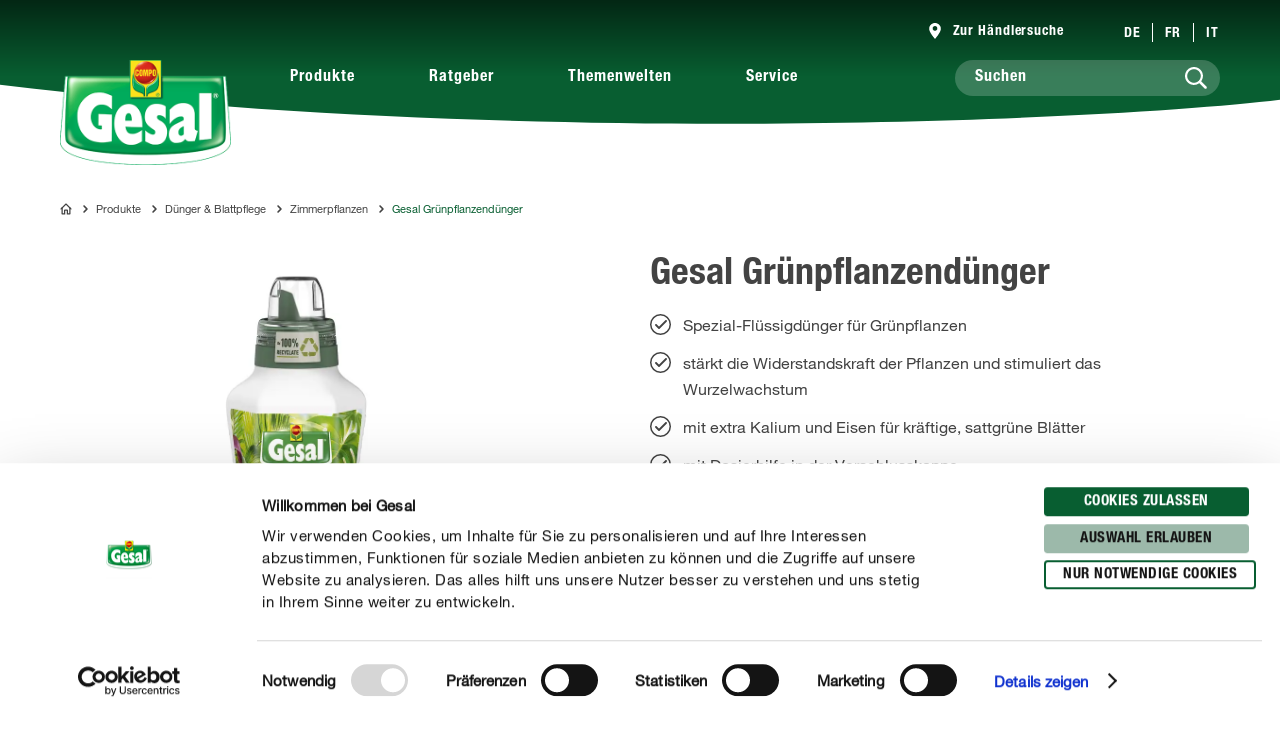

--- FILE ---
content_type: text/html; charset=utf-8
request_url: https://www.gesal.ch/de/produkte/duenger-blattpflege/zimmerpflanzen/gesal-gruenpflanzenduenger
body_size: 54752
content:
<!DOCTYPE html><html lang="de-CH" data-sitepath="/ch"><head><meta charSet="utf-8"/><meta name="viewport" content="width=device-width, initial-scale=1"/><script id="Cookiebot" src="https://consent.cookiebot.com/uc.js" data-cbid="426da84f-f07e-43fa-adc6-580e807a4e52" type="text/javascript" defer=""></script><title>Gesal Grünpflanzendünger</title><meta name="author" content="no-author"/><meta name="keywords" content="Gesal Grünpflanzendünger"/><meta name="description" content="Gesal Grünpflanzendünger"/><meta name="date" content="no-date"/><meta name="language" content="de-CH"/><meta name="robots" content="index,follow"/><link rel="canonical" href="https://www.gesal.ch/de/produkte/duenger-blattpflege/zimmerpflanzen/gesal-gruenpflanzenduenger"/><link sizes="114x114" rel="apple-touch-icon-precomposed" href="https://www.compo.de/dam/jcr:af77176a-5ade-4284-9f4f-2ac4922aa64a/apple-touch-icon-114x114.png"/><link sizes="120x120" rel="apple-touch-icon-precomposed" href="https://www.compo.de/dam/jcr:508c130a-9d17-4703-9148-73bf6c65a753/apple-touch-icon-120x120.png"/><link sizes="144x144" rel="apple-touch-icon-precomposed" href="https://www.compo.de/dam/jcr:ab78afb9-ea9e-4858-bdd2-2c41ad1017ec/apple-touch-icon-144x144.png"/><link sizes="152x152" rel="apple-touch-icon-precomposed" href="https://www.compo.de/dam/jcr:94956a99-409c-4509-859e-e48f4a4882f6/apple-touch-icon-152x152.png"/><link sizes="57x57" rel="apple-touch-icon-precomposed" href="https://www.compo.de/dam/jcr:48b6eb58-68d1-4a4e-a8a7-03628b1e0243/apple-touch-icon-57x57.png"/><link sizes="60x60" rel="apple-touch-icon-precomposed" href="https://www.compo.de/dam/jcr:015bf50c-d268-4d42-9ff2-4d2ef32a5e09/apple-touch-icon-60x60.png"/><link sizes="72x72" rel="apple-touch-icon-precomposed" href="https://www.compo.de/dam/jcr:875c277a-fa5f-41b3-80f3-7f7a4a4f7885/apple-touch-icon-72x72.png"/><link sizes="76x76" rel="apple-touch-icon-precomposed" href="https://www.compo.de/dam/jcr:3fed6398-92f6-4f3a-93a8-c620712e7f59/apple-touch-icon-76x76.png"/><link sizes="16x16" rel="icon" href="https://www.compo.de/dam/jcr:0979324f-8ba2-4cc2-b3bd-71a7724931a6/favicon-16x16.png" type="image/png"/><link sizes="196x196" rel="icon" href="https://www.compo.de/dam/jcr:9c8814d9-e96d-46f3-8263-9cd116f2ae76/favicon-196x196.png" type="image/png"/><link sizes="32x32" rel="icon" href="https://www.compo.de/dam/jcr:5a0356e1-d147-47f9-bef1-6f7370700852/favicon-32x32.png" type="image/png"/><link sizes="96x96" rel="icon" href="https://www.compo.de/dam/jcr:3c6c7d0f-4f99-45ff-8f1e-10c51c2e7541/favicon-96x96.png" type="image/png"/><link rel="alternate" href="https://www.gesal.ch/de/produkte/duenger-blattpflege/zimmerpflanzen/gesal-gruenpflanzenduenger" hreflang="de-CH"/><link rel="alternate" href="https://www.gesal.ch/fr/produits/engrais-soins-des-feuilles/plantes-d-interieur/gesal-engrais-plantes-vertes" hreflang="fr-CH"/><link rel="alternate" href="https://www.gesal.ch/it/prodotti/concimi-cura-del-fogliame/piante-d-appartamento/gesal-fertilizzante-per-piante-verdi" hreflang="it-CH"/><meta name="google-site-verification" content="jVJP1qypoEO6mhEmilIx9KIs8tvEJ_fNVtc7ZkdJiac"/><meta name="theme-color" content="#085E31"/><meta property="og:title" content="Gesal Grünpflanzendünger"/><meta property="og:description" content="Gesal Grünpflanzendünger"/><meta property="og:type"/><meta property="og:image" content="https://www.compo.de/dam/jcr:cadcb940-c550-406f-ac86-cbb693d44a4b/1444122039_gesal_gruenpflanzenduenger_15x1_l_25.jpg?x=50&amp;y=50"/><meta property="og:url" content="https://www.gesal.ch/de/produkte/duenger-blattpflege/zimmerpflanzen/gesal-gruenpflanzenduenger"/><meta property="og:locale" content="de_CH"/><meta property="twitter:card" content="summary"/><script>window.ENDPOINTS_MAP = {"portraits":"/.rest/search/v1/content/portraits/ch/de","topics":"/.rest/search/v1/content/topics/ch/de","pests":"/.rest/search/v1/content/pests/ch/de","products":"/.rest/search/v1/products/pim/ch/de"}</script><meta name="next-head-count" content="36"/><link rel="preconnect" href="https://cdn.fonts.net"/><link rel="stylesheet" href="/css/webfonts.css"/><style data-styled="" data-styled-version="5.2.1">html,body,div,span,applet,object,iframe,h1,h2,h3,h4,h5,h6,p,blockquote,pre,a,abbr,acronym,address,big,cite,code,del,dfn,em,img,ins,kbd,q,s,samp,small,strike,strong,sub,sup,tt,var,b,u,i,center,dl,dt,dd,ol,ul,li,fieldset,form,label,legend,table,caption,tbody,tfoot,thead,tr,th,td,article,aside,canvas,details,embed,figure,figcaption,footer,header,hgroup,main,menu,nav,output,ruby,section,summary,time,mark,audio,video{margin:0;padding:0;border:0;font-size:100%;font:inherit;vertical-align:baseline;}/*!sc*/
article,aside,details,figcaption,figure,footer,header,hgroup,main,menu,nav,section{display:block;}/*!sc*/
*[hidden]{display:none;}/*!sc*/
body{line-height:1;}/*!sc*/
ol,ul{list-style:none;}/*!sc*/
blockquote,q{quotes:none;}/*!sc*/
blockquote:before,blockquote:after,q:before,q:after{content:'';content:none;}/*!sc*/
table{border-collapse:collapse;border-spacing:0;}/*!sc*/
body{font-family:"NeueHelveticaPaneuropean55Roman",Roboto,Arial,sans-serif;background:#FFF !important;}/*!sc*/
sup{font-size:smaller;vertical-align:super;}/*!sc*/
sub{font-size:smaller;vertical-align:sub;}/*!sc*/
.rsg--hasSidebar-2 .rsg--content-3{max-width:1000px !important;padding:16px 32px !important;margin:0 auto !important;}/*!sc*/
.rsg--hasSidebar-2 div[class^='rsg--preview'],div[class*=' rsg--preview']{border:1px #e8e8e8 solid !important;padding:16px !important;}/*!sc*/
.rsg--hasSidebar-2 div[class^='rsg--preview'],.rsg--hasSidebar-2 div[class*=' rsg--preview']{border:1px #e8e8e8 solid !important;padding:16px !important;}/*!sc*/
.rsg--content-3{max-width:100% !important;padding:0 !important;margin:0 !important;overflow:hidden;}/*!sc*/
div[class^='rsg--preview'],div[class*=' rsg--preview']{border:transparent !important;padding:0 !important;}/*!sc*/
header[class^='rsg--header'],header[class*=' rsg--header'],div[class^='rsg--tab'],div[class*=' rsg--tab'],ya div[class^='rsg--controls'],div[class*=' rsg--controls']{padding:0 20px;}/*!sc*/
*,:before,:after{box-sizing:border-box !important;}/*!sc*/
a{-webkit-text-decoration:none;text-decoration:none;}/*!sc*/
input::-ms-clear{display:none;width :0;height:0;}/*!sc*/
input::-ms-reveal{display:none;width :0;height:0;}/*!sc*/
input::-webkit-search-decoration,input::-webkit-search-cancel-button,input::-webkit-search-results-button,input::-webkit-search-results-decoration{display:none;}/*!sc*/
#CybotCookiebotDialog{border:none !important;border-radius:0 !important;}/*!sc*/
#CybotCookiebotDialog *,#CybotCookiebotDialog *:before,#CybotCookiebotDialog *:after{box-sizing:content-box !important;font-family:"NeueHelveticaPaneuropean55Roman",Roboto,Arial,sans-serif !important;}/*!sc*/
#CybotCookiebotDialog #CybotCookiebotDialogBodyContentText{line-height:1.5 !important;}/*!sc*/
#CybotCookiebotDialog h2{font-family:"NeueHelveticaPaneuropean77CondensedBold",Roboto,Arial,sans-serif !important;}/*!sc*/
#CybotCookiebotDialog .CybotCookiebotDialogBodyButton{border-radius:15px;border:2px solid #085E31 !important;font-family:"NeueHelveticaPaneuropean77CondensedBold",Roboto,Arial,sans-serif !important;text-transform:uppercase;-webkit-letter-spacing:0.5px;-moz-letter-spacing:0.5px;-ms-letter-spacing:0.5px;letter-spacing:0.5px;width:auto !important;padding:4px 17px 3px !important;-webkit-transition:all 250ms ease;transition:all 250ms ease;}/*!sc*/
#CybotCookiebotDialog .CybotCookiebotDialogBodyButton:hover,#CybotCookiebotDialog .CybotCookiebotDialogBodyButton:focus{box-shadow:0 0.1875rem 0.625rem 0 rgba(0,0,0,0.2);}/*!sc*/
#CybotCookiebotDialog #CybotCookiebotDialogBodyLevelButtonLevelOptinDeclineAll{background-color:#CACACA !important;border-color:#CACACA !important;}/*!sc*/
#CybotCookiebotDialog #CybotCookiebotDialogBodyLevelButtonLevelOptinDeclineAll:hover,#CybotCookiebotDialog #CybotCookiebotDialogBodyLevelButtonLevelOptinDeclineAll:focus{background-color:#FFFFFF !important;color:#CACACA !important;}/*!sc*/
#CybotCookiebotDialog #CybotCookiebotDialogBodyLevelButtonLevelOptinAllowallSelection{background-color:#9cb9aa !important;border-color:#9cb9aa !important;}/*!sc*/
#CybotCookiebotDialog #CybotCookiebotDialogBodyLevelButtonLevelOptinAllowallSelection:hover,#CybotCookiebotDialog #CybotCookiebotDialogBodyLevelButtonLevelOptinAllowallSelection:focus{background-color:#FFFFFF !important;color:#9cb9aa !important;}/*!sc*/
#CybotCookiebotDialog #CybotCookiebotDialogBodyLevelButtonLevelOptinAllowAll{background-color:#085E31 !important;border-color:#085E31 !important;}/*!sc*/
#CybotCookiebotDialog #CybotCookiebotDialogBodyLevelButtonLevelOptinAllowAll:hover,#CybotCookiebotDialog #CybotCookiebotDialogBodyLevelButtonLevelOptinAllowAll:focus{background-color:#FFFFFF !important;color:#085E31 !important;}/*!sc*/
data-styled.g1[id="sc-global-hBCbQQ1"]{content:"sc-global-hBCbQQ1,"}/*!sc*/
.dXBBXV{display:block;position:relative;top:-7.875rem;}/*!sc*/
@media(min-width:40em){.dXBBXV{top:-11.25rem;}}/*!sc*/
data-styled.g3[id="ScrollAnchor__StyledScrollAnchor-sc-24gkwm-0"]{content:"dXBBXV,"}/*!sc*/
.rnIFt{font-family:"NeueHelveticaPaneuropean77CondensedBold",Roboto,Arial,sans-serif;font-size:1.25rem;color:#434343;-webkit-letter-spacing:0;-moz-letter-spacing:0;-ms-letter-spacing:0;letter-spacing:0;line-height:1.375rem;margin:0 0 0.9375rem;}/*!sc*/
@media(min-width:40em){.rnIFt{font-size:1.875rem;line-height:2.25rem;}}/*!sc*/
.rnIFt:first-child{padding-top:2px;}/*!sc*/
.lfWLPc{font-family:"NeueHelveticaPaneuropean77CondensedBold",Roboto,Arial,sans-serif;font-size:0.875rem;color:#434343;-webkit-letter-spacing:0.5px;-moz-letter-spacing:0.5px;-ms-letter-spacing:0.5px;letter-spacing:0.5px;line-height:1rem;text-transform:uppercase;margin:0 0 0.375rem;}/*!sc*/
@media(min-width:40em){.lfWLPc{line-height:1.5rem;margin:0;}}/*!sc*/
.lfWLPc:first-child{padding-top:2px;}/*!sc*/
.dSshQG{font-family:"NeueHelveticaPaneuropean77CondensedBold",Roboto,Arial,sans-serif;font-size:1.75rem;color:#434343;-webkit-letter-spacing:0;-moz-letter-spacing:0;-ms-letter-spacing:0;letter-spacing:0;line-height:2rem;margin:0 0 0.9375rem;}/*!sc*/
@media(min-width:40em){.dSshQG{font-size:2.375rem;line-height:2.625rem;}}/*!sc*/
.dSshQG:first-child{padding-top:2px;}/*!sc*/
.hMUsaX{font-family:"NeueHelveticaPaneuropean77CondensedBold",Roboto,Arial,sans-serif;font-size:1.125rem;color:#434343;-webkit-letter-spacing:0;-moz-letter-spacing:0;-ms-letter-spacing:0;letter-spacing:0;line-height:1.25rem;margin:0 0 0.9375rem;}/*!sc*/
@media(min-width:40em){.hMUsaX{font-size:1.5rem;line-height:1.75rem;}}/*!sc*/
.hMUsaX:first-child{padding-top:2px;}/*!sc*/
.dfZBNT{display:inline;font-family:inherit;font-size:inherit;line-height:inherit;-webkit-letter-spacing:inherit;-moz-letter-spacing:inherit;-ms-letter-spacing:inherit;letter-spacing:inherit;color:inherit;}/*!sc*/
.dfZBNT:first-child{padding-top:2px;}/*!sc*/
.gDUXFr{font-family:"NeueHelveticaPaneuropean77CondensedBold",Roboto,Arial,sans-serif;font-size:1rem;color:#434343;-webkit-letter-spacing:0;-moz-letter-spacing:0;-ms-letter-spacing:0;letter-spacing:0;line-height:1.25rem;margin:0 0 0.9375rem;}/*!sc*/
.gDUXFr:first-child{padding-top:2px;}/*!sc*/
data-styled.g4[id="Headline__StyledHeadline-sc-11zsl34-0"]{content:"rnIFt,lfWLPc,dSshQG,hMUsaX,dfZBNT,gDUXFr,"}/*!sc*/
.ilJiAY{width:100%;max-width:1920px;margin:0 auto;}/*!sc*/
data-styled.g9[id="Container__ContainerFull-sc-1ckmdjm-0"]{content:"ilJiAY,"}/*!sc*/
.kxRXhZ{display:-webkit-box;display:-webkit-flex;display:-ms-flexbox;display:flex;-webkit-flex-direction:row;-ms-flex-direction:row;flex-direction:row;-webkit-align-items:flex-start;-webkit-box-align:flex-start;-ms-flex-align:flex-start;align-items:flex-start;-webkit-flex-wrap:wrap;-ms-flex-wrap:wrap;flex-wrap:wrap;max-width:100%;margin:0 auto;padding:0 10px;width:100%;}/*!sc*/
@media(min-width:40em){.kxRXhZ{width:40em;}}/*!sc*/
@media(min-width:58.125em){.kxRXhZ{width:58.125em;}}/*!sc*/
@media(min-width:75em){.kxRXhZ{width:75em;}}/*!sc*/
data-styled.g10[id="Container__ContainerStyled-sc-1ckmdjm-1"]{content:"kxRXhZ,"}/*!sc*/
.iqmebs{font-family:"NeueHelveticaPaneuropean55Roman",Roboto,Arial,sans-serif;font-size:0.875rem;color:#434343;-webkit-letter-spacing:0;-moz-letter-spacing:0;-ms-letter-spacing:0;letter-spacing:0;line-height:1.375rem;margin:0 0 0.9375rem;}/*!sc*/
.bbWCFN{font-family:"NeueHelveticaPaneuropean55Roman",Roboto,Arial,sans-serif;font-size:1rem;color:#434343;-webkit-letter-spacing:0;-moz-letter-spacing:0;-ms-letter-spacing:0;letter-spacing:0;line-height:1.625rem;margin:0 0 0.9375rem;}/*!sc*/
data-styled.g12[id="Text__TextStyled-wj9cag-0"]{content:"iqmebs,bbWCFN,"}/*!sc*/
.dDNLfp{display:inline-block;width:1rem;height:1rem;width:100%;height:100%;}/*!sc*/
.hRQHqZ{display:inline-block;width:1rem;height:1rem;width:1.125rem;height:1.125rem;}/*!sc*/
.egeTDC{display:inline-block;width:1rem;height:1rem;}/*!sc*/
.irhntx{display:inline-block;width:1rem;height:1rem;width:2.5rem;height:2.5rem;}/*!sc*/
.jvygPp{display:inline-block;width:1rem;height:1rem;width:2.375rem;height:2.375rem;}/*!sc*/
data-styled.g20[id="Icon__IconStyled-hnqdyq-0"]{content:"dDNLfp,hRQHqZ,egeTDC,irhntx,jvygPp,"}/*!sc*/
.igMkrR{position:relative;display:block;margin-bottom:0.9375rem;}/*!sc*/
.gVvIRQ{position:relative;display:block;margin-bottom:2.5rem;}/*!sc*/
@media(min-width:40em){.gVvIRQ{margin-bottom:3.75rem;}}/*!sc*/
.dnOIFz{position:relative;display:block;margin-bottom:3.75rem;}/*!sc*/
@media(min-width:40em){.dnOIFz{margin-bottom:5.625rem;}}/*!sc*/
.jPFIyo{position:relative;display:block;margin-bottom:1.5625rem;}/*!sc*/
@media(min-width:40em){.jPFIyo{margin-bottom:1.875rem;}}/*!sc*/
data-styled.g22[id="DistanceElement-cdx4v2-0"]{content:"igMkrR,gVvIRQ,dnOIFz,jPFIyo,"}/*!sc*/
.bhGsmK{display:block;position:relative;padding:0.375rem 2.25rem;border-radius:1.25rem;font-family:"NeueHelveticaPaneuropean77CondensedBold",Roboto,Arial,sans-serif;font-size:0.875rem;line-height:1.5rem;-webkit-letter-spacing:0.5px;-moz-letter-spacing:0.5px;-ms-letter-spacing:0.5px;letter-spacing:0.5px;text-transform:uppercase;text-align:center;-webkit-text-decoration:none;text-decoration:none;box-shadow:0 0 0 0 rgba(0,0,0,0);-webkit-transition:all 250ms ease;transition:all 250ms ease;border:0.125rem solid transparent;width:100%;background-color:#FFED00;border-color:#FFED00;box-shadow:0 0 0 0 rgba(0,0,0,0);text-align:left;padding:1rem 0.875rem;font-weight:900;border-radius:28px;border:none;background-color:#F3F7E7;color:red;cursor:pointer;}/*!sc*/
.bhGsmK span{-webkit-transition:color 250ms ease;transition:color 250ms ease;}/*!sc*/
@media(min-width:40em){.bhGsmK{display:inline-block;}}/*!sc*/
.bhGsmK:hover,.bhGsmK:focus,.bhGsmK:active{box-shadow:0 0.375rem 1.25rem 0 rgba(0,0,0,0.2);background-color:#FFFFFF;}/*!sc*/
.bhGsmK:hover,.bhGsmK:focus,.bhGsmK:active,.bhGsmK:hover > span,.bhGsmK:focus > span,.bhGsmK:active > span{color:#000000;}/*!sc*/
.bhGsmK,.bhGsmK > span{color:#434343;}/*!sc*/
.bhGsmK:hover,.bhGsmK:focus,.bhGsmK:active{background-color:#085E31;}/*!sc*/
.bhGsmK:hover > span,.bhGsmK:focus > span,.bhGsmK:active > span{color:#FFFFFF;}/*!sc*/
.bhGsmK:hover > span > span,.bhGsmK:focus > span > span,.bhGsmK:active > span > span{color:#FFFFFF;}/*!sc*/
data-styled.g30[id="Button__ButtonStyled-sc-1yruboe-1"]{content:"bhGsmK,"}/*!sc*/
.hBkJlq{position:absolute;width:1rem;height:1rem;top:calc(50% - 0.5625rem);left:0.8125rem;border-radius:50%;color:#000000;width:1rem;height:1rem;top:50%;left:50%;-webkit-transform:translate(-50%,-50%);-ms-transform:translate(-50%,-50%);transform:translate(-50%,-50%);left:auto;top:50%;right:0.8125rem;-webkit-transform:translate(-50%,-50%);-ms-transform:translate(-50%,-50%);transform:translate(-50%,-50%);}/*!sc*/
.hBkJlq > span{color:#085E31;}/*!sc*/
data-styled.g31[id="Button__IconWrapper-sc-1yruboe-2"]{content:"hBkJlq,"}/*!sc*/
.OvGPe{display:block;max-width:100%;height:auto;}/*!sc*/
data-styled.g34[id="Image__Img-t02b8c-1"]{content:"OvGPe,"}/*!sc*/
.ktzWZG{width:100vw;min-height:100vh;position:fixed;top:0;left:0;right:0;bottom:0;background-color:#FFFFFF;z-index:100000;overflow-y:scroll;-webkit-transform:translateX(100%);-ms-transform:translateX(100%);transform:translateX(100%);pointer-events:none;-webkit-transition:-webkit-transform 250ms ease-in-out;-webkit-transition:transform 250ms ease-in-out;transition:transform 250ms ease-in-out;}/*!sc*/
data-styled.g35[id="Overlay__OverlayContainer-rxhtpo-0"]{content:"ktzWZG,"}/*!sc*/
.ijCbMm{display:-webkit-box;display:-webkit-flex;display:-ms-flexbox;display:flex;-webkit-box-pack:start;-webkit-justify-content:flex-start;-ms-flex-pack:start;justify-content:flex-start;-webkit-align-items:center;-webkit-box-align:center;-ms-flex-align:center;align-items:center;gap:0.5rem;padding:0.75rem 1.25rem;background-color:#F3F7E7;border-bottom:0.125rem solid #085E31;cursor:pointer;}/*!sc*/
data-styled.g36[id="Overlay__OverlayHeader-rxhtpo-1"]{content:"ijCbMm,"}/*!sc*/
.gIGOMw{margin-top:0.125rem;margin-bottom:0;}/*!sc*/
data-styled.g37[id="Overlay__OverlayHeadline-rxhtpo-2"]{content:"gIGOMw,"}/*!sc*/
.irfVIQ{min-width:2.5rem;width:2.5rem;max-width:2.5rem;padding:0.625rem;cursor:pointer;}/*!sc*/
data-styled.g38[id="Overlay__OverlayIcon-rxhtpo-3"]{content:"irfVIQ,"}/*!sc*/
.iNZhdo{max-width:4.375rem;max-height:4.375rem;margin-right:0.625rem;mix-blend-mode:multiply;}/*!sc*/
data-styled.g39[id="Overlay__OverlayImageWrapper-rxhtpo-4"]{content:"iNZhdo,"}/*!sc*/
.jpNdyE{padding:2.5rem 1.25rem;}/*!sc*/
.kdKXjC{padding:2.5rem 1.25rem;padding:2.5rem 0;}/*!sc*/
data-styled.g40[id="Overlay__OverlayChildrenContainer-rxhtpo-5"]{content:"jpNdyE,kdKXjC,"}/*!sc*/
.hfroGZ{border:transparent;background:#0D3C20;color:#FFFFFF;display:-webkit-box;display:-webkit-flex;display:-ms-flexbox;display:flex;-webkit-align-items:center;-webkit-box-align:center;-ms-flex-align:center;align-items:center;-webkit-box-pack:justify;-webkit-justify-content:space-between;-ms-flex-pack:justify;justify-content:space-between;border-radius:28px;padding:10px 20px 10px 14px;}/*!sc*/
.hfroGZ:hover{color:#FFFFFF;cursor:pointer;}/*!sc*/
data-styled.g41[id="ChatBotCta__ButtonStyledLink-sc-1k8ppsz-0"]{content:"hfroGZ,"}/*!sc*/
.leROIb{display:-webkit-box;display:-webkit-flex;display:-ms-flexbox;display:flex;-webkit-align-items:center;-webkit-box-align:center;-ms-flex-align:center;align-items:center;}/*!sc*/
data-styled.g42[id="ChatBotCta__AskUsWrapper-sc-1k8ppsz-1"]{content:"leROIb,"}/*!sc*/
.cEbCkC{font-family:"NeueHelveticaPaneuropean77CondensedBold",Roboto,Arial,sans-serif;font-size:0.875rem;font-weight:700;line-height:1.25rem;-webkit-letter-spacing:0;-moz-letter-spacing:0;-ms-letter-spacing:0;letter-spacing:0;text-transform:uppercase;text-align:center;-webkit-text-decoration:none;text-decoration:none;margin:0.25rem 0.625rem 0;-webkit-transition:all 250ms ease;transition:all 250ms ease;}/*!sc*/
@media(min-width:58.125em){.cEbCkC{font-size:1.125rem;}}/*!sc*/
data-styled.g43[id="ChatBotCta__LinkTextStyled-sc-1k8ppsz-2"]{content:"cEbCkC,"}/*!sc*/
.kbdgRQ{display:-webkit-box;display:-webkit-flex;display:-ms-flexbox;display:flex;width:100%;-webkit-flex-direction:column;-ms-flex-direction:column;flex-direction:column;gap:1.125rem;}/*!sc*/
data-styled.g44[id="ButtonsWithOverlays__ButtonWrapper-sc-1dewwfe-0"]{content:"kbdgRQ,"}/*!sc*/
.vIWea{display:-webkit-box;display:-webkit-flex;display:-ms-flexbox;display:flex;-webkit-box-pack:start;-webkit-justify-content:flex-start;-ms-flex-pack:start;justify-content:flex-start;-webkit-flex-direction:row;-ms-flex-direction:row;flex-direction:row;-webkit-flex-wrap:wrap;-ms-flex-wrap:wrap;flex-wrap:wrap;width:100%;max-width:100%;}/*!sc*/
data-styled.g45[id="Row-kh5793-0"]{content:"vIWea,"}/*!sc*/
.eZBMeR{position:relative;padding:0 10px;width:100%;margin-left:0%;}/*!sc*/
.XjRXA{position:relative;padding:0 10px;width:0%;margin-left:0%;}/*!sc*/
@media(min-width:40em){.XjRXA{width:100%;}}/*!sc*/
@media(min-width:58.125em){.XjRXA{width:25%;}}/*!sc*/
@media(min-width:40em){.XjRXA{margin-left:0%;}}/*!sc*/
@media(min-width:58.125em){.XjRXA{margin-left:75%;}}/*!sc*/
.bwdTMX{position:relative;padding:0 10px;width:100%;margin-left:0%;}/*!sc*/
@media(min-width:40em){.bwdTMX{width:100%;}}/*!sc*/
@media(min-width:58.125em){.bwdTMX{width:75%;}}/*!sc*/
.hzLIHB{position:relative;padding:0 10px;width:100%;margin-left:0%;}/*!sc*/
@media(min-width:40em){.hzLIHB{width:75%;}}/*!sc*/
@media(min-width:40em){.hzLIHB{margin-left:12.5%;}}/*!sc*/
.hltsjf{position:relative;padding:0 10px;width:100%;margin-left:0%;}/*!sc*/
@media(min-width:40em){.hltsjf{width:100%;}}/*!sc*/
@media(min-width:58.125em){.hltsjf{width:83.33333333333334%;}}/*!sc*/
.egGnFR{position:relative;padding:0 10px;width:100%;margin-left:0%;}/*!sc*/
@media(min-width:40em){.egGnFR{width:41.66666666666667%;}}/*!sc*/
.jmChpq{position:relative;padding:0 10px;width:100%;margin-left:0%;}/*!sc*/
@media(min-width:40em){.jmChpq{width:50%;}}/*!sc*/
@media(min-width:58.125em){.jmChpq{width:50%;}}/*!sc*/
@media(min-width:75em){.jmChpq{width:41.66666666666667%;}}/*!sc*/
@media(min-width:40em){.jmChpq{margin-left:8.333333333333332%;}}/*!sc*/
.bbWthi{position:relative;padding:0 10px;width:100%;margin-left:0%;}/*!sc*/
@media(min-width:40em){.bbWthi{width:91.66666666666666%;}}/*!sc*/
@media(min-width:58.125em){.bbWthi{width:41.66666666666667%;}}/*!sc*/
@media(min-width:75em){.bbWthi{width:33.33333333333333%;}}/*!sc*/
@media(min-width:40em){.bbWthi{margin-left:8.333333333333332%;}}/*!sc*/
.hbgReV{position:relative;padding:0 10px;width:100%;margin-left:0%;}/*!sc*/
@media(min-width:40em){.hbgReV{width:91.66666666666666%;}}/*!sc*/
@media(min-width:58.125em){.hbgReV{width:41.66666666666667%;}}/*!sc*/
@media(min-width:75em){.hbgReV{width:50%;}}/*!sc*/
@media(min-width:40em){.hbgReV{margin-left:8.333333333333332%;}}/*!sc*/
.byYwoe{position:relative;padding:0 10px;width:100%;margin-left:0%;}/*!sc*/
@media(min-width:40em){.byYwoe{width:100%;}}/*!sc*/
@media(min-width:58.125em){.byYwoe{width:83.33333333333334%;}}/*!sc*/
@media(min-width:40em){.byYwoe{margin-left:0%;}}/*!sc*/
@media(min-width:58.125em){.byYwoe{margin-left:8.333333333333332%;}}/*!sc*/
.bbjGSv{position:relative;padding:0 10px;width:100%;margin-left:0%;}/*!sc*/
@media(min-width:40em){.bbjGSv{width:100%;}}/*!sc*/
@media(min-width:58.125em){.bbjGSv{width:83.33333333333334%;}}/*!sc*/
@media(min-width:40em){.bbjGSv{margin-left:8.333333333333332%;}}/*!sc*/
.eKRKBZ{position:relative;padding:0 10px;width:100%;margin-left:0%;}/*!sc*/
@media(min-width:40em){.eKRKBZ{width:83.33333333333334%;}}/*!sc*/
.iIUEwj{position:relative;padding:0 10px;width:100%;margin-left:0%;}/*!sc*/
@media(min-width:40em){.iIUEwj{width:100%;}}/*!sc*/
@media(min-width:58.125em){.iIUEwj{width:83.33333333333334%;}}/*!sc*/
@media(min-width:75em){.iIUEwj{width:66.66666666666666%;}}/*!sc*/
@media(min-width:40em){.iIUEwj{margin-left:0%;}}/*!sc*/
@media(min-width:58.125em){.iIUEwj{margin-left:8.333333333333332%;}}/*!sc*/
@media(min-width:75em){.iIUEwj{margin-left:16.666666666666664%;}}/*!sc*/
.fWhTEr{position:relative;padding:0 10px;width:100%;margin-left:0%;}/*!sc*/
@media(min-width:40em){.fWhTEr{width:83.33333333333334%;}}/*!sc*/
@media(min-width:58.125em){.fWhTEr{width:45.83333333333333%;}}/*!sc*/
@media(min-width:75em){.fWhTEr{width:50%;}}/*!sc*/
.hoqWfZ{position:relative;padding:0 10px;width:100%;margin-left:0%;}/*!sc*/
@media(min-width:40em){.hoqWfZ{width:41.66666666666667%;}}/*!sc*/
@media(min-width:58.125em){.hoqWfZ{width:20.833333333333336%;}}/*!sc*/
@media(min-width:75em){.hoqWfZ{width:16.666666666666664%;}}/*!sc*/
@media(min-width:40em){.hoqWfZ{margin-left:0%;}}/*!sc*/
@media(min-width:58.125em){.hoqWfZ{margin-left:0%;}}/*!sc*/
@media(min-width:75em){.hoqWfZ{margin-left:8.333333333333332%;}}/*!sc*/
.dyqJTi{position:relative;padding:0 10px;width:100%;margin-left:0%;}/*!sc*/
@media(min-width:40em){.dyqJTi{width:41.66666666666667%;}}/*!sc*/
@media(min-width:58.125em){.dyqJTi{width:20.833333333333336%;}}/*!sc*/
@media(min-width:75em){.dyqJTi{width:16.666666666666664%;}}/*!sc*/
data-styled.g46[id="Col__Column-ur30mi-0"]{content:"eZBMeR,XjRXA,bwdTMX,hzLIHB,hltsjf,egGnFR,jmChpq,bbWthi,hbgReV,byYwoe,bbjGSv,eKRKBZ,iIUEwj,fWhTEr,hoqWfZ,dyqJTi,"}/*!sc*/
.qmqVe{font-family:"NeueHelveticaPaneuropean55Roman",Roboto,Arial,sans-serif;font-size:1rem;color:#434343;-webkit-letter-spacing:0;-moz-letter-spacing:0;-ms-letter-spacing:0;letter-spacing:0;line-height:1.625rem;margin-bottom:1.875rem;}/*!sc*/
.qmqVe h1,.qmqVe h2{font-family:"NeueHelveticaPaneuropean77CondensedBold",Roboto,Arial,sans-serif;font-size:1.25rem;color:#434343;-webkit-letter-spacing:0;-moz-letter-spacing:0;-ms-letter-spacing:0;letter-spacing:0;line-height:1.375rem;margin:0 0 0.9375rem;}/*!sc*/
@media(min-width:40em){.qmqVe h1,.qmqVe h2{font-size:1.875rem;line-height:2.25rem;}}/*!sc*/
.qmqVe h3{font-family:"NeueHelveticaPaneuropean77CondensedBold",Roboto,Arial,sans-serif;font-size:1.125rem;color:#434343;-webkit-letter-spacing:0;-moz-letter-spacing:0;-ms-letter-spacing:0;letter-spacing:0;line-height:1.25rem;margin:0 0 0.9375rem;}/*!sc*/
@media(min-width:40em){.qmqVe h3{font-size:1.5rem;line-height:1.75rem;}}/*!sc*/
.qmqVe h4{font-family:"NeueHelveticaPaneuropean77CondensedBold",Roboto,Arial,sans-serif;font-size:1rem;color:#434343;-webkit-letter-spacing:0;-moz-letter-spacing:0;-ms-letter-spacing:0;letter-spacing:0;line-height:1.25rem;margin:0 0 0.9375rem;}/*!sc*/
@media(min-width:40em){.qmqVe h4{font-size:1.25rem;line-height:1.5rem;}}/*!sc*/
.qmqVe h5{font-family:"NeueHelveticaPaneuropean77CondensedBold",Roboto,Arial,sans-serif;font-size:1rem;color:#434343;-webkit-letter-spacing:0;-moz-letter-spacing:0;-ms-letter-spacing:0;letter-spacing:0;line-height:1.25rem;margin:0 0 0.9375rem;}/*!sc*/
.qmqVe p{margin:0 0 0.9375rem;}/*!sc*/
.qmqVe b,.qmqVe strong{font-family:"NeueHelveticaPaneuropean75Bold",Roboto,Arial,sans-serif;}/*!sc*/
.qmqVe small{font-family:"NeueHelveticaPaneuropean55Roman",Roboto,Arial,sans-serif;font-size:0.6875rem;color:#434343;-webkit-letter-spacing:0;-moz-letter-spacing:0;-ms-letter-spacing:0;letter-spacing:0;line-height:1rem;display:inline-block;}/*!sc*/
.qmqVe i,.qmqVe em{font-style:italic;}/*!sc*/
.qmqVe a{-webkit-text-decoration:none;text-decoration:none;color:inherit;border-bottom:1px solid #434343;overflow-wrap:break-word;}/*!sc*/
.qmqVe a:hover,.qmqVe a:focus{color:#085E31;border-bottom-color:#085E31;}/*!sc*/
.qmqVe ul,.qmqVe ol{padding:0;margin:0 0 0.9375rem;list-style:none;}/*!sc*/
.qmqVe ul li,.qmqVe ol li{margin-bottom:0.5rem;position:relative;display:-webkit-box;display:-webkit-flex;display:-ms-flexbox;display:flex;}/*!sc*/
.qmqVe ul li:last-child,.qmqVe ol li:last-child{margin-bottom:0;}/*!sc*/
.qmqVe ul > li:before{content:"•";-webkit-flex:0 0 auto;-ms-flex:0 0 auto;flex:0 0 auto;font-size:0.625rem;line-height:1;padding-top:0.5rem;content:'';padding-top:0;padding-right:0;margin-top:0.125rem;width:1.3125rem;height:1.3125rem;background-image:url('/images/icons/checkmark.svg');background-size:100% 100%;}/*!sc*/
.qmqVe ul.award > li:before{content:'';padding-top:0;padding-right:0;margin-right:0.625rem;width:1.3125rem;height:1.8125rem;background-image:url('/images/icons/award.svg');background-size:100% 100%;}/*!sc*/
.qmqVe ul.arrow > li:before{content:'';padding-top:0;padding-right:0;margin-top:0.625rem;width:1.3125rem;height:0.375rem;background-image:url('/images/icons/arrow.svg');background-size:100% 100%;}/*!sc*/
.qmqVe ul.checkmark > li:before{content:'';padding-top:0;padding-right:0;margin-top:0.125rem;width:1.3125rem;height:1.3125rem;background-image:url('/images/icons/checkmark.svg');background-size:100% 100%;}/*!sc*/
.qmqVe ol > li:before,.qmqVe ul > li:before{margin-right:0.75rem;}/*!sc*/
.qmqVe ol > li,.qmqVe ul > li{margin-bottom:0.75rem;}/*!sc*/
.qmqVe ol > li:last-child,.qmqVe ul > li:last-child{margin-bottom:0;}/*!sc*/
.qmqVe ol{counter-reset:li;margin:0 0 0.9375rem 0;}/*!sc*/
.qmqVe ol > li:before{min-width:1.3125rem;width:1.3125rem;height:1.3125rem;background-image:url('/images/icons/ring.svg');background-size:100% 100%;background-repeat:no-repeat;color:#434343;font-family:"NeueHelveticaPaneuropean77CondensedBold",Roboto,Arial,sans-serif;font-size:0.875rem;line-height:1.3125rem;text-align:center;counter-increment:li;content:counter(li);display:-webkit-inline-box;display:-webkit-inline-flex;display:-ms-inline-flexbox;display:inline-flex;-webkit-align-items:center;-webkit-box-align:center;-ms-flex-align:center;align-items:center;-webkit-box-pack:center;-webkit-justify-content:center;-ms-flex-pack:center;justify-content:center;box-sizing:border-box;position:relative;top:2px;padding-top:0.25rem;}/*!sc*/
.qmqVe.isWindows ol > li:before{padding-top:0;}/*!sc*/
.qmqVe table{width:100%;background-color:#FFFFFF;table-layout:fixed;}/*!sc*/
.qmqVe th{font-family:"NeueHelveticaPaneuropean77CondensedBold",Roboto,Arial,sans-serif;font-size:0.875rem;color:#434343;-webkit-letter-spacing:0.5px;-moz-letter-spacing:0.5px;-ms-letter-spacing:0.5px;letter-spacing:0.5px;line-height:1rem;text-transform:uppercase;margin:0 0 0.375rem;padding:0.25rem 0.9375rem;text-align:left;}/*!sc*/
@media(min-width:40em){.qmqVe th{line-height:1.5rem;margin:0;}}/*!sc*/
@media(max-width:58.125em){.qmqVe th{display:none;}}/*!sc*/
.qmqVe tr{border-bottom:0.125rem solid #F3F3F3;}/*!sc*/
.qmqVe tr:first-of-type td{font-family:"NeueHelveticaPaneuropean77CondensedBold",Roboto,Arial,sans-serif;font-size:0.875rem;color:#434343;-webkit-letter-spacing:0.5px;-moz-letter-spacing:0.5px;-ms-letter-spacing:0.5px;letter-spacing:0.5px;line-height:1rem;text-transform:uppercase;margin:0 0 0.375rem;padding:0.25rem 0.9375rem;text-align:left;}/*!sc*/
@media(min-width:40em){.qmqVe tr:first-of-type td{line-height:1.5rem;margin:0;}}/*!sc*/
@media(max-width:58.125em){.qmqVe tr:first-of-type td{display:none;}}/*!sc*/
@media(max-width:58.125em){.qmqVe tr{display:-webkit-box;display:-webkit-flex;display:-ms-flexbox;display:flex;-webkit-flex-direction:column;-ms-flex-direction:column;flex-direction:column;}}/*!sc*/
@media(max-width:58.125em){.qmqVe tr >:first-child{font-family:"NeueHelveticaPaneuropean77CondensedBold",Roboto,Arial,sans-serif;font-size:1rem;color:#434343;-webkit-letter-spacing:0;-moz-letter-spacing:0;-ms-letter-spacing:0;letter-spacing:0;line-height:1.25rem;padding:0.9375rem 0.9375rem 0.625rem;}.qmqVe tr >:first-child:before{display:none;}.qmqVe tr >:first-child:before{content:none;}}/*!sc*/
.qmqVe td{font-family:"NeueHelveticaPaneuropean55Roman",Roboto,Arial,sans-serif;font-size:1rem;color:#434343;-webkit-letter-spacing:0;-moz-letter-spacing:0;-ms-letter-spacing:0;letter-spacing:0;line-height:1.625rem;padding:0.25rem 0.9375rem;}/*!sc*/
@media(max-width:58.125em){.qmqVe td{font-family:"NeueHelveticaPaneuropean55Roman",Roboto,Arial,sans-serif;font-size:0.875rem;color:#434343;-webkit-letter-spacing:0;-moz-letter-spacing:0;-ms-letter-spacing:0;letter-spacing:0;line-height:1.375rem;padding:0 0.9375rem 0.5rem;}.qmqVe td:before{content:attr(data-before);display:block;font-family:"NeueHelveticaPaneuropean77CondensedBold",Roboto,Arial,sans-serif;font-size:0.625rem;-webkit-letter-spacing:0.42px;-moz-letter-spacing:0.42px;-ms-letter-spacing:0.42px;letter-spacing:0.42px;line-height:0.875rem;color:#707070;text-transform:uppercase;}}/*!sc*/
.qmqVe > *:last-child{margin-bottom:0;}/*!sc*/
.qmqVe caption{font-family:"NeueHelveticaPaneuropean77CondensedBold",Roboto,Arial,sans-serif;font-size:0.875rem;color:#434343;-webkit-letter-spacing:0.5px;-moz-letter-spacing:0.5px;-ms-letter-spacing:0.5px;letter-spacing:0.5px;line-height:1rem;text-transform:uppercase;margin:0 0 0.375rem;color:#FFFFFF;background-color:#085E31;text-transform:none;padding:0.25rem 0.9375rem;margin-bottom:0;text-align:left;}/*!sc*/
@media(min-width:40em){.qmqVe caption{line-height:1.5rem;margin:0;}}/*!sc*/
@media(min-width:40em){.qmqVe .sm-only{display:none;}}/*!sc*/
.qmqVe .pt-10{padding-top:0.625rem;}/*!sc*/
.iIitxd{font-family:"NeueHelveticaPaneuropean55Roman",Roboto,Arial,sans-serif;font-size:1rem;color:#434343;-webkit-letter-spacing:0;-moz-letter-spacing:0;-ms-letter-spacing:0;letter-spacing:0;line-height:1.625rem;margin-bottom:1.875rem;}/*!sc*/
.iIitxd h1,.iIitxd h2{font-family:"NeueHelveticaPaneuropean77CondensedBold",Roboto,Arial,sans-serif;font-size:1.25rem;color:#434343;-webkit-letter-spacing:0;-moz-letter-spacing:0;-ms-letter-spacing:0;letter-spacing:0;line-height:1.375rem;margin:0 0 0.9375rem;}/*!sc*/
@media(min-width:40em){.iIitxd h1,.iIitxd h2{font-size:1.875rem;line-height:2.25rem;}}/*!sc*/
.iIitxd h3{font-family:"NeueHelveticaPaneuropean77CondensedBold",Roboto,Arial,sans-serif;font-size:1.125rem;color:#434343;-webkit-letter-spacing:0;-moz-letter-spacing:0;-ms-letter-spacing:0;letter-spacing:0;line-height:1.25rem;margin:0 0 0.9375rem;}/*!sc*/
@media(min-width:40em){.iIitxd h3{font-size:1.5rem;line-height:1.75rem;}}/*!sc*/
.iIitxd h4{font-family:"NeueHelveticaPaneuropean77CondensedBold",Roboto,Arial,sans-serif;font-size:1rem;color:#434343;-webkit-letter-spacing:0;-moz-letter-spacing:0;-ms-letter-spacing:0;letter-spacing:0;line-height:1.25rem;margin:0 0 0.9375rem;}/*!sc*/
@media(min-width:40em){.iIitxd h4{font-size:1.25rem;line-height:1.5rem;}}/*!sc*/
.iIitxd h5{font-family:"NeueHelveticaPaneuropean77CondensedBold",Roboto,Arial,sans-serif;font-size:1rem;color:#434343;-webkit-letter-spacing:0;-moz-letter-spacing:0;-ms-letter-spacing:0;letter-spacing:0;line-height:1.25rem;margin:0 0 0.9375rem;}/*!sc*/
.iIitxd p{margin:0 0 0.9375rem;}/*!sc*/
.iIitxd b,.iIitxd strong{font-family:"NeueHelveticaPaneuropean75Bold",Roboto,Arial,sans-serif;}/*!sc*/
.iIitxd small{font-family:"NeueHelveticaPaneuropean55Roman",Roboto,Arial,sans-serif;font-size:0.6875rem;color:#434343;-webkit-letter-spacing:0;-moz-letter-spacing:0;-ms-letter-spacing:0;letter-spacing:0;line-height:1rem;display:inline-block;}/*!sc*/
.iIitxd i,.iIitxd em{font-style:italic;}/*!sc*/
.iIitxd a{-webkit-text-decoration:none;text-decoration:none;color:inherit;border-bottom:1px solid #434343;overflow-wrap:break-word;}/*!sc*/
.iIitxd a:hover,.iIitxd a:focus{color:#085E31;border-bottom-color:#085E31;}/*!sc*/
.iIitxd ul,.iIitxd ol{padding:0;margin:0 0 0.9375rem;list-style:none;}/*!sc*/
.iIitxd ul li,.iIitxd ol li{margin-bottom:0.5rem;position:relative;display:-webkit-box;display:-webkit-flex;display:-ms-flexbox;display:flex;}/*!sc*/
.iIitxd ul li:last-child,.iIitxd ol li:last-child{margin-bottom:0;}/*!sc*/
.iIitxd ul > li:before{content:"•";-webkit-flex:0 0 auto;-ms-flex:0 0 auto;flex:0 0 auto;font-size:0.625rem;line-height:1;padding-top:0.5rem;}/*!sc*/
.iIitxd ul.award > li:before{content:'';padding-top:0;padding-right:0;margin-right:0.625rem;width:1.3125rem;height:1.8125rem;background-image:url('/images/icons/award.svg');background-size:100% 100%;}/*!sc*/
.iIitxd ul.arrow > li:before{content:'';padding-top:0;padding-right:0;margin-top:0.625rem;width:1.3125rem;height:0.375rem;background-image:url('/images/icons/arrow.svg');background-size:100% 100%;}/*!sc*/
.iIitxd ul.checkmark > li:before{content:'';padding-top:0;padding-right:0;margin-top:0.125rem;width:1.3125rem;height:1.3125rem;background-image:url('/images/icons/checkmark.svg');background-size:100% 100%;}/*!sc*/
.iIitxd ol > li:before,.iIitxd ul > li:before{margin-right:0.75rem;}/*!sc*/
.iIitxd ol > li,.iIitxd ul > li{margin-bottom:0.75rem;}/*!sc*/
.iIitxd ol > li:last-child,.iIitxd ul > li:last-child{margin-bottom:0;}/*!sc*/
.iIitxd ol{counter-reset:li;margin:0 0 0.9375rem 0;}/*!sc*/
.iIitxd ol > li:before{min-width:1.3125rem;width:1.3125rem;height:1.3125rem;background-image:url('/images/icons/ring.svg');background-size:100% 100%;background-repeat:no-repeat;color:#434343;font-family:"NeueHelveticaPaneuropean77CondensedBold",Roboto,Arial,sans-serif;font-size:0.875rem;line-height:1.3125rem;text-align:center;counter-increment:li;content:counter(li);display:-webkit-inline-box;display:-webkit-inline-flex;display:-ms-inline-flexbox;display:inline-flex;-webkit-align-items:center;-webkit-box-align:center;-ms-flex-align:center;align-items:center;-webkit-box-pack:center;-webkit-justify-content:center;-ms-flex-pack:center;justify-content:center;box-sizing:border-box;position:relative;top:2px;padding-top:0.25rem;}/*!sc*/
.iIitxd.isWindows ol > li:before{padding-top:0;}/*!sc*/
.iIitxd table{width:100%;background-color:#FFFFFF;table-layout:fixed;}/*!sc*/
.iIitxd th{font-family:"NeueHelveticaPaneuropean77CondensedBold",Roboto,Arial,sans-serif;font-size:0.875rem;color:#434343;-webkit-letter-spacing:0.5px;-moz-letter-spacing:0.5px;-ms-letter-spacing:0.5px;letter-spacing:0.5px;line-height:1rem;text-transform:uppercase;margin:0 0 0.375rem;padding:0.25rem 0.9375rem;text-align:left;}/*!sc*/
@media(min-width:40em){.iIitxd th{line-height:1.5rem;margin:0;}}/*!sc*/
@media(max-width:58.125em){.iIitxd th{display:none;}}/*!sc*/
.iIitxd tr{border-bottom:0.125rem solid #F3F3F3;}/*!sc*/
.iIitxd tr:first-of-type td{font-family:"NeueHelveticaPaneuropean77CondensedBold",Roboto,Arial,sans-serif;font-size:0.875rem;color:#434343;-webkit-letter-spacing:0.5px;-moz-letter-spacing:0.5px;-ms-letter-spacing:0.5px;letter-spacing:0.5px;line-height:1rem;text-transform:uppercase;margin:0 0 0.375rem;padding:0.25rem 0.9375rem;text-align:left;}/*!sc*/
@media(min-width:40em){.iIitxd tr:first-of-type td{line-height:1.5rem;margin:0;}}/*!sc*/
@media(max-width:58.125em){.iIitxd tr:first-of-type td{display:none;}}/*!sc*/
@media(max-width:58.125em){.iIitxd tr{display:-webkit-box;display:-webkit-flex;display:-ms-flexbox;display:flex;-webkit-flex-direction:column;-ms-flex-direction:column;flex-direction:column;}}/*!sc*/
@media(max-width:58.125em){.iIitxd tr >:first-child{font-family:"NeueHelveticaPaneuropean77CondensedBold",Roboto,Arial,sans-serif;font-size:1rem;color:#434343;-webkit-letter-spacing:0;-moz-letter-spacing:0;-ms-letter-spacing:0;letter-spacing:0;line-height:1.25rem;padding:0.9375rem 0.9375rem 0.625rem;}.iIitxd tr >:first-child:before{display:none;}.iIitxd tr >:first-child:before{content:none;}}/*!sc*/
.iIitxd td{font-family:"NeueHelveticaPaneuropean55Roman",Roboto,Arial,sans-serif;font-size:1rem;color:#434343;-webkit-letter-spacing:0;-moz-letter-spacing:0;-ms-letter-spacing:0;letter-spacing:0;line-height:1.625rem;padding:0.25rem 0.9375rem;}/*!sc*/
@media(max-width:58.125em){.iIitxd td{font-family:"NeueHelveticaPaneuropean55Roman",Roboto,Arial,sans-serif;font-size:0.875rem;color:#434343;-webkit-letter-spacing:0;-moz-letter-spacing:0;-ms-letter-spacing:0;letter-spacing:0;line-height:1.375rem;padding:0 0.9375rem 0.5rem;}.iIitxd td:before{content:attr(data-before);display:block;font-family:"NeueHelveticaPaneuropean77CondensedBold",Roboto,Arial,sans-serif;font-size:0.625rem;-webkit-letter-spacing:0.42px;-moz-letter-spacing:0.42px;-ms-letter-spacing:0.42px;letter-spacing:0.42px;line-height:0.875rem;color:#707070;text-transform:uppercase;}}/*!sc*/
.iIitxd > *:last-child{margin-bottom:0;}/*!sc*/
.iIitxd caption{font-family:"NeueHelveticaPaneuropean77CondensedBold",Roboto,Arial,sans-serif;font-size:0.875rem;color:#434343;-webkit-letter-spacing:0.5px;-moz-letter-spacing:0.5px;-ms-letter-spacing:0.5px;letter-spacing:0.5px;line-height:1rem;text-transform:uppercase;margin:0 0 0.375rem;color:#FFFFFF;background-color:#085E31;text-transform:none;padding:0.25rem 0.9375rem;margin-bottom:0;text-align:left;}/*!sc*/
@media(min-width:40em){.iIitxd caption{line-height:1.5rem;margin:0;}}/*!sc*/
@media(min-width:40em){.iIitxd .sm-only{display:none;}}/*!sc*/
.iIitxd .pt-10{padding-top:0.625rem;}/*!sc*/
data-styled.g53[id="RichText__RichTextStyled-n6w46d-0"]{content:"qmqVe,iIitxd,"}/*!sc*/
.kwTFco{position:absolute;opacity:0;z-index:-100;}/*!sc*/
data-styled.g54[id="Checkbox__Box-av3ylr-0"]{content:"kwTFco,"}/*!sc*/
.iznddO{display:-webkit-box;display:-webkit-flex;display:-ms-flexbox;display:flex;}/*!sc*/
@media(min-width:40em){}/*!sc*/
data-styled.g55[id="Checkbox__Label-av3ylr-1"]{content:"iznddO,"}/*!sc*/
.gXAHEx{min-height:1.875rem;}/*!sc*/
.gXAHEx div{margin-bottom:0;}/*!sc*/
data-styled.g56[id="Checkbox__TextWrapper-av3ylr-2"]{content:"gXAHEx,"}/*!sc*/
.ktdRzR{position:relative;width:1.5rem;min-width:1.5rem;height:1.5rem;min-height:1.5rem;padding:0.125rem;margin-right:0.75rem;border:0.0625rem solid #919191;border-radius:0.1875rem;cursor:pointer;background-color:#FFFFFF;color:transparent;}/*!sc*/
.ktdRzR:before{content:'';-webkit-transform:translate(-50%,-50%);-ms-transform:translate(-50%,-50%);transform:translate(-50%,-50%);position:absolute;top:50%;left:50%;width:2.5rem;height:2.5rem;}/*!sc*/
@media(min-width:40em){.ktdRzR{width:1.125rem;min-width:1.125rem;height:1.125rem;min-height:1.125rem;padding:0.0625rem;margin-top:0.3125rem;}}/*!sc*/
.Checkbox__Box-av3ylr-0 + .Checkbox__Label-av3ylr-1 > .Checkbox__FakeBox-av3ylr-3:hover,.Checkbox__Box-av3ylr-0:focus + .Checkbox__Label-av3ylr-1 > .ktdRzR{background:#DDDDDD;}/*!sc*/
.Checkbox__Box-av3ylr-0:checked + .Checkbox__Label-av3ylr-1 > .Checkbox__FakeBox-av3ylr-3{background:#085E31;border-color:#085E31;color:#FFFFFF;}/*!sc*/
> .Checkbox__FakeBox-av3ylr-3:hover,.Checkbox__Box-av3ylr-0:checked:focus + .Checkbox__Label-av3ylr-1 > .ktdRzR{opacity:0.85;}/*!sc*/
data-styled.g57[id="Checkbox__FakeBox-av3ylr-3"]{content:"ktdRzR,"}/*!sc*/
.iMiNfw{width:2.5rem;height:2.5rem;padding:0.25rem;background:#F3F3F3;color:#000000;border:none;border-radius:50%;-webkit-transition:-webkit-transform 300ms ease;-webkit-transition:transform 300ms ease;transition:transform 300ms ease;-webkit-transform:rotate(180deg);-ms-transform:rotate(180deg);transform:rotate(180deg);cursor:pointer;position:relative;}/*!sc*/
@media(min-width:40em){.iMiNfw{background:#F3F3F3;width:3.75rem;height:3.75rem;}}/*!sc*/
@media(min-width:58.125em){.iMiNfw{background:#F3F3F3;}}/*!sc*/
.iMiNfw > *{position:relative;}/*!sc*/
@media(min-width:40em){.iMiNfw:hover{-webkit-transform:rotate(180deg) translateX(0.625rem);-ms-transform:rotate(180deg) translateX(0.625rem);transform:rotate(180deg) translateX(0.625rem);}.iMiNfw:active{-webkit-transform:rotate(180deg) translateX(0.9375rem);-ms-transform:rotate(180deg) translateX(0.9375rem);transform:rotate(180deg) translateX(0.9375rem);}}/*!sc*/
.iMiNfw:before{content:'';position:absolute;z-index:1;top:-50%;left:-50%;width:200%;height:200%;}/*!sc*/
.iLCBoB{width:2.5rem;height:2.5rem;padding:0.25rem;background:#F3F3F3;color:#000000;border:none;border-radius:50%;-webkit-transition:-webkit-transform 300ms ease;-webkit-transition:transform 300ms ease;transition:transform 300ms ease;-webkit-transform:rotate(0deg);-ms-transform:rotate(0deg);transform:rotate(0deg);cursor:pointer;position:relative;}/*!sc*/
@media(min-width:40em){.iLCBoB{background:#F3F3F3;width:3.75rem;height:3.75rem;}}/*!sc*/
@media(min-width:58.125em){.iLCBoB{background:#F3F3F3;}}/*!sc*/
.iLCBoB > *{position:relative;}/*!sc*/
@media(min-width:40em){.iLCBoB:hover{-webkit-transform:rotate(0deg) translateX(0.625rem);-ms-transform:rotate(0deg) translateX(0.625rem);transform:rotate(0deg) translateX(0.625rem);}.iLCBoB:active{-webkit-transform:rotate(0deg) translateX(0.9375rem);-ms-transform:rotate(0deg) translateX(0.9375rem);transform:rotate(0deg) translateX(0.9375rem);}}/*!sc*/
.iLCBoB:before{content:'';position:absolute;z-index:1;top:-50%;left:-50%;width:200%;height:200%;}/*!sc*/
data-styled.g120[id="SliderButton__SliderButtonStyled-sc-1oe7p2w-0"]{content:"iMiNfw,iLCBoB,"}/*!sc*/
.jWwymB{display:none;position:absolute;z-index:10;top:calc(50% - 20px);}/*!sc*/
@media(min-width:40em){.jWwymB{top:calc(50% - 30px);}.jWwymB.swiper-button-disabled{display:none;}}/*!sc*/
@media(min-width:58.125em){.jWwymB{top:50%;}}/*!sc*/
.kRLEQs{display:block;position:absolute;z-index:10;top:calc(50% - 20px);}/*!sc*/
@media(min-width:40em){.kRLEQs{top:calc(50% - 30px);display:block;}.kRLEQs.swiper-button-disabled{display:none;}}/*!sc*/
@media(min-width:58.125em){.kRLEQs{top:50%;}}/*!sc*/
data-styled.g122[id="SliderButtons__Button-sc-10iosvf-0"]{content:"jWwymB,kRLEQs,"}/*!sc*/
.HWICC{right:-0.625rem;top:calc(50% - 30px) !important;}/*!sc*/
@media(max-width:58.125em){.HWICC{top:calc(50% - 20px) !important;}}/*!sc*/
@media(max-width:40em){.HWICC{top:calc(50% - 20px) !important;}}/*!sc*/
@media(min-width:40em){.HWICC{right:-0.9375rem;}}/*!sc*/
@media(min-width:58.125em){.HWICC{right:-0.9375rem;}}/*!sc*/
@media(min-width:75em){.HWICC{right:-0.9375rem;}}/*!sc*/
data-styled.g123[id="SliderButtons__NextButton-sc-10iosvf-1"]{content:"HWICC,"}/*!sc*/
.gqzxcH{left:-0.625rem;top:calc(50% - 30px) !important;}/*!sc*/
@media(max-width:58.125em){.gqzxcH{top:calc(50% - 20px) !important;}}/*!sc*/
@media(max-width:40em){.gqzxcH{top:calc(50% - 20px) !important;}}/*!sc*/
@media(min-width:40em){.gqzxcH{left:-0.9375rem;}}/*!sc*/
@media(min-width:58.125em){.gqzxcH{left:-0.9375rem;}}/*!sc*/
@media(min-width:75em){.gqzxcH{left:-0.9375rem;}}/*!sc*/
data-styled.g124[id="SliderButtons__PreviousButton-sc-10iosvf-2"]{content:"gqzxcH,"}/*!sc*/
.jGuuoe{width:100%;}/*!sc*/
.jGuuoe .swiper-container{margin:0 auto;position:relative;overflow:hidden;list-style:none;padding:0;z-index:1;}/*!sc*/
.jGuuoe .swiper-container .swiper-notification{position:absolute;left:0;top:0;pointer-events:none;opacity:0;z-index:-1000;}/*!sc*/
.jGuuoe .swiper-container-no-flexbox .swiper-slide{float:left;}/*!sc*/
.jGuuoe .swiper-container-vertical >.swiper-wrapper{-webkit-box-orient:vertical;-webkit-box-direction:normal;-webkit-flex-direction:column;-ms-flex-direction:column;-webkit-flex-direction:column;-ms-flex-direction:column;flex-direction:column;}/*!sc*/
.jGuuoe .swiper-container-vertical >.swiper-pagination-bullets{right:10px;top:50%;-webkit-transform:translate3d(0px,-50%,0);-webkit-transform:translate3d(0px,-50%,0);-ms-transform:translate3d(0px,-50%,0);transform:translate3d(0px,-50%,0);}/*!sc*/
.jGuuoe .swiper-container-vertical >.swiper-pagination-bullets .swiper-pagination-bullet{margin:6px 0;display:block;}/*!sc*/
.jGuuoe .swiper-wrapper{position:relative;width:100%;height:100%;z-index:1;display:-webkit-box;display:-webkit-flex;display:-ms-flexbox;display:-webkit-box;display:-webkit-flex;display:-ms-flexbox;display:flex;-webkit-transition-property:-webkit-transform;-webkit-transition-property:-webkit-transform;-webkit-transition-property:-webkit-transform;transition-property:-webkit-transform;-o-transition-property:transform;-webkit-transition-property:-webkit-transform;-webkit-transition-property:transform;transition-property:transform;-webkit-transition-property:-webkit-transform,-webkit-transform;-webkit-transition-property:transform,-webkit-transform;transition-property:transform,-webkit-transform;-webkit-box-sizing:content-box;box-sizing:content-box;-webkit-transform:translate3d(0px,0,0);-webkit-transform:translate3d(0px,0,0);-ms-transform:translate3d(0px,0,0);transform:translate3d(0px,0,0);}/*!sc*/
.jGuuoe .swiper-container-android .swiper-slide{-webkit-transform:translate3d(0px,0,0);-webkit-transform:translate3d(0px,0,0);-ms-transform:translate3d(0px,0,0);transform:translate3d(0px,0,0);}/*!sc*/
.jGuuoe .swiper-slide{-webkit-flex-shrink:0;-ms-flex-negative:0;-webkit-flex-shrink:0;-ms-flex-negative:0;flex-shrink:0;width:100%;height:auto;position:relative;-webkit-transition-property:-webkit-transform;-webkit-transition-property:-webkit-transform;-webkit-transition-property:-webkit-transform;transition-property:-webkit-transform;-o-transition-property:transform;-webkit-transition-property:-webkit-transform;-webkit-transition-property:transform;transition-property:transform;-webkit-transition-property:-webkit-transform,-webkit-transform;-webkit-transition-property:transform,-webkit-transform;transition-property:transform,-webkit-transform;}/*!sc*/
.jGuuoe .swiper-invisible-blank-slide{visibility:hidden;}/*!sc*/
.jGuuoe .swiper-container-autoheight{height:auto;}/*!sc*/
.jGuuoe .swiper-container-autoheight .swiper-slide{height:auto;}/*!sc*/
.jGuuoe .swiper-container-autoheight .swiper-wrapper{-webkit-box-align:start;-webkit-align-items:flex-start;-ms-flex-align:start;-webkit-align-items:flex-start;-webkit-box-align:flex-start;-ms-flex-align:flex-start;align-items:flex-start;-webkit-transition-property:height,-webkit-transform;-webkit-transition-property:height,-webkit-transform;-webkit-transition-property:height,-webkit-transform;transition-property:height,-webkit-transform;-o-transition-property:transform,height;-webkit-transition-property:-webkit-transform,height;-webkit-transition-property:transform,height;transition-property:transform,height;-webkit-transition-property:-webkit-transform,height,-webkit-transform;-webkit-transition-property:transform,height,-webkit-transform;transition-property:transform,height,-webkit-transform;}/*!sc*/
.jGuuoe .swiper-pagination,.jGuuoe .swiper-pagination--product-summary{display:none;width:100%;-webkit-box-pack:center;-webkit-justify-content:center;-ms-flex-pack:center;justify-content:center;position:relative;padding-top:1.25rem;z-index:10;}/*!sc*/
.jGuuoe .swiper-pagination .swiper-pagination-bullet,.jGuuoe .swiper-pagination--product-summary .swiper-pagination-bullet{cursor:pointer;width:1.875rem;height:0.5rem;margin:0.25rem;border-radius:0.25rem;background:#CACACA;-webkit-transition:background-color 200ms ease-in-out;transition:background-color 200ms ease-in-out;}/*!sc*/
.jGuuoe .swiper-pagination .swiper-pagination-bullet:hover,.jGuuoe .swiper-pagination--product-summary .swiper-pagination-bullet:hover{background:#707070;}/*!sc*/
.jGuuoe .swiper-pagination .swiper-pagination-bullet-active,.jGuuoe .swiper-pagination--product-summary .swiper-pagination-bullet-active,.jGuuoe .swiper-pagination .swiper-pagination-bullet-active:hover,.jGuuoe .swiper-pagination--product-summary .swiper-pagination-bullet-active:hover{background:#085E31;}/*!sc*/
@media(min-width:40em){.jGuuoe .swiper-pagination,.jGuuoe .swiper-pagination--product-summary{display:-webkit-box;display:-webkit-flex;display:-ms-flexbox;display:flex;}}/*!sc*/
.jGuuoe .swiper-pagination--product-summary{display:-webkit-box;display:-webkit-flex;display:-ms-flexbox;display:flex;margin-top:1.25rem;}/*!sc*/
@media(min-width:40em){.jGuuoe .swiper-pagination--product-summary{display:none;}}/*!sc*/
data-styled.g125[id="Swiper__SwiperStyled-sc-99tfkr-0"]{content:"jGuuoe,"}/*!sc*/
.jpJZbe{width:100%;height:100%;display:-webkit-box;display:-webkit-flex;display:-ms-flexbox;display:flex;-webkit-box-pack:center;-webkit-justify-content:center;-ms-flex-pack:center;justify-content:center;-webkit-align-items:center;-webkit-box-align:center;-ms-flex-align:center;align-items:center;}/*!sc*/
.jpJZbe div{position:relative;}/*!sc*/
.jpJZbe div,.jpJZbe div:before,.jpJZbe div:after{width:2rem;height:0.75rem;border-radius:0.375rem;background:#085E31;}/*!sc*/
.jpJZbe div:before,.jpJZbe div:after{-webkit-animation:YFePx 1.2s infinite cubic-bezier(.5,0,.5,1);animation:YFePx 1.2s infinite cubic-bezier(.5,0,.5,1);position:absolute;top:0;left:0;content:'';}/*!sc*/
.jpJZbe div:after{-webkit-animation-direction:reverse;animation-direction:reverse;}/*!sc*/
data-styled.g192[id="LoadingOverlay__LoadingStage-paiefl-0"]{content:"jpJZbe,"}/*!sc*/
.itYUJc{position:absolute;z-index:10;top:0;left:0;width:100%;height:100%;-webkit-transition:opacity 250ms,visibility 0s 250ms;transition:opacity 250ms,visibility 0s 250ms;background:rgba(255,255,255,0.93);opacity:0;visibility:hidden;}/*!sc*/
data-styled.g193[id="LoadingOverlay__LoadingWrapper-paiefl-1"]{content:"itYUJc,"}/*!sc*/
.fDYSdY > *:last-child{margin-bottom:0;}/*!sc*/
@media(min-width:40em){.fDYSdY > *:last-child{margin-bottom:0;}}/*!sc*/
data-styled.g268[id="Pe004ImageText__ElementWrapper-xpaszy-2"]{content:"fDYSdY,"}/*!sc*/
.hxcbCt{display:block;}/*!sc*/
data-styled.g269[id="Pe005TextElement__Wrapper-sc-3xhgxa-0"]{content:"hxcbCt,"}/*!sc*/
.enaMNk{overflow:hidden;}/*!sc*/
data-styled.g281[id="HideOverflow__Wrapper-sc-1ea36g0-0"]{content:"enaMNk,"}/*!sc*/
.fThMYR{position:relative;-webkit-flex:1 1 auto;-ms-flex:1 1 auto;flex:1 1 auto;padding-bottom:1.5rem;}/*!sc*/
data-styled.g321[id="InputField__Wrapper-mlqf8y-0"]{content:"fThMYR,"}/*!sc*/
.hxlcjE{pointer-events:none;position:absolute;top:0;width:100%;overflow:hidden;height:2.5rem;border-radius:1.25rem;height:3.75rem;border-radius:1.875rem;}/*!sc*/
.hxlcjE:before{content:'';display:block;position:absolute;bottom:0;left:0;width:100%;height:2.25px;background:#BD1427;opacity:0;-webkit-transition:opacity 200ms;transition:opacity 200ms;}/*!sc*/
.bXhqti{pointer-events:none;position:absolute;top:0;width:100%;overflow:hidden;height:2.5rem;border-radius:1.25rem;}/*!sc*/
.bXhqti:before{content:'';display:block;position:absolute;bottom:0;left:0;width:100%;height:2.25px;background:#BD1427;opacity:0;-webkit-transition:opacity 200ms;transition:opacity 200ms;}/*!sc*/
data-styled.g322[id="InputField__WarningBar-mlqf8y-1"]{content:"hxlcjE,bXhqti,"}/*!sc*/
.kWmwzz{display:block;width:100%;background:#F3F3F3;border:none;height:100%;padding:0 0.9375rem;font-family:"NeueHelveticaPaneuropean77CondensedBold",Roboto,Arial,sans-serif;font-size:0.875rem;line-height:2.5rem;outline:none;height:2.5rem;border-radius:1.25rem;height:3.75rem;border-radius:1.875rem;padding:0 2.375rem;font-size:1rem;line-height:3.125rem;font-family:"NeueHelveticaPaneuropean55Roman",Roboto,Arial,sans-serif;}/*!sc*/
.kWmwzz,.kWmwzz::-webkit-input-placeholder{color:#434343;}/*!sc*/
.kWmwzz,.kWmwzz::-moz-placeholder{color:#434343;}/*!sc*/
.kWmwzz,.kWmwzz:-ms-input-placeholder{color:#434343;}/*!sc*/
.kWmwzz,.kWmwzz::placeholder{color:#434343;}/*!sc*/
.kWmwzz::-ms-clear{display:none;}/*!sc*/
.kWmwzz:hover,.kWmwzz:focus{background:#F7F7F7;}/*!sc*/
.kWmwzz:invalid ~ .InputField__Warning-mlqf8y-2{display:block;}/*!sc*/
.kWmwzz:valid ~ .InputField__Warning-mlqf8y-2{display:none;}/*!sc*/
.iMUdlE{display:block;width:100%;background:#F3F3F3;border:none;height:100%;padding:0 0.9375rem;font-family:"NeueHelveticaPaneuropean77CondensedBold",Roboto,Arial,sans-serif;font-size:0.875rem;line-height:2.5rem;outline:none;height:2.5rem;border-radius:1.25rem;}/*!sc*/
.iMUdlE,.iMUdlE::-webkit-input-placeholder{color:#434343;}/*!sc*/
.iMUdlE,.iMUdlE::-moz-placeholder{color:#434343;}/*!sc*/
.iMUdlE,.iMUdlE:-ms-input-placeholder{color:#434343;}/*!sc*/
.iMUdlE,.iMUdlE::placeholder{color:#434343;}/*!sc*/
.iMUdlE::-ms-clear{display:none;}/*!sc*/
.iMUdlE:hover,.iMUdlE:focus{background:#F7F7F7;}/*!sc*/
.iMUdlE:invalid ~ .InputField__Warning-mlqf8y-2{display:block;}/*!sc*/
.iMUdlE:valid ~ .InputField__Warning-mlqf8y-2{display:none;}/*!sc*/
data-styled.g324[id="InputField__InputEl-mlqf8y-3"]{content:"kWmwzz,iMUdlE,"}/*!sc*/
.gFasOY{display:inline-block;position:relative;margin-bottom:1.25rem;display:block;}/*!sc*/
.jlEtFe{display:inline-block;position:relative;margin-bottom:1.25rem;}/*!sc*/
data-styled.g325[id="Select__Wrapper-c4sx0g-0"]{content:"gFasOY,jlEtFe,"}/*!sc*/
.dHEZye{position:absolute;top:0;right:0;pointer-events:none;width:2.5rem;padding-right:0.3125rem;height:2.5rem;background:#CACACA;color:#434343;border-radius:0 1.25rem 1.25rem 0;display:-webkit-box;display:-webkit-flex;display:-ms-flexbox;display:flex;-webkit-box-pack:center;-webkit-justify-content:center;-ms-flex-pack:center;justify-content:center;-webkit-align-items:center;-webkit-box-align:center;-ms-flex-align:center;align-items:center;background:#FFFFFF;color:#085E31;}/*!sc*/
.TnvJl{position:absolute;top:0;right:0;pointer-events:none;width:2.5rem;padding-right:0.3125rem;height:2.5rem;background:#CACACA;color:#434343;border-radius:0 1.25rem 1.25rem 0;display:-webkit-box;display:-webkit-flex;display:-ms-flexbox;display:flex;-webkit-box-pack:center;-webkit-justify-content:center;-ms-flex-pack:center;justify-content:center;-webkit-align-items:center;-webkit-box-align:center;-ms-flex-align:center;align-items:center;}/*!sc*/
data-styled.g326[id="Select__Arrow-c4sx0g-1"]{content:"dHEZye,TnvJl,"}/*!sc*/
.dFBKRp{cursor:pointer;min-width:8.5rem;width:100%;height:2.5rem;border-radius:1.25rem;background:#F3F3F3;border:none;font-family:"NeueHelveticaPaneuropean77CondensedBold",Roboto,Arial,sans-serif;font-size:0.875rem;line-height:2.5rem;padding:0 2.5rem 0 0.9375rem;-webkit-appearance:none;-moz-appearance:none;text-indent:1px;text-overflow:'';outline:none;background:#FFFFFF;}/*!sc*/
.dFBKRp:hover,.dFBKRp:focus{background:#F7F7F7;}/*!sc*/
.dFBKRp:hover + .Select__Arrow-c4sx0g-1,.dFBKRp:focus + .Select__Arrow-c4sx0g-1{background:#DDDDDD;}/*!sc*/
.dFBKRp,.dFBKRp::-webkit-input-placeholder{color:#434343;}/*!sc*/
.dFBKRp,.dFBKRp::-moz-placeholder{color:#434343;}/*!sc*/
.dFBKRp,.dFBKRp:-ms-input-placeholder{color:#434343;}/*!sc*/
.dFBKRp,.dFBKRp::placeholder{color:#434343;}/*!sc*/
.dFBKRp::-ms-expand{display:none;}/*!sc*/
.dFBKRp:invalid ~ .InputField__Warning-mlqf8y-2{display:block;}/*!sc*/
.dFBKRp:valid ~ .InputField__Warning-mlqf8y-2{display:none;}/*!sc*/
.dFBKRp:hover,.dFBKRp:focus{background:#FFFFFF;}/*!sc*/
.dFBKRp:hover + .Select__Arrow-c4sx0g-1,.dFBKRp:focus + .Select__Arrow-c4sx0g-1{background:#FFFFFF;}/*!sc*/
.gYkJxN{cursor:pointer;min-width:8.5rem;width:100%;height:2.5rem;border-radius:1.25rem;background:#F3F3F3;border:none;font-family:"NeueHelveticaPaneuropean77CondensedBold",Roboto,Arial,sans-serif;font-size:0.875rem;line-height:2.5rem;padding:0 2.5rem 0 0.9375rem;-webkit-appearance:none;-moz-appearance:none;text-indent:1px;text-overflow:'';outline:none;}/*!sc*/
.gYkJxN:hover,.gYkJxN:focus{background:#F7F7F7;}/*!sc*/
.gYkJxN:hover + .Select__Arrow-c4sx0g-1,.gYkJxN:focus + .Select__Arrow-c4sx0g-1{background:#DDDDDD;}/*!sc*/
.gYkJxN,.gYkJxN::-webkit-input-placeholder{color:#434343;}/*!sc*/
.gYkJxN,.gYkJxN::-moz-placeholder{color:#434343;}/*!sc*/
.gYkJxN,.gYkJxN:-ms-input-placeholder{color:#434343;}/*!sc*/
.gYkJxN,.gYkJxN::placeholder{color:#434343;}/*!sc*/
.gYkJxN::-ms-expand{display:none;}/*!sc*/
.gYkJxN:invalid ~ .InputField__Warning-mlqf8y-2{display:block;}/*!sc*/
.gYkJxN:valid ~ .InputField__Warning-mlqf8y-2{display:none;}/*!sc*/
data-styled.g327[id="Select__SelectBox-c4sx0g-2"]{content:"dFBKRp,gYkJxN,"}/*!sc*/
.grzLFZ{position:absolute;top:1.25rem;left:0;}/*!sc*/
data-styled.g369[id="Labels__LabelsWrapper-sc-1mgzz28-0"]{content:"grzLFZ,"}/*!sc*/
.iwSTAw{display:inline-block;position:relative;height:1.75rem;padding:0.375rem 0.75rem;margin:0 0 0.9375rem;font-family:"NeueHelveticaPaneuropean77CondensedBold",Roboto,Arial,sans-serif;font-size:1rem;line-height:0.9375rem;-webkit-letter-spacing:0.46px;-moz-letter-spacing:0.46px;-ms-letter-spacing:0.46px;letter-spacing:0.46px;-webkit-text-decoration:none;text-decoration:none;text-shadow:0.0625rem 0.0625rem 0 rgba(0,0,0,0.2);color:#FFFFFF;background-color:#513927;height:1rem;font-size:0.5625rem;line-height:0.625rem;padding:0.1875rem 0.375rem;margin:0 0 0.1875rem;}/*!sc*/
@media(min-width:40em){.iwSTAw{margin:0 0 0.5rem;height:1.25rem;font-size:0.8125rem;line-height:0.875rem;padding:0.1875rem 0.5rem;}}/*!sc*/
.keYVbq{display:inline-block;position:relative;height:1.75rem;padding:0.375rem 0.75rem;margin:0 0 0.9375rem;font-family:"NeueHelveticaPaneuropean77CondensedBold",Roboto,Arial,sans-serif;font-size:1rem;line-height:0.9375rem;-webkit-letter-spacing:0.46px;-moz-letter-spacing:0.46px;-ms-letter-spacing:0.46px;letter-spacing:0.46px;-webkit-text-decoration:none;text-decoration:none;text-shadow:0.0625rem 0.0625rem 0 rgba(0,0,0,0.2);color:#FFFFFF;background-color:#907A97;height:1rem;font-size:0.5625rem;line-height:0.625rem;padding:0.1875rem 0.375rem;margin:0 0 0.1875rem;}/*!sc*/
@media(min-width:40em){.keYVbq{margin:0 0 0.5rem;height:1.25rem;font-size:0.8125rem;line-height:0.875rem;padding:0.1875rem 0.5rem;}}/*!sc*/
data-styled.g371[id="CategoryLabel__CategoryLabelStyled-frpram-0"]{content:"iwSTAw,keYVbq,"}/*!sc*/
.dMRVVa{position:relative;}/*!sc*/
data-styled.g372[id="ImageWithLabels__ImageWithLabelsBox-sc-1ss74mh-0"]{content:"dMRVVa,"}/*!sc*/
.kRKxqY{position:absolute;top:0;left:0;width:100%;height:100%;-webkit-transition:box-shadow 200ms ease;transition:box-shadow 200ms ease;pointer-events:none;background-color:#F3F3F3;}/*!sc*/
data-styled.g373[id="Product__Shadow-z5gg3w-0"]{content:"kRKxqY,"}/*!sc*/
.ibWYCc{-webkit-transition:padding-bottom 500ms;transition:padding-bottom 500ms;overflow:hidden;padding:0.625rem 0.625rem 1.25rem;margin:-0.625rem;margin-bottom:2.1875rem;height:calc(100% - 1.5625rem);}/*!sc*/
data-styled.g374[id="Product__ProductWrapper-z5gg3w-1"]{content:"ibWYCc,"}/*!sc*/
.juHEeJ{padding:0.9375rem;background-color:#F3F3F3;}/*!sc*/
data-styled.g376[id="Product__NameWrapper-z5gg3w-3"]{content:"juHEeJ,"}/*!sc*/
.ivIIvW{font-family:"NeueHelveticaPaneuropean77CondensedBold",Roboto,Arial,sans-serif;font-size:1rem;color:#434343;-webkit-letter-spacing:0;-moz-letter-spacing:0;-ms-letter-spacing:0;letter-spacing:0;line-height:1.25rem;margin:0 0 0.9375rem;position:relative;margin:0;}/*!sc*/
data-styled.g378[id="Product__ProductName-z5gg3w-5"]{content:"ivIIvW,"}/*!sc*/
.fBFxGH{display:block;position:relative;z-index:1;cursor:pointer;height:100%;}/*!sc*/
@media(min-width:40em){.fBFxGH:hover .Product__Shadow-z5gg3w-0,.fBFxGH:focus .Product__Shadow-z5gg3w-0{background:#F3F3F3;box-shadow:0 0.375rem 1.125rem 0 rgba(0,0,0,0.2);}}/*!sc*/
.fBFxGH img{background:#FFFFFF;width:100%;position:relative;}/*!sc*/
.fBFxGH .Labels__Label-sc-1mgzz28-1 img{width:auto;background:transparent;}/*!sc*/
data-styled.g381[id="Product__ProductLink-z5gg3w-8"]{content:"fBFxGH,"}/*!sc*/
.jIUhem{background:#F3F3F3;padding:0.625rem 0.625rem 0;position:relative;}/*!sc*/
@media(min-width:40em){.jIUhem{padding:1.875rem calc(8.333333333333332% - 0.625rem);}.jIUhem .swiper-pagination{padding:0;margin-top:-0.625rem;}}/*!sc*/
data-styled.g439[id="Pe038ProductSlider__SwiperWrapper-sc-1li2k01-0"]{content:"jIUhem,"}/*!sc*/
.fPbBMJ{padding:0.625rem;margin-bottom:-1.5625rem;}/*!sc*/
@media(min-width:40em){.fPbBMJ{margin-bottom:-2.5rem;}}/*!sc*/
data-styled.g440[id="Pe038ProductSlider__ProductWrapper-sc-1li2k01-1"]{content:"fPbBMJ,"}/*!sc*/
.fZEvzu{-webkit-align-self:center;-ms-flex-item-align:center;align-self:center;margin-right:1.25rem;max-width:3.125rem;max-height:3.125rem;width:100%;-webkit-flex:auto 0 0;-ms-flex:auto 0 0;flex:auto 0 0;color:#434343;}/*!sc*/
.fZEvzu svg{width:3.125rem;height:3.125rem;}/*!sc*/
@media(min-width:40em){.fZEvzu{max-width:calc(8.3333332% - 1.25rem);max-height:3.75rem;}.fZEvzu svg{max-width:1.875rem;max-height:1.875rem;}}/*!sc*/
@media(min-width:58.125em){.fZEvzu svg{max-width:3.75rem;max-height:3.75rem;}}/*!sc*/
data-styled.g448[id="Pe049IconHeadline__IconWrapper-sc-1jf6qc1-0"]{content:"fZEvzu,"}/*!sc*/
.hRnzWw{display:-webkit-box;display:-webkit-flex;display:-ms-flexbox;display:flex;}/*!sc*/
data-styled.g449[id="Pe049IconHeadline__Wrap-sc-1jf6qc1-1"]{content:"hRnzWw,"}/*!sc*/
.eLiqix{position:relative;}/*!sc*/
data-styled.g450[id="Pe049IconHeadline__Headline-sc-1jf6qc1-2"]{content:"eLiqix,"}/*!sc*/
.idbNjv{display:-webkit-box;display:-webkit-flex;display:-ms-flexbox;display:flex;border:0.5rem solid #CACACA;padding:1.25rem 1.875rem 0.9375rem;-webkit-flex-direction:column;-ms-flex-direction:column;flex-direction:column;}/*!sc*/
@media(min-width:40em){.idbNjv{-webkit-flex-direction:row;-ms-flex-direction:row;flex-direction:row;}}/*!sc*/
data-styled.g451[id="Pe047Warning__Wrapper-b26wio-0"]{content:"idbNjv,"}/*!sc*/
.hMPFNf{min-height:1.875rem;max-height:3.75rem;min-width:3.75rem;max-width:3.75rem;padding:0.4375rem 1.25rem 0 0;margin-bottom:0.9375rem;}/*!sc*/
@media(min-width:40em){.hMPFNf{margin-bottom:0;}}/*!sc*/
.hMPFNf img{width:100%;height:100%;object-fit:contain;object-position:top;}/*!sc*/
data-styled.g452[id="Pe047Warning__IconWrapper-b26wio-1"]{content:"hMPFNf,"}/*!sc*/
.kiSRBv{display:-webkit-box;display:-webkit-flex;display:-ms-flexbox;display:flex;-webkit-flex-wrap:nowrap;-ms-flex-wrap:nowrap;flex-wrap:nowrap;width:100%;list-style:none;padding:0;margin:0;}/*!sc*/
data-styled.g453[id="Pe013Calendar__Calendar-fg9ran-0"]{content:"kiSRBv,"}/*!sc*/
.eBixwX{position:relative;-webkit-flex:1 1 100%;-ms-flex:1 1 100%;flex:1 1 100%;font-family:"NeueHelveticaPaneuropean77CondensedBold",Roboto,Arial,sans-serif;font-size:0.8125rem;line-height:1.125rem;text-align:center;color:#434343;padding:1.5625rem 0 0;margin:0;border:0;}/*!sc*/
@media(min-width:40em){.eBixwX{padding:2.5625rem 0 0;font-size:1rem;}}/*!sc*/
.eBixwX:before{content:'';position:absolute;top:0;left:0;display:block;width:100%;height:1.5rem;border:0.0625rem solid #FFFFFF;border-right-width:0;background:#DDDDDD;opacity:0.5;border-top-left-radius:0.75rem;border-bottom-left-radius:0.75rem;}/*!sc*/
@media(min-width:40em){.eBixwX:before{height:1.5rem;border-width:0.125rem;border-right-width:0;}}/*!sc*/
.eWcEPX{position:relative;-webkit-flex:1 1 100%;-ms-flex:1 1 100%;flex:1 1 100%;font-family:"NeueHelveticaPaneuropean77CondensedBold",Roboto,Arial,sans-serif;font-size:0.8125rem;line-height:1.125rem;text-align:center;color:#434343;padding:1.5625rem 0 0;margin:0;border:0;}/*!sc*/
@media(min-width:40em){.eWcEPX{padding:2.5625rem 0 0;font-size:1rem;}}/*!sc*/
.eWcEPX:before{content:'';position:absolute;top:0;left:0;display:block;width:100%;height:1.5rem;border:0.0625rem solid #FFFFFF;border-right-width:0;background:#DDDDDD;opacity:0.5;width:calc(100% + 0.75rem);}/*!sc*/
@media(min-width:40em){.eWcEPX:before{height:1.5rem;border-width:0.125rem;border-right-width:0;}}/*!sc*/
.eIepJE{position:relative;-webkit-flex:1 1 100%;-ms-flex:1 1 100%;flex:1 1 100%;font-family:"NeueHelveticaPaneuropean77CondensedBold",Roboto,Arial,sans-serif;font-size:0.8125rem;line-height:1.125rem;text-align:center;color:#434343;padding:1.5625rem 0 0;margin:0;border:0;}/*!sc*/
@media(min-width:40em){.eIepJE{padding:2.5625rem 0 0;font-size:1rem;}}/*!sc*/
.eIepJE:before{content:'';position:absolute;top:0;left:0;display:block;width:100%;height:1.5rem;border:0.0625rem solid #FFFFFF;border-right-width:0;background:#085E31;z-index:2;border-top-left-radius:0.75rem;border-bottom-left-radius:0.75rem;}/*!sc*/
@media(min-width:40em){.eIepJE:before{height:1.5rem;border-width:0.125rem;border-right-width:0;}}/*!sc*/
.iHHlOu{position:relative;-webkit-flex:1 1 100%;-ms-flex:1 1 100%;flex:1 1 100%;font-family:"NeueHelveticaPaneuropean77CondensedBold",Roboto,Arial,sans-serif;font-size:0.8125rem;line-height:1.125rem;text-align:center;color:#434343;padding:1.5625rem 0 0;margin:0;border:0;}/*!sc*/
@media(min-width:40em){.iHHlOu{padding:2.5625rem 0 0;font-size:1rem;}}/*!sc*/
.iHHlOu:before{content:'';position:absolute;top:0;left:0;display:block;width:100%;height:1.5rem;border:0.0625rem solid #FFFFFF;border-right-width:0;background:#085E31;z-index:2;}/*!sc*/
@media(min-width:40em){.iHHlOu:before{height:1.5rem;border-width:0.125rem;border-right-width:0;}}/*!sc*/
.gBOGNl{position:relative;-webkit-flex:1 1 100%;-ms-flex:1 1 100%;flex:1 1 100%;font-family:"NeueHelveticaPaneuropean77CondensedBold",Roboto,Arial,sans-serif;font-size:0.8125rem;line-height:1.125rem;text-align:center;color:#434343;padding:1.5625rem 0 0;margin:0;border:0;}/*!sc*/
@media(min-width:40em){.gBOGNl{padding:2.5625rem 0 0;font-size:1rem;}}/*!sc*/
.gBOGNl:before{content:'';position:absolute;top:0;left:0;display:block;width:100%;height:1.5rem;border:0.0625rem solid #FFFFFF;border-right-width:0;background:#085E31;z-index:2;border-top-right-radius:0.75rem;border-bottom-right-radius:0.75rem;border-right-width:0.0625rem;}/*!sc*/
@media(min-width:40em){.gBOGNl:before{height:1.5rem;border-width:0.125rem;border-right-width:0;border-right-width:0.125rem;}}/*!sc*/
.elKEJc{position:relative;-webkit-flex:1 1 100%;-ms-flex:1 1 100%;flex:1 1 100%;font-family:"NeueHelveticaPaneuropean77CondensedBold",Roboto,Arial,sans-serif;font-size:0.8125rem;line-height:1.125rem;text-align:center;color:#434343;padding:1.5625rem 0 0;margin:0;border:0;}/*!sc*/
@media(min-width:40em){.elKEJc{padding:2.5625rem 0 0;font-size:1rem;}}/*!sc*/
.elKEJc:before{content:'';position:absolute;top:0;left:0;display:block;width:100%;height:1.5rem;border:0.0625rem solid #FFFFFF;border-right-width:0;background:#DDDDDD;opacity:0.5;width:calc(100% + 0.75rem);left:-0.75rem;}/*!sc*/
@media(min-width:40em){.elKEJc:before{height:1.5rem;border-width:0.125rem;border-right-width:0;}}/*!sc*/
.jpERRy{position:relative;-webkit-flex:1 1 100%;-ms-flex:1 1 100%;flex:1 1 100%;font-family:"NeueHelveticaPaneuropean77CondensedBold",Roboto,Arial,sans-serif;font-size:0.8125rem;line-height:1.125rem;text-align:center;color:#434343;padding:1.5625rem 0 0;margin:0;border:0;}/*!sc*/
@media(min-width:40em){.jpERRy{padding:2.5625rem 0 0;font-size:1rem;}}/*!sc*/
.jpERRy:before{content:'';position:absolute;top:0;left:0;display:block;width:100%;height:1.5rem;border:0.0625rem solid #FFFFFF;border-right-width:0;background:#DDDDDD;opacity:0.5;border-top-right-radius:0.75rem;border-bottom-right-radius:0.75rem;border-right-width:0.0625rem;}/*!sc*/
@media(min-width:40em){.jpERRy:before{height:1.5rem;border-width:0.125rem;border-right-width:0;border-right-width:0.125rem;}}/*!sc*/
data-styled.g454[id="Pe013Calendar__Month-fg9ran-1"]{content:"eBixwX,eWcEPX,eIepJE,iHHlOu,gBOGNl,elKEJc,jpERRy,"}/*!sc*/
.dUVUHA{display:-webkit-box;display:-webkit-flex;display:-ms-flexbox;display:flex;-webkit-box-pack:start;-webkit-justify-content:flex-start;-ms-flex-pack:start;justify-content:flex-start;margin-bottom:0.9375rem;}/*!sc*/
@media(min-width:58.125em){.dUVUHA{margin-bottom:0;}}/*!sc*/
data-styled.g455[id="Pe046IconBar__IconBar-sc-18wx634-0"]{content:"dUVUHA,"}/*!sc*/
.huecxj{margin-bottom:0;}/*!sc*/
@media(min-width:40em){.huecxj{margin-bottom:0.9375rem;}}/*!sc*/
@media(min-width:58.125em){.huecxj{margin-bottom:1.875rem;}}/*!sc*/
@media(min-width:58.125em){.huecxj{margin-bottom:1.375rem;}}/*!sc*/
.dlSVdT{margin-bottom:0;}/*!sc*/
@media(min-width:40em){.dlSVdT{margin-bottom:0.9375rem;}}/*!sc*/
@media(min-width:58.125em){.dlSVdT{margin-bottom:1.875rem;}}/*!sc*/
data-styled.g456[id="Pe046IconBar__HeadlineWrapper-sc-18wx634-1"]{content:"huecxj,dlSVdT,"}/*!sc*/
.hsLWsK{-webkit-flex:0 1 auto;-ms-flex:0 1 auto;flex:0 1 auto;-webkit-box-flex:0;-webkit-flex-grow:0;-ms-flex-positive:0;flex-grow:0;-webkit-flex-shrink:1;-ms-flex-negative:1;flex-shrink:1;display:-webkit-box;display:-webkit-flex;display:-ms-flexbox;display:flex;-webkit-flex-direction:column;-ms-flex-direction:column;flex-direction:column;-webkit-align-items:center;-webkit-box-align:center;-ms-flex-align:center;align-items:center;-webkit-box-pack:start;-webkit-justify-content:flex-start;-ms-flex-pack:start;justify-content:flex-start;color:#434343;margin-right:1.875rem;max-width:calc(25% - 1.25rem);}/*!sc*/
.hsLWsK:last-child{margin-right:0;}/*!sc*/
.hsLWsK > *{width:100%;max-width:100%;}/*!sc*/
.hsLWsK > span:first-child{display:block;width:3.75rem;height:3.75rem;}/*!sc*/
.hsLWsK h5{text-align:center;-webkit-hyphens:manual;-moz-hyphens:manual;-ms-hyphens:manual;hyphens:manual;word-break:break-word;}/*!sc*/
.hsLWsK span{display:inline;height:auto;width:auto;}/*!sc*/
@media(min-width:40em) and (max-width:58.125em){.hsLWsK{margin-right:1.25rem;max-width:calc(33.33% - 0.8125rem);}.hsLWsK > span:first-child{display:block;width:3.75rem;height:3.125rem;}}/*!sc*/
@media(min-width:58.125em){.hsLWsK > span:first-child{display:block;width:3.125rem;}}/*!sc*/
data-styled.g457[id="Pe046IconBar__IconWrapper-sc-18wx634-2"]{content:"hsLWsK,"}/*!sc*/
@media(min-width:40em){.kMKKUE{padding-top:0.75rem;}}/*!sc*/
data-styled.g458[id="Pe046IconBar__CalendarWrapper-sc-18wx634-3"]{content:"kMKKUE,"}/*!sc*/
.gDXeTW{position:relative;}/*!sc*/
.gDXeTW .SliderButton__SliderButtonStyled-sc-1oe7p2w-0{padding:0;}/*!sc*/
data-styled.g465[id="ProductSummaryImageSlider__Wrapper-sc-9kxkmp-0"]{content:"gDXeTW,"}/*!sc*/
.dRVioN{position:relative;cursor:pointer;height:100%;}/*!sc*/
.dRVioN > div{height:100%;}/*!sc*/
.dRVioN > div .swiper-slide > div > picture img{height:100%;width:100%;}/*!sc*/
data-styled.g466[id="ProductSummaryImageSlider__SwiperWrapper-sc-9kxkmp-1"]{content:"dRVioN,"}/*!sc*/
.ciskfd{display:-webkit-box;display:-webkit-flex;display:-ms-flexbox;display:flex;-webkit-box-pack:center;-webkit-justify-content:center;-ms-flex-pack:center;justify-content:center;aspect-ratio:1 / 1;}/*!sc*/
.ciskfd > div{max-width:100%;}/*!sc*/
@media(min-width:40em){}/*!sc*/
data-styled.g468[id="ProductSummaryImageSlider__ZoomContainer-sc-9kxkmp-3"]{content:"ciskfd,"}/*!sc*/
.crtiIx{position:relative;margin-bottom:2.5rem;max-width:95vw;}/*!sc*/
.crtiIx .swiper-container{height:100%;}/*!sc*/
data-styled.g469[id="ProductSummaryImageSlider__GalleryContainer-sc-9kxkmp-4"]{content:"crtiIx,"}/*!sc*/
.kJcedK{margin-bottom:1.875rem;}/*!sc*/
.kJcedK img{background:#FFFFFF;}/*!sc*/
@media(min-width:58.125em){.kJcedK{margin-bottom:3.125rem;}}/*!sc*/
data-styled.g480[id="Pe044ProductSummary__SliderWrapper-idci0p-0"]{content:"kJcedK,"}/*!sc*/
.eJmvyd{overflow-x:hidden;}/*!sc*/
data-styled.g481[id="Pe044ProductSummary__StyledContainer-idci0p-1"]{content:"eJmvyd,"}/*!sc*/
.bNXjXn{width:2.375rem;height:2.375rem;margin-right:0.875rem;-webkit-box-flex:0;-webkit-flex-grow:0;-ms-flex-positive:0;flex-grow:0;-webkit-flex-shrink:0;-ms-flex-negative:0;flex-shrink:0;color:#434343;}/*!sc*/
@media(min-width:40em){.bNXjXn{width:3.125rem;height:3.125rem;}}/*!sc*/
data-styled.g502[id="HeadlineIcon__Wrapper-sc-1mttdqk-0"]{content:"bNXjXn,"}/*!sc*/
.hTgSbP{display:-webkit-box;display:-webkit-flex;display:-ms-flexbox;display:flex;}/*!sc*/
data-styled.g503[id="HeadlineWithIcon__Wrapper-sc-1td3koi-0"]{content:"hTgSbP,"}/*!sc*/
.ZZNpp{background-color:#F3F3F3;margin-bottom:0.3125rem;border-radius:28px;}/*!sc*/
data-styled.g538[id="Accordion__AccordionWrapper-xt3d3t-0"]{content:"ZZNpp,"}/*!sc*/
.iXaBUC{font-family:"NeueHelveticaPaneuropean77CondensedBold",Roboto,Arial,sans-serif;font-size:1rem;color:#434343;-webkit-letter-spacing:0;-moz-letter-spacing:0;-ms-letter-spacing:0;letter-spacing:0;line-height:1.25rem;margin:0 0 0.9375rem;-webkit-align-items:center;-webkit-box-align:center;-ms-flex-align:center;align-items:center;cursor:pointer;display:-webkit-box;display:-webkit-flex;display:-ms-flexbox;display:flex;-webkit-flex-wrap:wrap;-ms-flex-wrap:wrap;flex-wrap:wrap;-webkit-box-pack:justify;-webkit-justify-content:space-between;-ms-flex-pack:justify;justify-content:space-between;border:none;border-radius:28px;width:100%;min-height:3.4375rem;padding:0 3.75rem 0 1.5625rem;position:relative;background-color:#F3F3F3;margin-bottom:0;text-align:left;}/*!sc*/
@media(min-width:40em){.iXaBUC{font-size:1.25rem;line-height:1.5rem;}}/*!sc*/
.iXaBUC:hover{background-color:#DDDDDD;}/*!sc*/
.iXaBUC:focus{outline:none;}/*!sc*/
data-styled.g539[id="Accordion__Title-xt3d3t-1"]{content:"iXaBUC,"}/*!sc*/
.hFyEWp{-webkit-align-items:center;-webkit-box-align:center;-ms-flex-align:center;align-items:center;display:-webkit-inline-box;display:-webkit-inline-flex;display:-ms-inline-flexbox;display:inline-flex;-webkit-flex:0 0 100%;-ms-flex:0 0 100%;flex:0 0 100%;width:100%;}/*!sc*/
data-styled.g540[id="Accordion__TitleWrapper-xt3d3t-2"]{content:"hFyEWp,"}/*!sc*/
.kwiGHR{position:absolute;top:0;right:1.5625rem;height:3.4375rem;display:-webkit-box;display:-webkit-flex;display:-ms-flexbox;display:flex;-webkit-align-items:center;-webkit-box-align:center;-ms-flex-align:center;align-items:center;}/*!sc*/
.kwiGHR span{display:-webkit-box;display:-webkit-flex;display:-ms-flexbox;display:flex;-webkit-align-items:center;-webkit-box-align:center;-ms-flex-align:center;align-items:center;height:100%;}/*!sc*/
.kwiGHR svg{color:#085E31;}/*!sc*/
data-styled.g542[id="Accordion__IconWrapper-xt3d3t-4"]{content:"kwiGHR,"}/*!sc*/
@media(min-width:40em){.kYPXhB{display:-webkit-box;display:-webkit-flex;display:-ms-flexbox;display:flex;-webkit-box-flex:1;-webkit-flex-grow:1;-ms-flex-positive:1;flex-grow:1;-webkit-box-pack:justify;-webkit-justify-content:space-between;-ms-flex-pack:justify;justify-content:space-between;}}/*!sc*/
data-styled.g543[id="Accordion__TitleText-xt3d3t-5"]{content:"kYPXhB,"}/*!sc*/
.gutkNv{padding:1.5625rem 1.5625rem;}/*!sc*/
.gutkNv .Pe005TextElement__Wrapper-sc-3xhgxa-0 .Container__ContainerStyled-sc-1ckmdjm-1,.gutkNv .Pe004ImageText__Wrapper-xpaszy-1 .Container__ContainerStyled-sc-1ckmdjm-1,.gutkNv .Pe007Link__Wrapper-sc-1udr80e-0 .Container__ContainerStyled-sc-1ckmdjm-1,.gutkNv .Pe005TextElement__Wrapper-sc-3xhgxa-0 .Col__Column-ur30mi-0,.gutkNv .Pe004ImageText__Wrapper-xpaszy-1 .Col__Column-ur30mi-0,.gutkNv .Pe007Link__Wrapper-sc-1udr80e-0 .Col__Column-ur30mi-0{padding:0;width:100%;}/*!sc*/
.gutkNv .Pe007Link__Wrapper-sc-1udr80e-0{margin:0 0 3.75rem;}/*!sc*/
@media(min-width:40em){.gutkNv .Pe007Link__Wrapper-sc-1udr80e-0{margin:-0.625rem 0 5.625rem;}}/*!sc*/
.gutkNv .DistanceElement-cdx4v2-0{margin-bottom:1.875rem;}/*!sc*/
.gutkNv > *:last-child{margin-bottom:0;}/*!sc*/
data-styled.g545[id="Accordion__Content-xt3d3t-7"]{content:"gutkNv,"}/*!sc*/
.hOenWQ{position:relative;overflow:hidden;z-index:1;background:#FFFFFF;padding:1.5625rem 0;}/*!sc*/
@media(min-width:40em){.hOenWQ{left:-3.125rem;width:calc(100% + 6.25rem);padding:3.125rem;}}/*!sc*/
data-styled.g550[id="Pe014NewsletterTeaser__Wrapper-sc-7iknwl-0"]{content:"hOenWQ,"}/*!sc*/
.gDjFVW{position:absolute;top:0;left:0;width:100%;height:3.75rem;background:url(/static/images/wave_newsletter.svg);background-size:100% 100%;background-position:0 0;background-repeat:no-repeat;}/*!sc*/
@media(min-width:40em){.gDjFVW{background-image:url(/static/images/wave_vertical_center.svg);display:block;}}/*!sc*/
@media(min-width:75em){.gDjFVW{height:5.625rem;}}/*!sc*/
data-styled.g551[id="Pe014NewsletterTeaser__Wave-sc-7iknwl-1"]{content:"gDjFVW,"}/*!sc*/
@media(min-width:40em){.jdTYST{max-width:11.875rem;}}/*!sc*/
data-styled.g552[id="Pe014NewsletterTeaser__PostcodeFieldWrapper-sc-7iknwl-2"]{content:"jdTYST,"}/*!sc*/
.eXicEp{background:transparent;position:relative;background-image:url("https://www.compo.de/dam/jcr:203acdb4-910c-4e99-bd82-25972a32b789/sukkulents-sukkulenten.jpg?x=48&y=65");background-image:url("//res.cloudinary.com/compo-com/image/fetch/c_fill,g_xy_center,f_auto,w_600,h_900,x_iw_mul_48_div_100,y_ih_mul_65_div_100/https://www.compo.de/dam/jcr:203acdb4-910c-4e99-bd82-25972a32b789/sukkulents-sukkulenten.jpg");background-size:cover;background-position:top center;padding:4.375rem 0.9375rem 2.5rem;}/*!sc*/
@media (-webkit-min-device-pixel-ratio:1.5),(min-resolution:144dpi){.eXicEp{background-image:url("//res.cloudinary.com/compo-com/image/fetch/c_fill,g_xy_center,f_auto,w_900,h_1350,x_iw_mul_48_div_100,y_ih_mul_65_div_100/https://www.compo.de/dam/jcr:203acdb4-910c-4e99-bd82-25972a32b789/sukkulents-sukkulenten.jpg");}}/*!sc*/
@media(min-width:40em){.eXicEp{background-image:url("//res.cloudinary.com/compo-com/image/fetch/c_fill,g_xy_center,f_auto,w_640,h_640,x_iw_mul_48_div_100,y_ih_mul_65_div_100/https://www.compo.de/dam/jcr:203acdb4-910c-4e99-bd82-25972a32b789/sukkulents-sukkulenten.jpg");}}/*!sc*/
@media(min-width:40em) and (-webkit-min-device-pixel-ratio:1.5), @media(min-width:40em) and (min-resolution:144dpi){.eXicEp{background-image:url("//res.cloudinary.com/compo-com/image/fetch/c_fill,g_xy_center,f_auto,w_960,h_960,x_iw_mul_48_div_100,y_ih_mul_65_div_100/https://www.compo.de/dam/jcr:203acdb4-910c-4e99-bd82-25972a32b789/sukkulents-sukkulenten.jpg");}}/*!sc*/
@media(min-width:58.125em){.eXicEp{background-image:url("//res.cloudinary.com/compo-com/image/fetch/c_fill,g_xy_center,f_auto,w_930,h_640,x_iw_mul_48_div_100,y_ih_mul_65_div_100/https://www.compo.de/dam/jcr:203acdb4-910c-4e99-bd82-25972a32b789/sukkulents-sukkulenten.jpg");}}/*!sc*/
@media(min-width:58.125em) and (-webkit-min-device-pixel-ratio:1.5), @media(min-width:58.125em) and (min-resolution:144dpi){.eXicEp{background-image:url("//res.cloudinary.com/compo-com/image/fetch/c_fill,g_xy_center,f_auto,w_1395,h_960,x_iw_mul_48_div_100,y_ih_mul_65_div_100/https://www.compo.de/dam/jcr:203acdb4-910c-4e99-bd82-25972a32b789/sukkulents-sukkulenten.jpg");}}/*!sc*/
@media(min-width:75em){.eXicEp{background-image:url("//res.cloudinary.com/compo-com/image/fetch/c_fill,g_xy_center,f_auto,w_1200,h_640,x_iw_mul_48_div_100,y_ih_mul_65_div_100/https://www.compo.de/dam/jcr:203acdb4-910c-4e99-bd82-25972a32b789/sukkulents-sukkulenten.jpg");}}/*!sc*/
@media(min-width:75em) and (-webkit-min-device-pixel-ratio:1.5), @media(min-width:75em) and (min-resolution:144dpi){.eXicEp{background-image:url("//res.cloudinary.com/compo-com/image/fetch/c_fill,g_xy_center,f_auto,w_1800,h_960,x_iw_mul_48_div_100,y_ih_mul_65_div_100/https://www.compo.de/dam/jcr:203acdb4-910c-4e99-bd82-25972a32b789/sukkulents-sukkulenten.jpg");}}/*!sc*/
@media(min-width:120em){.eXicEp{background-image:url("//res.cloudinary.com/compo-com/image/fetch/c_fill,g_xy_center,f_auto,w_1920,h_640,x_iw_mul_48_div_100,y_ih_mul_65_div_100/https://www.compo.de/dam/jcr:203acdb4-910c-4e99-bd82-25972a32b789/sukkulents-sukkulenten.jpg");}}/*!sc*/
@media(min-width:120em) and (-webkit-min-device-pixel-ratio:1.5), @media(min-width:120em) and (min-resolution:144dpi){.eXicEp{background-image:url("//res.cloudinary.com/compo-com/image/fetch/c_fill,g_xy_center,f_auto,w_2880,h_960,x_iw_mul_48_div_100,y_ih_mul_65_div_100/https://www.compo.de/dam/jcr:203acdb4-910c-4e99-bd82-25972a32b789/sukkulents-sukkulenten.jpg");}}/*!sc*/
@media(min-width:40em){.eXicEp{padding:6.25rem 0;}}/*!sc*/
data-styled.g553[id="Pe014NewsletterTeaser__BgWrapper-sc-7iknwl-3"]{content:"eXicEp,"}/*!sc*/
.eDmwox{width:100%;position:absolute;opacity:0;visibility:hidden;}/*!sc*/
data-styled.g554[id="Pe014NewsletterTeaser__StepWrapper-sc-7iknwl-4"]{content:"eDmwox,"}/*!sc*/
.dPMyAz{display:-webkit-box;display:-webkit-flex;display:-ms-flexbox;display:flex;position:relative;padding-top:1.25rem;}/*!sc*/
data-styled.g555[id="Pe014NewsletterTeaser__EmailWrapper-sc-7iknwl-5"]{content:"dPMyAz,"}/*!sc*/
.eSqTnR{display:block;position:relative;padding:0.375rem 2.25rem;border-radius:1.25rem;font-family:"NeueHelveticaPaneuropean77CondensedBold",Roboto,Arial,sans-serif;font-size:0.875rem;line-height:1.5rem;-webkit-letter-spacing:0.5px;-moz-letter-spacing:0.5px;-ms-letter-spacing:0.5px;letter-spacing:0.5px;text-transform:uppercase;text-align:center;-webkit-text-decoration:none;text-decoration:none;box-shadow:0 0 0 0 rgba(0,0,0,0);-webkit-transition:all 250ms ease;transition:all 250ms ease;border:0.125rem solid transparent;box-shadow:0 0.375rem 1.25rem 0 rgba(0,0,0,0.2);background-color:#085E31;box-shadow:none;width:100%;-webkit-flex:1 1 100%;-ms-flex:1 1 100%;flex:1 1 100%;height:2.5rem;margin-bottom:1.5rem;cursor:pointer;outline:none;}/*!sc*/
.eSqTnR span{-webkit-transition:color 250ms ease;transition:color 250ms ease;}/*!sc*/
@media(min-width:40em){.eSqTnR{display:inline-block;}}/*!sc*/
.eSqTnR,.eSqTnR > span{color:#FFFFFF;}/*!sc*/
@media(min-width:40em){.eSqTnR{width:10rem;position:absolute;top:0;right:0;}}/*!sc*/
.eSqTnR:hover,.eSqTnR:focus{background-color:#FFFFFF;border-color:#085E31;box-shadow:0 0 0 0 rgba(0,0,0,0);}/*!sc*/
.eSqTnR:hover,.eSqTnR:focus,.eSqTnR:hover > span,.eSqTnR:focus > span{color:#085E31;}/*!sc*/
.eDAMwQ{display:block;position:relative;padding:0.375rem 2.25rem;border-radius:1.25rem;font-family:"NeueHelveticaPaneuropean77CondensedBold",Roboto,Arial,sans-serif;font-size:0.875rem;line-height:1.5rem;-webkit-letter-spacing:0.5px;-moz-letter-spacing:0.5px;-ms-letter-spacing:0.5px;letter-spacing:0.5px;text-transform:uppercase;text-align:center;-webkit-text-decoration:none;text-decoration:none;box-shadow:0 0 0 0 rgba(0,0,0,0);-webkit-transition:all 250ms ease;transition:all 250ms ease;border:0.125rem solid transparent;background-color:#FFED00;border-color:#FFED00;box-shadow:0 0 0 0 rgba(0,0,0,0);box-shadow:none;width:100%;-webkit-flex:1 1 100%;-ms-flex:1 1 100%;flex:1 1 100%;height:2.5rem;margin-bottom:1.5rem;cursor:pointer;outline:none;}/*!sc*/
.eDAMwQ span{-webkit-transition:color 250ms ease;transition:color 250ms ease;}/*!sc*/
@media(min-width:40em){.eDAMwQ{display:inline-block;}}/*!sc*/
.eDAMwQ,.eDAMwQ > span{color:#434343;}/*!sc*/
@media(min-width:40em){.eDAMwQ{width:10rem;position:absolute;top:0;right:0;}}/*!sc*/
.eDAMwQ:hover,.eDAMwQ:focus{box-shadow:0 0.375rem 1.25rem 0 rgba(0,0,0,0.2);background-color:#FFFFFF;}/*!sc*/
.eDAMwQ:hover,.eDAMwQ:focus,.eDAMwQ:hover > span,.eDAMwQ:focus > span{color:#000000;}/*!sc*/
data-styled.g556[id="Pe014NewsletterTeaser__SubmitButton-sc-7iknwl-6"]{content:"eSqTnR,eDAMwQ,"}/*!sc*/
.hFKsev{position:relative;display:-webkit-box;display:-webkit-flex;display:-ms-flexbox;display:flex;-webkit-flex-direction:column;-ms-flex-direction:column;flex-direction:column;}/*!sc*/
@media(min-width:40em){.hFKsev{-webkit-flex-direction:row;-ms-flex-direction:row;flex-direction:row;-webkit-flex-wrap:wrap;-ms-flex-wrap:wrap;flex-wrap:wrap;-webkit-flex:1 1 auto;-ms-flex:1 1 auto;flex:1 1 auto;padding-right:11.25rem;}.hFKsev > *:not(button){-webkit-flex:0 0 calc(50% - 1.25rem);-ms-flex:0 0 calc(50% - 1.25rem);flex:0 0 calc(50% - 1.25rem);margin-right:1.25rem;}}/*!sc*/
data-styled.g557[id="Pe014NewsletterTeaser__RowWrapper-sc-7iknwl-7"]{content:"hFKsev,"}/*!sc*/
.bfoOJJ{width:100%;margin:0 -1.25rem;width:calc(100% + 2.5rem);}/*!sc*/
.bfoOJJ .swiper-container{margin:0 auto;position:relative;overflow:hidden;list-style:none;padding:0;z-index:1;}/*!sc*/
.bfoOJJ .swiper-container .swiper-notification{position:absolute;left:0;top:0;pointer-events:none;opacity:0;z-index:-1000;}/*!sc*/
.bfoOJJ .swiper-container-no-flexbox .swiper-slide{float:left;}/*!sc*/
.bfoOJJ .swiper-container-vertical >.swiper-wrapper{-webkit-box-orient:vertical;-webkit-box-direction:normal;-webkit-flex-direction:column;-ms-flex-direction:column;-webkit-flex-direction:column;-ms-flex-direction:column;flex-direction:column;}/*!sc*/
.bfoOJJ .swiper-container-vertical >.swiper-pagination-bullets{right:10px;top:50%;-webkit-transform:translate3d(0px,-50%,0);-webkit-transform:translate3d(0px,-50%,0);-ms-transform:translate3d(0px,-50%,0);transform:translate3d(0px,-50%,0);}/*!sc*/
.bfoOJJ .swiper-container-vertical >.swiper-pagination-bullets .swiper-pagination-bullet{margin:6px 0;display:block;}/*!sc*/
.bfoOJJ .swiper-wrapper{position:relative;width:100%;height:100%;z-index:1;display:-webkit-box;display:-webkit-flex;display:-ms-flexbox;display:-webkit-box;display:-webkit-flex;display:-ms-flexbox;display:flex;-webkit-transition-property:-webkit-transform;-webkit-transition-property:-webkit-transform;-webkit-transition-property:-webkit-transform;transition-property:-webkit-transform;-o-transition-property:transform;-webkit-transition-property:-webkit-transform;-webkit-transition-property:transform;transition-property:transform;-webkit-transition-property:-webkit-transform,-webkit-transform;-webkit-transition-property:transform,-webkit-transform;transition-property:transform,-webkit-transform;-webkit-box-sizing:content-box;box-sizing:content-box;-webkit-transform:translate3d(0px,0,0);-webkit-transform:translate3d(0px,0,0);-ms-transform:translate3d(0px,0,0);transform:translate3d(0px,0,0);}/*!sc*/
.bfoOJJ .swiper-container-android .swiper-slide{-webkit-transform:translate3d(0px,0,0);-webkit-transform:translate3d(0px,0,0);-ms-transform:translate3d(0px,0,0);transform:translate3d(0px,0,0);}/*!sc*/
.bfoOJJ .swiper-slide{-webkit-flex-shrink:0;-ms-flex-negative:0;-webkit-flex-shrink:0;-ms-flex-negative:0;flex-shrink:0;width:100%;height:auto;position:relative;-webkit-transition-property:-webkit-transform;-webkit-transition-property:-webkit-transform;-webkit-transition-property:-webkit-transform;transition-property:-webkit-transform;-o-transition-property:transform;-webkit-transition-property:-webkit-transform;-webkit-transition-property:transform;transition-property:transform;-webkit-transition-property:-webkit-transform,-webkit-transform;-webkit-transition-property:transform,-webkit-transform;transition-property:transform,-webkit-transform;}/*!sc*/
.bfoOJJ .swiper-invisible-blank-slide{visibility:hidden;}/*!sc*/
.bfoOJJ .swiper-container-autoheight{height:auto;}/*!sc*/
.bfoOJJ .swiper-container-autoheight .swiper-slide{height:auto;}/*!sc*/
.bfoOJJ .swiper-container-autoheight .swiper-wrapper{-webkit-box-align:start;-webkit-align-items:flex-start;-ms-flex-align:start;-webkit-align-items:flex-start;-webkit-box-align:flex-start;-ms-flex-align:flex-start;align-items:flex-start;-webkit-transition-property:height,-webkit-transform;-webkit-transition-property:height,-webkit-transform;-webkit-transition-property:height,-webkit-transform;transition-property:height,-webkit-transform;-o-transition-property:transform,height;-webkit-transition-property:-webkit-transform,height;-webkit-transition-property:transform,height;transition-property:transform,height;-webkit-transition-property:-webkit-transform,height,-webkit-transform;-webkit-transition-property:transform,height,-webkit-transform;transition-property:transform,height,-webkit-transform;}/*!sc*/
.bfoOJJ .swiper-pagination,.bfoOJJ .swiper-pagination--product-summary{display:none;width:100%;-webkit-box-pack:center;-webkit-justify-content:center;-ms-flex-pack:center;justify-content:center;position:relative;padding-top:1.25rem;z-index:10;}/*!sc*/
.bfoOJJ .swiper-pagination .swiper-pagination-bullet,.bfoOJJ .swiper-pagination--product-summary .swiper-pagination-bullet{cursor:pointer;width:1.875rem;height:0.5rem;margin:0.25rem;border-radius:0.25rem;background:#CACACA;-webkit-transition:background-color 200ms ease-in-out;transition:background-color 200ms ease-in-out;}/*!sc*/
.bfoOJJ .swiper-pagination .swiper-pagination-bullet:hover,.bfoOJJ .swiper-pagination--product-summary .swiper-pagination-bullet:hover{background:#707070;}/*!sc*/
.bfoOJJ .swiper-pagination .swiper-pagination-bullet-active,.bfoOJJ .swiper-pagination--product-summary .swiper-pagination-bullet-active,.bfoOJJ .swiper-pagination .swiper-pagination-bullet-active:hover,.bfoOJJ .swiper-pagination--product-summary .swiper-pagination-bullet-active:hover{background:#085E31;}/*!sc*/
@media(min-width:40em){.bfoOJJ .swiper-pagination,.bfoOJJ .swiper-pagination--product-summary{display:-webkit-box;display:-webkit-flex;display:-ms-flexbox;display:flex;}}/*!sc*/
.bfoOJJ .swiper-pagination--product-summary{display:-webkit-box;display:-webkit-flex;display:-ms-flexbox;display:flex;margin-top:1.25rem;}/*!sc*/
@media(min-width:40em){.bfoOJJ .swiper-pagination--product-summary{display:none;}}/*!sc*/
.bfoOJJ .swiper-slide{padding:0 1.25rem;}/*!sc*/
data-styled.g558[id="Pe014NewsletterTeaser__Form-sc-7iknwl-8"]{content:"bfoOJJ,"}/*!sc*/
.gyLgtQ{background:white;}/*!sc*/
@media(min-width:40em){.gyLgtQ{background:transparent;}}/*!sc*/
data-styled.g559[id="Pe014NewsletterTeaser__StyledContainer-sc-7iknwl-9"]{content:"gyLgtQ,"}/*!sc*/
.cHPxsf{min-height:200px;}/*!sc*/
@media(min-width:40em){.cHPxsf{min-height:auto;}}/*!sc*/
data-styled.g560[id="Pe014NewsletterTeaser__DivEmail-sc-7iknwl-10"]{content:"cHPxsf,"}/*!sc*/
.gbRYAi{min-height:20.625rem;}/*!sc*/
@media(min-width:40em){.gbRYAi{min-height:14.375rem;}}/*!sc*/
data-styled.g561[id="Pe014NewsletterTeaser__Div-sc-7iknwl-11"]{content:"gbRYAi,"}/*!sc*/
.gpKPLX{-webkit-transform:rotate(90deg);-ms-transform:rotate(90deg);transform:rotate(90deg);width:100%;height:100%;}/*!sc*/
data-styled.g577[id="ArrowIcon__Svg-sc-1feb9b8-0"]{content:"gpKPLX,"}/*!sc*/
.hKNxbu{display:none;position:fixed;bottom:13vh;right:0;cursor:pointer;border:none;z-index:9998;background:rgba(255,255,255,0.47);color:#000000;height:2.5rem;padding:0.6875rem 0.25rem 0.6875rem 2.25rem;border-radius:1.25rem 0 0 1.25rem;font-family:"NeueHelveticaPaneuropean77CondensedBold",Roboto,Arial,sans-serif;font-size:0.875rem;line-height:1.1875rem;-webkit-letter-spacing:0.5px;-moz-letter-spacing:0.5px;-ms-letter-spacing:0.5px;letter-spacing:0.5px;text-transform:uppercase;}/*!sc*/
@media(min-width:40em){.hKNxbu{padding:0.6875rem 1.625rem 0.6875rem 2.25rem;}}/*!sc*/
.hKNxbu:hover{background:rgba(255,255,255,0.77);color:#085E31;}/*!sc*/
data-styled.g578[id="Pf008BackToTop__BackToTopWrapper-sc-3lxjw-0"]{content:"hKNxbu,"}/*!sc*/
.iYwQka{position:absolute;top:0.625rem;left:0.625rem;width:1.25rem;height:1.25rem;}/*!sc*/
data-styled.g579[id="Pf008BackToTop__IconWrapper-sc-3lxjw-1"]{content:"iYwQka,"}/*!sc*/
.izdjMv{display:none;}/*!sc*/
@media(min-width:40em){.izdjMv{display:inline;}}/*!sc*/
data-styled.g580[id="Pf008BackToTop__TextWrapper-sc-3lxjw-2"]{content:"izdjMv,"}/*!sc*/
.hOozlV{border:0;-webkit-clip:rect(0 0 0 0);clip:rect(0 0 0 0);height:1px;margin:-1px;overflow:hidden;padding:0;position:absolute;width:1px;}/*!sc*/
data-styled.g585[id="Pf006Breadcrumb__SpanScreenreaderOnly-sc-1evlbxz-1"]{content:"hOozlV,"}/*!sc*/
.biTvuD{display:-webkit-box;display:-webkit-flex;display:-ms-flexbox;display:flex;-webkit-flex-wrap:nowrap;-ms-flex-wrap:nowrap;flex-wrap:nowrap;cursor:pointer;font-family:"NeueHelveticaPaneuropean55Roman",Roboto,Arial,sans-serif;font-size:0.6875rem;color:#434343;-webkit-letter-spacing:0;-moz-letter-spacing:0;-ms-letter-spacing:0;letter-spacing:0;line-height:1rem;position:relative;padding:0 1rem 0 0.5rem;margin:0 0 0.3125rem 0;min-width:12px;min-height:48px;-webkit-flex-wrap:nowrap;-ms-flex-wrap:nowrap;flex-wrap:nowrap;white-space:nowrap;-webkit-box-pack:center;-webkit-justify-content:center;-ms-flex-pack:center;justify-content:center;-webkit-align-items:center;-webkit-box-align:center;-ms-flex-align:center;align-items:center;padding-left:0;min-width:28px;}/*!sc*/
@media(max-width:40em){.biTvuD{font-size:14px;line-height:22px;}}/*!sc*/
.biTvuD:after{content:'';display:block;position:absolute;top:0;right:0;height:100%;width:5px;color:green;background-image:url('/images/icons/arrow-breadcrumb.svg');background-position:center center;background-repeat:no-repeat;background-size:contain;}/*!sc*/
.biTvuD:before{content:'';display:block;position:absolute;top:0;left:0;height:100%;width:12px;color:green;background-image:url(/images/icons/home.svg);background-position:center center;background-repeat:no-repeat;background-size:contain;}/*!sc*/
.dMdqWP{display:-webkit-box;display:-webkit-flex;display:-ms-flexbox;display:flex;-webkit-flex-wrap:nowrap;-ms-flex-wrap:nowrap;flex-wrap:nowrap;cursor:pointer;font-family:"NeueHelveticaPaneuropean55Roman",Roboto,Arial,sans-serif;font-size:0.6875rem;color:#434343;-webkit-letter-spacing:0;-moz-letter-spacing:0;-ms-letter-spacing:0;letter-spacing:0;line-height:1rem;position:relative;padding:0 1rem 0 0.5rem;margin:0 0 0.3125rem 0;min-width:12px;min-height:48px;-webkit-flex-wrap:nowrap;-ms-flex-wrap:nowrap;flex-wrap:nowrap;white-space:nowrap;-webkit-box-pack:center;-webkit-justify-content:center;-ms-flex-pack:center;justify-content:center;-webkit-align-items:center;-webkit-box-align:center;-ms-flex-align:center;align-items:center;}/*!sc*/
@media(max-width:40em){.dMdqWP{font-size:14px;line-height:22px;}}/*!sc*/
.dMdqWP:after{content:'';display:block;position:absolute;top:0;right:0;height:100%;width:5px;color:green;background-image:url('/images/icons/arrow-breadcrumb.svg');background-position:center center;background-repeat:no-repeat;background-size:contain;}/*!sc*/
.hNRPsg{display:-webkit-box;display:-webkit-flex;display:-ms-flexbox;display:flex;-webkit-flex-wrap:nowrap;-ms-flex-wrap:nowrap;flex-wrap:nowrap;cursor:pointer;font-family:"NeueHelveticaPaneuropean55Roman",Roboto,Arial,sans-serif;font-size:0.6875rem;color:#434343;-webkit-letter-spacing:0;-moz-letter-spacing:0;-ms-letter-spacing:0;letter-spacing:0;line-height:1rem;position:relative;padding:0 1rem 0 0.5rem;margin:0 0 0.3125rem 0;min-width:12px;min-height:48px;-webkit-flex-wrap:nowrap;-ms-flex-wrap:nowrap;flex-wrap:nowrap;white-space:nowrap;-webkit-box-pack:center;-webkit-justify-content:center;-ms-flex-pack:center;justify-content:center;-webkit-align-items:center;-webkit-box-align:center;-ms-flex-align:center;align-items:center;cursor:auto;padding-right:24px;color:#085E31;}/*!sc*/
@media(max-width:40em){.hNRPsg{font-size:14px;line-height:22px;}}/*!sc*/
.hNRPsg:after{content:'';display:block;position:absolute;top:0;right:0;height:100%;width:5px;color:green;background-image:url('/images/icons/arrow-breadcrumb.svg');background-position:center center;background-repeat:no-repeat;background-size:contain;}/*!sc*/
.hNRPsg:after{display:none;}/*!sc*/
data-styled.g586[id="Pf006Breadcrumb__SpanElement-sc-1evlbxz-2"]{content:"biTvuD,dMdqWP,hNRPsg,"}/*!sc*/
.kkOEJL{display:block;}/*!sc*/
data-styled.g587[id="Pf006Breadcrumb__SkinnedAnchor-sc-1evlbxz-3"]{content:"kkOEJL,"}/*!sc*/
.jCjIWt{padding-top:4.0625rem;}/*!sc*/
.jCjIWt ol{display:-webkit-box;display:-webkit-flex;display:-ms-flexbox;display:flex;overflow-x:auto;-webkit-flex-wrap:nowrap;-ms-flex-wrap:nowrap;flex-wrap:nowrap;padding:0;margin:0;}/*!sc*/
.jCjIWt ol::-webkit-scrollbar{display:none;}/*!sc*/
.jCjIWt li{list-style:none;}/*!sc*/
.jCjIWt a{-webkit-text-decoration:none;text-decoration:none;-webkit-transition:color 250ms ease-in-out;transition:color 250ms ease-in-out;}/*!sc*/
.jCjIWt a:hover .Pf006Breadcrumb__SpanElement-sc-1evlbxz-2{color:#085E31;}/*!sc*/
@media(min-width:40em){.jCjIWt{padding-top:5.625rem;}}/*!sc*/
@media(min-width:58.125em){.jCjIWt{padding-top:6.5625rem;}}/*!sc*/
data-styled.g588[id="Pf006Breadcrumb__Wrapper-sc-1evlbxz-4"]{content:"jCjIWt,"}/*!sc*/
.fXnWsQ{position:relative;background: linear-gradient( to bottom, #085E31 0%, #032714 100% );padding-top:2.25rem;margin-top:0;}/*!sc*/
.fXnWsQ *:not(div){color:#FFFFFF;}/*!sc*/
@media(min-width:40em){.fXnWsQ{padding-top:2.5rem;}}/*!sc*/
data-styled.g592[id="Pf002Footer__Wrapper-sc-11pkncf-0"]{content:"fXnWsQ,"}/*!sc*/
.fMANeO{background:rgba(255,255,255,0.12);width:100%;padding:1.25rem 0;}/*!sc*/
@media(min-width:40em){.fMANeO{padding:1.625rem 0;}}/*!sc*/
data-styled.g593[id="Pf002Footer__LightWrapper-sc-11pkncf-1"]{content:"fMANeO,"}/*!sc*/
.jRmvDL{margin:0 0 2.5rem 0;padding:0;}/*!sc*/
data-styled.g594[id="Pf002Footer__VList-sc-11pkncf-2"]{content:"jRmvDL,"}/*!sc*/
.JvkqN{margin:0 0 0.625rem 0;}/*!sc*/
.JvkqN a{display:block;padding:0.25rem 0;font-family:"NeueHelveticaPaneuropean55Roman",Roboto,Arial,sans-serif;font-size:0.875rem;line-height:1.25rem;-webkit-text-decoration:none;text-decoration:none;-webkit-letter-spacing:0.37px;-moz-letter-spacing:0.37px;-ms-letter-spacing:0.37px;letter-spacing:0.37px;}/*!sc*/
@media(min-width:40em){.JvkqN a{display:inline;border-bottom:0.0625rem solid transparent;padding:0;}.JvkqN a[href]:hover,.JvkqN a[href]:focus{border-bottom-color:#FFFFFF;}}/*!sc*/
data-styled.g595[id="Pf002Footer__VListItem-sc-11pkncf-3"]{content:"JvkqN,"}/*!sc*/
.lgsQqH{margin:0;padding:0;}/*!sc*/
@media(min-width:40em){.lgsQqH{display:-webkit-box;display:-webkit-flex;display:-ms-flexbox;display:flex;-webkit-flex-wrap:wrap;-ms-flex-wrap:wrap;flex-wrap:wrap;}}/*!sc*/
data-styled.g596[id="Pf002Footer__HList-sc-11pkncf-4"]{content:"lgsQqH,"}/*!sc*/
.clkFcL{display:-webkit-box;display:-webkit-flex;display:-ms-flexbox;display:flex;-webkit-box-pack:start;-webkit-justify-content:flex-start;-ms-flex-pack:start;justify-content:flex-start;-webkit-align-items:center;-webkit-box-align:center;-ms-flex-align:center;align-items:center;margin:0 0 0.625rem 0;}/*!sc*/
@media(min-width:40em){.clkFcL{margin:0.25rem 2.5rem 0.25rem 0;}}/*!sc*/
.clkFcL a{display:-webkit-box;display:-webkit-flex;display:-ms-flexbox;display:flex;-webkit-box-pack:start;-webkit-justify-content:flex-start;-ms-flex-pack:start;justify-content:flex-start;-webkit-align-items:center;-webkit-box-align:center;-ms-flex-align:center;align-items:center;padding:0.5rem 0;font-family:"NeueHelveticaPaneuropean77CondensedBold",Roboto,Arial,sans-serif;font-size:0.8125rem;line-height:1.25rem;-webkit-text-decoration:none;text-decoration:none;-webkit-letter-spacing:0.37px;-moz-letter-spacing:0.37px;-ms-letter-spacing:0.37px;letter-spacing:0.37px;}/*!sc*/
.clkFcL a img{max-width:6.25rem;max-height:3.75rem;object-fit:scale-down;margin-right:0.625rem;}/*!sc*/
@media(min-width:40em){.clkFcL a{border-bottom:0.0625rem solid transparent;padding:0;}.clkFcL a[href]:hover,.clkFcL a[href]:focus{border-bottom-color:#FFFFFF;}}/*!sc*/
data-styled.g597[id="Pf002Footer__HListItem-sc-11pkncf-5"]{content:"clkFcL,"}/*!sc*/
.YWWxd{position:relative;padding:0.5rem 0 0.25rem;}/*!sc*/
.YWWxd:after{content:'';position:absolute;right:0;top:0.5rem;width:0.75rem;height:0.75rem;border-right:0.125rem solid #FFFFFF;border-bottom:0.125rem solid #FFFFFF;-webkit-transform:rotate(45deg) scale(0.75);-ms-transform:rotate(45deg) scale(0.75);transform:rotate(45deg) scale(0.75);-webkit-transform-origin:66% 66%;-ms-transform-origin:66% 66%;transform-origin:66% 66%;-webkit-transition:-webkit-transform 250ms;-webkit-transition:transform 250ms;transition:transform 250ms;}/*!sc*/
@media(min-width:40em){.YWWxd:after{content:none;}}/*!sc*/
data-styled.g598[id="Pf002Footer__ListHeading-sc-11pkncf-6"]{content:"YWWxd,"}/*!sc*/
.imCDC{padding-bottom:1.875rem;border-bottom:0.0625rem solid rgba(255,255,255,0.37);}/*!sc*/
@media(min-width:58.125em){.imCDC{border:none;}}/*!sc*/
@media(min-width:75em){.imCDC{display:-webkit-box;display:-webkit-flex;display:-ms-flexbox;display:flex;-webkit-align-items:center;-webkit-box-align:center;-ms-flex-align:center;align-items:center;padding:0;}}/*!sc*/
data-styled.g599[id="Pf002Footer__SocialWrapper-sc-11pkncf-7"]{content:"imCDC,"}/*!sc*/
.hccWWK{display:-webkit-box;display:-webkit-flex;display:-ms-flexbox;display:flex;-webkit-flex-wrap:wrap;-ms-flex-wrap:wrap;flex-wrap:wrap;margin-top:0.625rem;}/*!sc*/
@media(min-width:75em){.hccWWK{margin-top:0;}}/*!sc*/
data-styled.g600[id="Pf002Footer__SocialIcons-sc-11pkncf-8"]{content:"hccWWK,"}/*!sc*/
.hOUWGP{font-family:"NeueHelveticaPaneuropean55Roman",Roboto,Arial,sans-serif;font-size:0.8125rem;line-height:0.9375rem;margin:0 0 1.5rem;}/*!sc*/
@media(min-width:40em){.hOUWGP{margin:0 2rem 0 0;}}/*!sc*/
data-styled.g601[id="Pf002Footer__SocialText-sc-11pkncf-9"]{content:"hOUWGP,"}/*!sc*/
.fwoYwg{position:absolute;z-index:100;top:-1.8125rem;left:0;width:100%;height:1.875rem;background:url(/static/images/wave_footer.svg);background-position:30% bottom;background-size:104% auto;background-repeat:no-repeat;}/*!sc*/
@media(min-width:40em){.fwoYwg{top:-2.375rem;height:2.5rem;background-position:20% bottom;}}/*!sc*/
@media(min-width:58.125em){.fwoYwg{top:-3rem;height:3.125rem;background-position:10% bottom;}}/*!sc*/
@media(min-width:75em){.fwoYwg{top:-4.875rem;height:5rem;}}/*!sc*/
data-styled.g602[id="Pf002Footer__Wave-sc-11pkncf-10"]{content:"fwoYwg,"}/*!sc*/
@media(min-width:58.125em){.txcpz{display:-webkit-box;display:-webkit-flex;display:-ms-flexbox;display:flex;}}/*!sc*/
data-styled.g603[id="Pf002Footer__ContentWrapper-sc-11pkncf-11"]{content:"txcpz,"}/*!sc*/
.fOCjSe{margin:0 1.4375rem 0 0;}/*!sc*/
data-styled.g604[id="Pf002Footer__LogoWrapper-sc-11pkncf-12"]{content:"fOCjSe,"}/*!sc*/
.jjxQhQ{max-width:7.5rem;max-height:3.9375rem;object-fit:contain;object-position:left;}/*!sc*/
data-styled.g605[id="Pf002Footer__Logo-sc-11pkncf-13"]{content:"jjxQhQ,"}/*!sc*/
.hDGQei{margin:0;padding:0;border-top:0.0625rem solid rgba(255,255,255,0.15);}/*!sc*/
.hDGQei li{display:inline-block;margin:0;padding:0;}/*!sc*/
@media(min-width:40em){.hDGQei{border-top:none;margin:0 0 0 3rem;}.hDGQei li{border-right:0.0625rem solid #FFFFFF;}.hDGQei li:last-child{margin-right:-0.75rem;border-right-color:transparent;}}/*!sc*/
data-styled.g607[id="LanguageLinks__LanguageLinkWrapper-sc-1ixm6q6-0"]{content:"hDGQei,"}/*!sc*/
.iWZLpY{display:inline-block;font-family:"NeueHelveticaPaneuropean77CondensedBold",Roboto,Arial,sans-serif;font-size:1rem;line-height:1rem;color:#FFFFFF;padding:1.25rem;text-transform:uppercase;-webkit-letter-spacing:0.88px;-moz-letter-spacing:0.88px;-ms-letter-spacing:0.88px;letter-spacing:0.88px;}/*!sc*/
.iWZLpY span{border-bottom:0.0625rem solid transparent;padding:0 0.125rem;}/*!sc*/
.iWZLpY:not([href]),.iWZLpY[href]:hover,.iWZLpY[href]:focus{outline:none;}/*!sc*/
.iWZLpY:not([href]) span,.iWZLpY[href]:hover span,.iWZLpY[href]:focus span{border-bottom-color:#FFED00;}/*!sc*/
@media(min-width:40em){.iWZLpY{font-size:0.875rem;padding:0 0.625rem;}}/*!sc*/
data-styled.g608[id="LanguageLinks__LanguageLink-sc-1ixm6q6-1"]{content:"iWZLpY,"}/*!sc*/
.dBKhJn{display:block;position:relative;width:4.0625rem;height:4.0625rem;margin:0;padding:0;border-radius:0;border:none;background:rgba(255,255,255,0.08);color:white;-webkit-flex:0 0 4.0625rem;-ms-flex:0 0 4.0625rem;flex:0 0 4.0625rem;}/*!sc*/
.dBKhJn:focus{outline:none;}/*!sc*/
.dBKhJn:after{content:'';position:absolute;top:50%;left:50%;width:0.875rem;height:0.875rem;border-right:0.1875rem solid #FFFFFF;border-bottom:0.1875rem solid #FFFFFF;-webkit-transform:translate(-33%,-33%) rotate(135deg) scale(0.8);-ms-transform:translate(-33%,-33%) rotate(135deg) scale(0.8);transform:translate(-33%,-33%) rotate(135deg) scale(0.8);}/*!sc*/
data-styled.g609[id="MobileBackButton__MobileBackButtonStyled-sc-1ow393-0"]{content:"dBKhJn,"}/*!sc*/
.fwMtPS{position:relative;padding:1.25rem 1.25rem;margin:0;display:block;width:100%;text-align:left;font-family:"NeueHelveticaPaneuropean77CondensedBold",Roboto,Arial,sans-serif;font-size:1rem;line-height:1.5rem;-webkit-letter-spacing:0.0625rem;-moz-letter-spacing:0.0625rem;-ms-letter-spacing:0.0625rem;letter-spacing:0.0625rem;color:#FFFFFF;margin:0;background:none;border:none;border-top:0.0625rem solid rgba(255,255,255,0.15);cursor:pointer;-webkit-transition:opacity 200ms;transition:opacity 200ms;overflow-wrap:break-word;word-wrap:break-word;word-break:break-all;word-break:break-word;}/*!sc*/
.fwMtPS:focus{outline:none;}/*!sc*/
.fwMtPS:after{content:'';position:absolute;right:1.875rem;top:50%;width:0.875rem;height:0.875rem;border-right:0.1875rem solid #FFFFFF;border-bottom:0.1875rem solid #FFFFFF;-webkit-transform:translateY(-50%) rotate(-45deg) scale(0.666);-ms-transform:translateY(-50%) rotate(-45deg) scale(0.666);transform:translateY(-50%) rotate(-45deg) scale(0.666);}/*!sc*/
@media(min-width:40em){.fwMtPS{padding:0.625rem 3.125rem 0.625rem 0;border:none;border-bottom:0.125rem solid transparent;}.fwMtPS:after{width:0.75rem;height:0.75rem;border-right:0.125rem solid #FFED00;border-bottom:0.125rem solid #FFED00;-webkit-transform:translate(-0.625rem,-50%) rotate(-45deg) scale(0.75);-ms-transform:translate(-0.625rem,-50%) rotate(-45deg) scale(0.75);transform:translate(-0.625rem,-50%) rotate(-45deg) scale(0.75);opacity:0;-webkit-transition:-webkit-transform 200ms,opacity 200ms;-webkit-transition:transform 200ms,opacity 200ms;transition:transform 200ms,opacity 200ms;}.fwMtPS:hover,.fwMtPS:focus{outline:none;}.fwMtPS:hover:after,.fwMtPS:focus:after{opacity:1;-webkit-transform:translate(0,-50%) rotate(-45deg) scale(0.75);-ms-transform:translate(0,-50%) rotate(-45deg) scale(0.75);transform:translate(0,-50%) rotate(-45deg) scale(0.75);}}/*!sc*/
@media(min-width:58.125em){.fwMtPS{padding-right:calc(3.125rem + 10%);}.fwMtPS:after{right:calc(1.875rem + 10%);}}/*!sc*/
@media(min-width:75em){.fwMtPS{padding-right:calc(3.125rem + 20%);}.fwMtPS:after{right:calc(1.875rem + 20%);}}/*!sc*/
data-styled.g610[id="SubCategoryButton__SubCategoryButtonStyled-yv9qt-0"]{content:"fwMtPS,"}/*!sc*/
.daMbXh{padding:1.25rem 1.25rem;margin:0;display:block;width:100%;text-align:left;font-family:"NeueHelveticaPaneuropean77CondensedBold",Roboto,Arial,sans-serif;font-size:1rem;line-height:1.5rem;-webkit-letter-spacing:0.0625rem;-moz-letter-spacing:0.0625rem;-ms-letter-spacing:0.0625rem;letter-spacing:0.0625rem;color:#FFFFFF;margin:0;background:none;border:none;border-top:0.0625rem solid rgba(255,255,255,0.15);overflow-wrap:break-word;word-wrap:break-word;word-break:break-all;word-break:break-word;}/*!sc*/
@media(min-width:40em){.daMbXh{padding:0.625rem 0;border:none;}.daMbXh span{display:inline-block;border-bottom:0.125rem solid transparent;white-space:nowrap;}.daMbXh:hover,.daMbXh:focus{outline:none;}.daMbXh:hover span,.daMbXh:focus span{border-bottom-color:#FFED00;}}/*!sc*/
data-styled.g611[id="SubCategoryLink__SubCategoryLinkStyled-cnwloy-0"]{content:"daMbXh,"}/*!sc*/
.jauSEW{position:absolute;left:-1000%;top:0;margin:0;padding:7.375rem 0 0;width:100%;-webkit-transition:left 0s 400ms;transition:left 0s 400ms;}/*!sc*/
@media(min-width:40em){.jauSEW{width:50%;left:-100%;top:auto;opacity:0;-webkit-transition:opacity 400ms;transition:opacity 400ms;padding:1.875rem 0;}}/*!sc*/
data-styled.g612[id="Subcategories__Level2-sc-8qh7ry-0"]{content:"jauSEW,"}/*!sc*/
.bSxhJz{position:absolute;left:-1000%;top:0;margin:0;width:100%;padding:7.375rem 0 0;-webkit-transition:left 0s 400ms;transition:left 0s 400ms;}/*!sc*/
@media(min-width:40em){.bSxhJz{left:-1000%;opacity:0;padding:1.875rem 0 0;-webkit-transform:translateX(-1.875rem);-ms-transform:translateX(-1.875rem);transform:translateX(-1.875rem);}}/*!sc*/
data-styled.g613[id="Subcategories__Level3-sc-8qh7ry-1"]{content:"bSxhJz,"}/*!sc*/
.eLByhd{margin:0;padding:0;}/*!sc*/
data-styled.g614[id="Subcategories__ListElement-sc-8qh7ry-2"]{content:"eLByhd,"}/*!sc*/
.dGeZuk{position:absolute;top:3.3125rem;display:-webkit-box;display:-webkit-flex;display:-ms-flexbox;display:flex;width:100%;z-index:-1000;left:-1000%;}/*!sc*/
@media(max-width:40em){.dGeZuk{-webkit-transition:left 0s 400ms,z-index 0s 400ms;transition:left 0s 400ms,z-index 0s 400ms;}}/*!sc*/
data-styled.g615[id="Subcategories__CategoryWrapper-sc-8qh7ry-3"]{content:"dGeZuk,"}/*!sc*/
.gKfBfu{display:-webkit-box;display:-webkit-flex;display:-ms-flexbox;display:flex;padding:0 1.25rem 0 2.5rem;text-align:left;-webkit-flex:1 1 auto;-ms-flex:1 1 auto;flex:1 1 auto;color:#FFFFFF;-webkit-box-pack:start;-webkit-justify-content:flex-start;-ms-flex-pack:start;justify-content:flex-start;-webkit-align-items:center;-webkit-box-align:center;-ms-flex-align:center;align-items:center;}/*!sc*/
.gKfBfu span{display:inline-block;font-family:"NeueHelveticaPaneuropean77CondensedBold",Roboto,Arial,sans-serif;font-size:1rem;line-height:1.25rem;-webkit-letter-spacing:0.0625rem;-moz-letter-spacing:0.0625rem;-ms-letter-spacing:0.0625rem;letter-spacing:0.0625rem;border-bottom:0.0625rem solid #FFED00;}/*!sc*/
@media(min-width:40em){.gKfBfu{position:absolute;top:-150vh;left:-150vw;width:0;height:0;opacity:0;overflow:hidden;}}/*!sc*/
data-styled.g616[id="Subcategories__CategoryHeadline-sc-8qh7ry-4"]{content:"gKfBfu,"}/*!sc*/
.hyCDoF{position:relative;width:100%;padding:1.25rem 1.25rem;text-align:left;font-family:"NeueHelveticaPaneuropean77CondensedBold",Roboto,Arial,sans-serif;font-size:1rem;line-height:1.5rem;-webkit-letter-spacing:0.0625rem;-moz-letter-spacing:0.0625rem;-ms-letter-spacing:0.0625rem;letter-spacing:0.0625rem;color:#FFFFFF;background:none;border:none;cursor:pointer;-webkit-transition:opacity 200ms,visibility 0ms;transition:opacity 200ms,visibility 0ms;border-top:0.0625rem solid rgba(255,255,255,0.15);}/*!sc*/
.hyCDoF:focus{outline:none;}/*!sc*/
.hyCDoF:after{content:'';position:absolute;right:1.875rem;top:50%;width:0.875rem;height:0.875rem;border-right:0.1875rem solid #FFFFFF;border-bottom:0.1875rem solid #FFFFFF;-webkit-transform:translateY(-50%) rotate(-45deg) scale(0.666);-ms-transform:translateY(-50%) rotate(-45deg) scale(0.666);transform:translateY(-50%) rotate(-45deg) scale(0.666);}/*!sc*/
@media(min-width:40em){.hyCDoF{display:inline-block;padding:0;margin:0.375rem 0 0;border:none;border-bottom:0.125rem solid transparent;}.hyCDoF:hover,.hyCDoF:focus{border-bottom-color:#FFED00;outline:none;}.hyCDoF:after{content:none;}}/*!sc*/
data-styled.g617[id="CategoryButton__CategoryButtonStyled-p1g5ip-0"]{content:"hyCDoF,"}/*!sc*/
.gGoLAY{display:block;margin:0;padding:0;position:relative;margin:0 -1.25rem;overflow:hidden;opacity:1;visibility:visible;-webkit-transition:opacity 400ms,visibility 0s 0s;transition:opacity 400ms,visibility 0s 0s;}/*!sc*/
@media(min-width:40em){.gGoLAY{margin:0;min-height:2rem;}}/*!sc*/
data-styled.g619[id="Categories__Nav-sc-1lbmh50-0"]{content:"gGoLAY,"}/*!sc*/
.gctczJ{position:absolute;display:-webkit-box;display:-webkit-flex;display:-ms-flexbox;display:flex;-webkit-flex-direction:column;-ms-flex-direction:column;flex-direction:column;-webkit-flex-wrap:nowrap;-ms-flex-wrap:nowrap;flex-wrap:nowrap;-webkit-box-pack:start;-webkit-justify-content:flex-start;-ms-flex-pack:start;justify-content:flex-start;padding:3.3125rem 0 0;margin:0;width:100%;min-height:calc(100vh - 5.625rem);-webkit-transform:translate3d(0%,0,0);-ms-transform:translate3d(0%,0,0);transform:translate3d(0%,0,0);-webkit-transition:-webkit-transform 400ms;-webkit-transition:transform 400ms;transition:transform 400ms;}/*!sc*/
@media(min-width:40em){.gctczJ{-webkit-box-pack:justify;-webkit-justify-content:space-between;-ms-flex-pack:justify;justify-content:space-between;min-height:0;position:static;width:auto;border:none;padding:0;-webkit-flex-direction:row;-ms-flex-direction:row;flex-direction:row;-webkit-transform:translate3d(0,0,0);-ms-transform:translate3d(0,0,0);transform:translate3d(0,0,0);-webkit-transition:none;transition:none;}}/*!sc*/
@media(min-width:75em){.gctczJ{padding:0 20% 0 0;}}/*!sc*/
data-styled.g620[id="Categories__Level1-sc-1lbmh50-1"]{content:"gctczJ,"}/*!sc*/
.gGvkez{margin:0;padding:0;}/*!sc*/
data-styled.g621[id="Categories__ListElement-sc-1lbmh50-2"]{content:"gGvkez,"}/*!sc*/
.jKBUIe{position:absolute;top:3.3125rem;display:-webkit-box;display:-webkit-flex;display:-ms-flexbox;display:flex;width:100%;z-index:-1000;left:-1000%;}/*!sc*/
@media(max-width:40em){.jKBUIe{-webkit-transition:left 0s 400ms,z-index 0s 400ms;transition:left 0s 400ms,z-index 0s 400ms;}}/*!sc*/
data-styled.g622[id="Categories__CategoryWrapper-sc-1lbmh50-3"]{content:"jKBUIe,"}/*!sc*/
.dcEAww{display:-webkit-box;display:-webkit-flex;display:-ms-flexbox;display:flex;padding:0 1.25rem 0 2.5rem;text-align:left;-webkit-flex:1 1 auto;-ms-flex:1 1 auto;flex:1 1 auto;color:#FFFFFF;-webkit-box-pack:start;-webkit-justify-content:flex-start;-ms-flex-pack:start;justify-content:flex-start;-webkit-align-items:center;-webkit-box-align:center;-ms-flex-align:center;align-items:center;}/*!sc*/
.dcEAww span{display:inline-block;font-family:"NeueHelveticaPaneuropean77CondensedBold",Roboto,Arial,sans-serif;font-size:1rem;line-height:1.25rem;-webkit-letter-spacing:0.0625rem;-moz-letter-spacing:0.0625rem;-ms-letter-spacing:0.0625rem;letter-spacing:0.0625rem;border-bottom:0.0625rem solid #FFED00;}/*!sc*/
@media(min-width:40em){.dcEAww{position:absolute;top:-150vh;left:-150vw;width:0;height:0;opacity:0;overflow:hidden;}}/*!sc*/
data-styled.g623[id="Categories__CategoryHeadline-sc-1lbmh50-4"]{content:"dcEAww,"}/*!sc*/
.frXhL{-webkit-flex:0 0 100%;-ms-flex:0 0 100%;flex:0 0 100%;}/*!sc*/
@media(min-width:40em){.frXhL{-webkit-flex:1 1 auto;-ms-flex:1 1 auto;flex:1 1 auto;}}/*!sc*/
data-styled.g624[id="Categories__Wrapper-sc-1lbmh50-5"]{content:"frXhL,"}/*!sc*/
.hwIyGe{font-family:"NeueHelveticaPaneuropean77CondensedBold",Roboto,Arial,sans-serif;font-size:1.25rem;color:#434343;-webkit-letter-spacing:0;-moz-letter-spacing:0;-ms-letter-spacing:0;letter-spacing:0;line-height:1.375rem;margin:0 0 0.9375rem;display:none;}/*!sc*/
@media(min-width:40em){.hwIyGe{font-size:1.875rem;line-height:2.25rem;}}/*!sc*/
.jSdtPY{font-family:"NeueHelveticaPaneuropean77CondensedBold",Roboto,Arial,sans-serif;font-size:1.25rem;color:#434343;-webkit-letter-spacing:0;-moz-letter-spacing:0;-ms-letter-spacing:0;letter-spacing:0;line-height:1.375rem;margin:0 0 0.9375rem;display:none;display:block;}/*!sc*/
@media(min-width:40em){.jSdtPY{font-size:1.875rem;line-height:2.25rem;}}/*!sc*/
data-styled.g627[id="StoreLocatorLink__Headline-pgci9f-0"]{content:"hwIyGe,jSdtPY,"}/*!sc*/
.kPMJNw{display:block;position:relative;padding:0.375rem 2.25rem;border-radius:1.25rem;font-family:"NeueHelveticaPaneuropean77CondensedBold",Roboto,Arial,sans-serif;font-size:0.875rem;line-height:1.5rem;-webkit-letter-spacing:0.5px;-moz-letter-spacing:0.5px;-ms-letter-spacing:0.5px;letter-spacing:0.5px;text-transform:uppercase;text-align:center;-webkit-text-decoration:none;text-decoration:none;box-shadow:0 0 0 0 rgba(0,0,0,0);-webkit-transition:all 250ms ease;transition:all 250ms ease;border:0.125rem solid transparent;background-color:#FFFFFF;border-color:#085E31;box-shadow:0 0 0 0 rgba(0,0,0,0);width:100% !important;display:block !important;}/*!sc*/
.kPMJNw span{-webkit-transition:color 250ms ease;transition:color 250ms ease;}/*!sc*/
@media(min-width:40em){.kPMJNw{display:inline-block;}}/*!sc*/
.kPMJNw,.kPMJNw > span{color:#085E31;}/*!sc*/
@media(min-width:40em){.kPMJNw{background:transparent !important;width:auto !important;height:20px;display:-webkit-box !important;display:-webkit-flex !important;display:-ms-flexbox !important;display:flex !important;-webkit-box-pack:center;-webkit-justify-content:center;-ms-flex-pack:center;justify-content:center;-webkit-align-items:center;-webkit-box-align:center;-ms-flex-align:center;align-items:center;font-family:"NeueHelveticaPaneuropean77CondensedBold",Roboto,Arial,sans-serif;font-size:0.875rem;color:#FFFFFF;line-height:1rem;-webkit-letter-spacing:0.88px;-moz-letter-spacing:0.88px;-ms-letter-spacing:0.88px;letter-spacing:0.88px;text-transform:none;border:0;border-bottom:0.0625rem solid transparent;border-radius:0;cursor:pointer;padding:0 !important;margin-left:2rem;}.kPMJNw:before{content:'';display:block;width:16px;height:16px;background-image:url('/static/images/icons/location.svg');background-size:16px 16px;position:relative;top:-1px;margin-right:10px;}.kPMJNw:hover{border-bottom-color:#FFED00;}.kPMJNw span{display:inline-block;color:#FFFFFF;}}/*!sc*/
data-styled.g628[id="StoreLocatorLink__LinkButton-pgci9f-1"]{content:"kPMJNw,"}/*!sc*/
@media(max-width:40em){.juFTws{display:none;}}/*!sc*/
data-styled.g631[id="TopBar__DesktopRow-sc-10mx417-0"]{content:"juFTws,"}/*!sc*/
.licufG{display:-webkit-box;display:-webkit-flex;display:-ms-flexbox;display:flex;-webkit-box-pack:end;-webkit-justify-content:flex-end;-ms-flex-pack:end;justify-content:flex-end;-webkit-align-items:center;-webkit-box-align:center;-ms-flex-align:center;align-items:center;height:1rem;margin-bottom:1.25rem;-webkit-transition:opacity 200ms,visibility 0s;transition:opacity 200ms,visibility 0s;opacity:1;}/*!sc*/
@media(min-width:40em) and (max-width:58.125em){.licufG{margin-right:3.5rem;}}/*!sc*/
data-styled.g632[id="TopBar__TopRowWrapper-sc-10mx417-1"]{content:"licufG,"}/*!sc*/
.dUOVIj{height:2.25rem;border-radius:1.125rem;background:rgba(255,255,255,0.2);width:100%;position:relative;-webkit-transition:background-color 200ms;transition:background-color 200ms;}/*!sc*/
@media(min-width:40em) and (max-width:58.125em){.dUOVIj{padding-left:0;width:calc(100% - 1rem);visibility:hidden;opacity:0;-webkit-transition:opacity 200ms,visibility 0s 200ms,background-color 200ms;transition:opacity 200ms,visibility 0s 200ms,background-color 200ms;}}/*!sc*/
data-styled.g633[id="TopBar__SearchForm-sc-10mx417-2"]{content:"dUOVIj,"}/*!sc*/
.ibwlXW{max-width:100%;padding-left:1.875rem;height:2.25rem;}/*!sc*/
@media(min-width:40em){.ibwlXW{position:absolute;max-width:none;z-index:1;right:0.625rem;}}/*!sc*/
@media(min-width:40em) and (max-width:58.125em){.ibwlXW{top:-2.875rem;padding-left:0;width:2.25rem;padding-right:2.25rem;overflow:hidden;-webkit-transition:width 200ms,opacity 200ms,visibility 0ms 0ms,-webkit-transform 200ms;-webkit-transition:width 200ms,opacity 200ms,visibility 0ms 0ms,transform 200ms;transition:width 200ms,opacity 200ms,visibility 0ms 0ms,transform 200ms;}}/*!sc*/
@media(min-width:58.125em){.ibwlXW{-webkit-transition:width 200ms,opacity 200ms,visibility 0ms 0ms,-webkit-transform 400ms;-webkit-transition:width 200ms,opacity 200ms,visibility 0ms 0ms,transform 400ms;transition:width 200ms,opacity 200ms,visibility 0ms 0ms,transform 400ms;width:100%;}}/*!sc*/
@media(min-width:75em){}/*!sc*/
data-styled.g634[id="TopBar__SearchWrapper-sc-10mx417-3"]{content:"ibwlXW,"}/*!sc*/
.juzHMA{position:relative;overflow:hidden;border:none;background:transparent;height:2.25rem;width:100%;border-radius:1.25rem 0 0 1.25rem;padding:0.375rem 2.5rem 0.375rem 1.25rem;-webkit-flex:1 1 auto;-ms-flex:1 1 auto;flex:1 1 auto;outline:none;-webkit-appearance:none;-moz-appearance:none;appearance:none;}/*!sc*/
.juzHMA,.juzHMA::-webkit-input-placeholder{font-family:"NeueHelveticaPaneuropean77CondensedBold",Roboto,Arial,sans-serif;font-size:1rem;line-height:1.5rem;-webkit-letter-spacing:0.0625rem;-moz-letter-spacing:0.0625rem;-ms-letter-spacing:0.0625rem;letter-spacing:0.0625rem;color:#FFFFFF;opacity:1;}/*!sc*/
.juzHMA,.juzHMA::-moz-placeholder{font-family:"NeueHelveticaPaneuropean77CondensedBold",Roboto,Arial,sans-serif;font-size:1rem;line-height:1.5rem;-webkit-letter-spacing:0.0625rem;-moz-letter-spacing:0.0625rem;-ms-letter-spacing:0.0625rem;letter-spacing:0.0625rem;color:#FFFFFF;opacity:1;}/*!sc*/
.juzHMA,.juzHMA:-ms-input-placeholder{font-family:"NeueHelveticaPaneuropean77CondensedBold",Roboto,Arial,sans-serif;font-size:1rem;line-height:1.5rem;-webkit-letter-spacing:0.0625rem;-moz-letter-spacing:0.0625rem;-ms-letter-spacing:0.0625rem;letter-spacing:0.0625rem;color:#FFFFFF;opacity:1;}/*!sc*/
.juzHMA,.juzHMA::placeholder{font-family:"NeueHelveticaPaneuropean77CondensedBold",Roboto,Arial,sans-serif;font-size:1rem;line-height:1.5rem;-webkit-letter-spacing:0.0625rem;-moz-letter-spacing:0.0625rem;-ms-letter-spacing:0.0625rem;letter-spacing:0.0625rem;color:#FFFFFF;opacity:1;}/*!sc*/
.juzHMA::-ms-clear{display:none;}/*!sc*/
data-styled.g635[id="TopBar__SearchInput-sc-10mx417-4"]{content:"juzHMA,"}/*!sc*/
.gozXbo{position:absolute;top:0;right:0;height:2.25rem;width:2.75rem;border-radius:0 1.25rem 1.25rem 0;padding:0.4375rem 0.8125rem 0.4375rem 0.5625rem;background:none;border:none;display:-webkit-box;display:-webkit-flex;display:-ms-flexbox;display:flex;-webkit-box-pack:center;-webkit-justify-content:center;-ms-flex-pack:center;justify-content:center;-webkit-align-items:center;-webkit-box-align:center;-ms-flex-align:center;align-items:center;color:#FFFFFF;cursor:pointer;-webkit-flex:0 0 auto;-ms-flex:0 0 auto;flex:0 0 auto;outline:none;}/*!sc*/
data-styled.g636[id="TopBar__SearchButton-sc-10mx417-5"]{content:"gozXbo,"}/*!sc*/
.ekwqas{height:2.25rem;width:2.25rem;padding:0.5625rem;border-radius:1.125rem;background:rgba(255,255,255,0.2);border:none;-webkit-box-pack:center;-webkit-justify-content:center;-ms-flex-pack:center;justify-content:center;-webkit-align-items:center;-webkit-box-align:center;-ms-flex-align:center;align-items:center;color:#FFFFFF;cursor:pointer;position:absolute;right:0;top:0;display:none;}/*!sc*/
.ekwqas:hover,.ekwqas:focus{background:rgba(255,255,255,0.3);outline:none;}/*!sc*/
@media(min-width:40em) and (max-width:58.125em){.ekwqas{display:block;}}/*!sc*/
@media(min-width:58.125em){.ekwqas{right:-3.75rem;}}/*!sc*/
data-styled.g637[id="TopBar__SearchToggleButton-sc-10mx417-6"]{content:"ekwqas,"}/*!sc*/
.kxhdZC{position:relative;width:100%;padding:0 10px;}/*!sc*/
@media(min-width:40em){.kxhdZC{display:none;}}/*!sc*/
data-styled.g638[id="MobileSearch__MobileCol-sc-68gnvi-0"]{content:"kxhdZC,"}/*!sc*/
.jFYjpO{padding:5rem 0 0;}/*!sc*/
.jFYjpO > h2{color:#FFFFFF;}/*!sc*/
data-styled.g639[id="MobileSearch__MobileSearchWrapper-sc-68gnvi-1"]{content:"jFYjpO,"}/*!sc*/
.jTQNwk{padding:0;position:relative;margin:0 0 1.25rem;}/*!sc*/
data-styled.g640[id="MobileSearch__MobileSearchForm-sc-68gnvi-2"]{content:"jTQNwk,"}/*!sc*/
.bJdtTB{width:100%;height:3.125rem;border:none;border-radius:1.5625rem;background:#FFFFFF;padding:0.75rem 1.875rem;}/*!sc*/
.bJdtTB,.bJdtTB::-webkit-input-placeholder{font-family:"NeueHelveticaPaneuropean55Roman",Roboto,Arial,sans-serif;font-size:1rem;line-height:1.625rem;-webkit-letter-spacing:0;-moz-letter-spacing:0;-ms-letter-spacing:0;letter-spacing:0;color:#000000;opacity:1;-webkit-appearance:none;-moz-appearance:none;appearance:none;}/*!sc*/
.bJdtTB,.bJdtTB::-moz-placeholder{font-family:"NeueHelveticaPaneuropean55Roman",Roboto,Arial,sans-serif;font-size:1rem;line-height:1.625rem;-webkit-letter-spacing:0;-moz-letter-spacing:0;-ms-letter-spacing:0;letter-spacing:0;color:#000000;opacity:1;-webkit-appearance:none;-moz-appearance:none;appearance:none;}/*!sc*/
.bJdtTB,.bJdtTB:-ms-input-placeholder{font-family:"NeueHelveticaPaneuropean55Roman",Roboto,Arial,sans-serif;font-size:1rem;line-height:1.625rem;-webkit-letter-spacing:0;-moz-letter-spacing:0;-ms-letter-spacing:0;letter-spacing:0;color:#000000;opacity:1;-webkit-appearance:none;-moz-appearance:none;appearance:none;}/*!sc*/
.bJdtTB,.bJdtTB::placeholder{font-family:"NeueHelveticaPaneuropean55Roman",Roboto,Arial,sans-serif;font-size:1rem;line-height:1.625rem;-webkit-letter-spacing:0;-moz-letter-spacing:0;-ms-letter-spacing:0;letter-spacing:0;color:#000000;opacity:1;-webkit-appearance:none;-moz-appearance:none;appearance:none;}/*!sc*/
.bJdtTB::-webkit-input-placeholder{color:#919191;}/*!sc*/
.bJdtTB::-moz-placeholder{color:#919191;}/*!sc*/
.bJdtTB:-ms-input-placeholder{color:#919191;}/*!sc*/
.bJdtTB::placeholder{color:#919191;}/*!sc*/
data-styled.g641[id="MobileSearch__MobileSearchField-sc-68gnvi-3"]{content:"bJdtTB,"}/*!sc*/
.iWtOvn{position:absolute;top:0;right:0;height:3.125rem;width:3.75rem;border-radius:0 1.25rem 1.25rem 0;padding:0.8125rem 1.4375rem 0.8125rem 0.875rem;background:none;border:none;display:-webkit-box;display:-webkit-flex;display:-ms-flexbox;display:flex;-webkit-box-pack:center;-webkit-justify-content:center;-ms-flex-pack:center;justify-content:center;-webkit-align-items:center;-webkit-box-align:center;-ms-flex-align:center;align-items:center;cursor:pointer;-webkit-flex:0 0 auto;-ms-flex:0 0 auto;flex:0 0 auto;outline:none;color:#DDDDDD;}/*!sc*/
data-styled.g642[id="MobileSearch__SearchButton-sc-68gnvi-4"]{content:"iWtOvn,"}/*!sc*/
.grvLhN{-webkit-flex:1 1 auto;-ms-flex:1 1 auto;flex:1 1 auto;display:-webkit-box;display:-webkit-flex;display:-ms-flexbox;display:flex;-webkit-box-pack:end;-webkit-justify-content:flex-end;-ms-flex-pack:end;justify-content:flex-end;min-height:3.125rem;}/*!sc*/
@media(min-width:40em){.grvLhN{display:none;}}/*!sc*/
data-styled.g643[id="MobileButtons__MobileButtonWrapper-sc-1keab89-0"]{content:"grvLhN,"}/*!sc*/
.dTXsGr{display:inline-block;width:3.125rem;height:3.125rem;margin:0;padding:1rem;border:none;background:transparent;color:white;margin-left:1.25rem;}/*!sc*/
.dTXsGr:hover,.dTXsGr:focus{outline:none;}/*!sc*/
data-styled.g644[id="MobileButtons__MobileButton-sc-1keab89-1"]{content:"dTXsGr,"}/*!sc*/
.cWWiCE{margin:0 0 1.875rem;}/*!sc*/
.cWWiCE p{font-size:0.75rem;line-height:0.9375rem;margin:0 0 0.9375rem;}/*!sc*/
@media(min-width:40em){.cWWiCE p{font-size:0.875rem;line-height:1.5rem;}}/*!sc*/
data-styled.g645[id="FrequentSearches__Wrapper-sc-22eq50-0"]{content:"cWWiCE,"}/*!sc*/
.hdmrKL{margin:0;padding:0;display:-webkit-box;display:-webkit-flex;display:-ms-flexbox;display:flex;-webkit-flex-direction:column;-ms-flex-direction:column;flex-direction:column;-webkit-flex-wrap:wrap;-ms-flex-wrap:wrap;flex-wrap:wrap;}/*!sc*/
@media(min-width:40em){.hdmrKL{-webkit-flex-direction:row;-ms-flex-direction:row;flex-direction:row;}}/*!sc*/
data-styled.g646[id="FrequentSearches__Ul-sc-22eq50-1"]{content:"hdmrKL,"}/*!sc*/
.ezwArg{margin:0;padding:0;-webkit-flex:1 1 auto;-ms-flex:1 1 auto;flex:1 1 auto;}/*!sc*/
@media(min-width:40em){.ezwArg{-webkit-flex:1 1 50%;-ms-flex:1 1 50%;flex:1 1 50%;}}/*!sc*/
@media(min-width:58.125em){.ezwArg{-webkit-flex:1 1 33.33%;-ms-flex:1 1 33.33%;flex:1 1 33.33%;}}/*!sc*/
data-styled.g647[id="FrequentSearches__Li-sc-22eq50-2"]{content:"ezwArg,"}/*!sc*/
.iBNAY{display:block;padding:0.375rem 0.8125rem;margin:0 0 0.625rem;border-left:0.125rem solid #F7F7F7;color:#9E9D9D;font-size:0.875rem;line-height:1.125rem;}/*!sc*/
@media(min-width:40em){.iBNAY{margin:0 0 1rem;}}/*!sc*/
data-styled.g648[id="FrequentSearches__SearchTerm-sc-22eq50-3"]{content:"iBNAY,"}/*!sc*/
.jEiePQ{position:absolute;top:0;left:0;width:100%;height:auto;min-height:calc(100vh - 15.5rem);margin-top:-1.875rem;z-index:-2;background:#FFFFFF;-webkit-transform:translate3d(0,-100%,0);-ms-transform:translate3d(0,-100%,0);transform:translate3d(0,-100%,0);-webkit-transition:-webkit-transform 400ms;-webkit-transition:transform 400ms;transition:transform 400ms;overflow-x:hidden;overflow-y:auto;-webkit-overflow-scrolling:touch;padding-top:2.8125rem;}/*!sc*/
@media(min-width:40em){.jEiePQ{margin-top:0;position:fixed;padding-top:8.75rem;min-height:auto;max-height:100vh;}}/*!sc*/
data-styled.g671[id="Search__Wrapper-sc-1v8srf-0"]{content:"jEiePQ,"}/*!sc*/
.eutXdL{width:100%;height:3.125rem;position:relative;}/*!sc*/
@media(min-width:40em){.eutXdL{height:5rem;}}/*!sc*/
data-styled.g672[id="Header__HeaderWrapper-p9xr13-0"]{content:"eutXdL,"}/*!sc*/
.iKRTTx{width:100%;max-height:100vh;position:fixed;top:0;z-index:20000;overflow:visible;-webkit-overflow-scrolling:touch;}/*!sc*/
@media(min-width:40em){.iKRTTx{-webkit-transition:height 0s 400ms;transition:height 0s 400ms;}}/*!sc*/
data-styled.g673[id="Header__Wrapper-p9xr13-1"]{content:"iKRTTx,"}/*!sc*/
@media(min-width:40em){.gjexxe{-webkit-transition:-webkit-transform 400ms cubic-bezier(.2,0,0,1);-webkit-transition:transform 400ms cubic-bezier(.2,0,0,1);transition:transform 400ms cubic-bezier(.2,0,0,1);}}/*!sc*/
data-styled.g674[id="Header__InnerWrapper-p9xr13-2"]{content:"gjexxe,"}/*!sc*/
.fpGasK{width:100%;max-width:1920px;position:relative;padding:0.3125rem 0;}/*!sc*/
@media(min-width:40em){.fpGasK{padding:1.5rem 0 2rem;}}/*!sc*/
data-styled.g675[id="Header__Content-p9xr13-3"]{content:"fpGasK,"}/*!sc*/
.jNMVik{background-color:#FFFFFF;position:fixed;bottom:100%;width:100%;-webkit-transition:opacity 100ms,bottom 400ms;transition:opacity 100ms,bottom 400ms;opacity:0;padding-bottom:1.875rem;}/*!sc*/
data-styled.g676[id="Header__StoreLocatorWrapper-p9xr13-4"]{content:"jNMVik,"}/*!sc*/
.kpMWAl{display:-webkit-box;display:-webkit-flex;display:-ms-flexbox;display:flex;-webkit-flex-wrap:wrap;-ms-flex-wrap:wrap;flex-wrap:wrap;}/*!sc*/
data-styled.g677[id="Header__LogoCol-p9xr13-5"]{content:"kpMWAl,"}/*!sc*/
.bJxemZ{display:block;max-height:1px;overflow-y:visible;min-width:5rem;margin-right:1.25rem;padding-top:0.9375rem;}/*!sc*/
@media(min-width:40em){.bJxemZ{padding-top:0;}}/*!sc*/
@media(min-width:58.125em){.bJxemZ{min-width:6.25rem;}}/*!sc*/
@media(min-width:75em){.bJxemZ{min-width:8.125rem;}}/*!sc*/
data-styled.g678[id="Header__LogoWrapper-p9xr13-6"]{content:"bJxemZ,"}/*!sc*/
.bZeBMP{max-width:7.5rem;max-height:4.625rem;object-fit:contain;object-position:left;}/*!sc*/
@media(min-width:40em){.bZeBMP{max-width:7.5rem;max-height:6.5625rem;}}/*!sc*/
@media(min-width:58.125em){.bZeBMP{max-width:11.25rem;max-height:6.5625rem;}}/*!sc*/
@media(min-width:75em){.bZeBMP{max-width:13.125rem;max-height:6.5625rem;}}/*!sc*/
data-styled.g679[id="Header__Logo-p9xr13-7"]{content:"bZeBMP,"}/*!sc*/
.cLPtDw{height:calc(100% - 0.875rem);position:absolute;top:0;left:0;width:100%;background: linear-gradient( to bottom, #032714 0%, #085E31 95%, #085E31 100% );-webkit-transition:height 400ms;transition:height 400ms;}/*!sc*/
@media(min-width:40em){.cLPtDw{-webkit-transition:none;transition:none;height:calc(100% - 2.75rem);}}/*!sc*/
data-styled.g680[id="Header__Background-p9xr13-8"]{content:"cLPtDw,"}/*!sc*/
.eEiZdJ{position:absolute;bottom:0;left:0;width:100%;height:0.875rem;background:url(/static/images/wave_header_mobil.svg);background-size:100% 100%;z-index:-1;}/*!sc*/
@media(min-width:40em){.eEiZdJ{background:url(/static/images/wave_header.svg);background-size:100% 100%;bottom:0;height:2.8125rem;}}/*!sc*/
data-styled.g681[id="Header__Wave-p9xr13-9"]{content:"eEiZdJ,"}/*!sc*/
.irEsOl{position:fixed;z-index:10000;width:100%;height:100vh;top:0;left:0;background:#000;opacity:0;visibility:hidden;-webkit-transition:opacity 400ms,visibility 0s 400ms,background-color 400ms;transition:opacity 400ms,visibility 0s 400ms,background-color 400ms;}/*!sc*/
data-styled.g682[id="Header__HeaderOverlay-p9xr13-10"]{content:"irEsOl,"}/*!sc*/
.fcUsin{display:none;}/*!sc*/
@media(min-width:40em){}/*!sc*/
data-styled.g683[id="Header__WaveSpacer-p9xr13-11"]{content:"fcUsin,"}/*!sc*/
.bhYHOZ{display:-webkit-box;display:-webkit-flex;display:-ms-flexbox;display:flex;-webkit-flex-wrap:wrap;-ms-flex-wrap:wrap;flex-wrap:wrap;padding:0 10%;}/*!sc*/
@media(min-width:40em){.bhYHOZ{padding:0;width:calc(100% + 20px);}}/*!sc*/
data-styled.g736[id="ProductBadges__Wrapper-sc-1y7usxr-0"]{content:"bhYHOZ,"}/*!sc*/
.jsUKFj{position:relative;outline:none;cursor:pointer;-webkit-flex:0 1 auto;-ms-flex:0 1 auto;flex:0 1 auto;width:calc(33.3% - 20px);margin:0 10px 20px;}/*!sc*/
.jsUKFj figcaption{-webkit-transition:opacity 250ms 500ms,visibility 0s 0s;transition:opacity 250ms 500ms,visibility 0s 0s;}/*!sc*/
.jsUKFj.clicked figcaption{opacity:1;visibility:visible;-webkit-transition:opacity 250ms,visibility 0s 0s;transition:opacity 250ms,visibility 0s 0s;}/*!sc*/
@media(min-width:40em){.jsUKFj{margin:0 20px 20px 0;}}/*!sc*/
@media(min-width:58.125em){.jsUKFj{width:calc(20% - 20px);}}/*!sc*/
.bSKPav{position:relative;outline:none;-webkit-flex:0 1 auto;-ms-flex:0 1 auto;flex:0 1 auto;width:calc(33.3% - 20px);margin:0 10px 20px;}/*!sc*/
.bSKPav figcaption{-webkit-transition:opacity 250ms 500ms,visibility 0s 0s;transition:opacity 250ms 500ms,visibility 0s 0s;}/*!sc*/
.bSKPav.clicked figcaption{opacity:1;visibility:visible;-webkit-transition:opacity 250ms,visibility 0s 0s;transition:opacity 250ms,visibility 0s 0s;}/*!sc*/
@media(min-width:40em){.bSKPav{margin:0 20px 20px 0;}}/*!sc*/
@media(min-width:58.125em){.bSKPav{width:calc(20% - 20px);}}/*!sc*/
data-styled.g737[id="ProductBadges__Badge-sc-1y7usxr-1"]{content:"jsUKFj,bSKPav,"}/*!sc*/
.RkLdj{font-family:"NeueHelveticaPaneuropean55Roman",Roboto,Arial,sans-serif;font-size:0.875rem;color:#434343;-webkit-letter-spacing:0;-moz-letter-spacing:0;-ms-letter-spacing:0;letter-spacing:0;line-height:1.375rem;line-height:1.2;position:absolute;bottom:calc(100% + 0.625rem);left:50%;width:12.1875rem;z-index:1;opacity:0;visibility:hidden;-webkit-transition:opacity 250ms,visibility 0s 250ms;transition:opacity 250ms,visibility 0s 250ms;-webkit-transform:translateX(-50%);-ms-transform:translateX(-50%);transform:translateX(-50%);padding:1.5rem;padding-right:2.5rem;background:#FFFFFF;border:1px solid #085E31;-webkit-filter:drop-shadow(0 0.25rem 0.25rem rgba(0,0,0,0.25));filter:drop-shadow(0 0.25rem 0.25rem rgba(0,0,0,0.25));}/*!sc*/
@media(min-width:40em){.RkLdj{width:400%;}}/*!sc*/
@media all and (-ms-high-contrast:none),(-ms-high-contrast:active){.RkLdj{box-shadow:0 0.25rem 0.25rem 0 rgba(0,0,0,0.25);}}/*!sc*/
.RkLdj:after{content:'';position:absolute;z-index:-1;bottom:0;left:50%;background:#FFFFFF;border:1px solid #085E31;border-top-color:#FFFFFF;border-left-color:#FFFFFF;-webkit-transform:translate(-50%,50%) rotate(45deg);-ms-transform:translate(-50%,50%) rotate(45deg);transform:translate(-50%,50%) rotate(45deg);width:1rem;height:1rem;}/*!sc*/
data-styled.g738[id="ProductBadges__Tooltip-sc-1y7usxr-2"]{content:"RkLdj,"}/*!sc*/
.fcDcbf{cursor:pointer;background-color:transparent;border:none;margin:0;padding:0;text-align:inherit;font:inherit;border-radius:0;-webkit-appearance:none;-moz-appearance:none;appearance:none;position:absolute;top:1.125rem;right:0.875rem;color:#434343;}/*!sc*/
data-styled.g739[id="ProductBadges__TooltipCloseBtn-sc-1y7usxr-3"]{content:"fcDcbf,"}/*!sc*/
.iRwdWH{width:100%;display:grid;grid-auto-flow:column;grid-template-columns:repeat(2,calc(50% - 0.3125rem));-webkit-box-pack:center;-webkit-justify-content:center;-ms-flex-pack:center;justify-content:center;-webkit-align-items:center;-webkit-box-align:center;-ms-flex-align:center;align-items:center;gap:0.625rem;margin-bottom:2.5rem;}/*!sc*/
data-styled.g740[id="ProductBadges__MobileBadge-sc-1y7usxr-4"]{content:"iRwdWH,"}/*!sc*/
.OkUNm{height:2.5rem;width:100%;margin-bottom:0.9375rem;}/*!sc*/
@media(min-width:58.125em){.OkUNm{width:60%;padding-right:0.9375rem;}}/*!sc*/
.OkUNm #CC_FI_887GE12_buy-now-button{display:block;position:relative;padding:0.375rem 2.25rem;border-radius:1.25rem;font-family:"NeueHelveticaPaneuropean77CondensedBold",Roboto,Arial,sans-serif;font-size:0.875rem;line-height:1.5rem;-webkit-letter-spacing:0.5px;-moz-letter-spacing:0.5px;-ms-letter-spacing:0.5px;letter-spacing:0.5px;text-transform:uppercase;text-align:center;-webkit-text-decoration:none;text-decoration:none;box-shadow:0 0 0 0 rgba(0,0,0,0);-webkit-transition:all 250ms ease;transition:all 250ms ease;border:0.125rem solid transparent;background-color:#FFED00;border-color:#FFED00;box-shadow:0 0 0 0 rgba(0,0,0,0);width:100%;border-color:#085E31;color:#FFFFFF !important;background:#085E31 !important;cursor:pointer;-webkit-flex:none;-ms-flex:none;flex:none;white-space:nowrap;padding:0.375rem 1.5rem;margin:0 0 0.9375rem 0;}/*!sc*/
.OkUNm #CC_FI_887GE12_buy-now-button span{-webkit-transition:color 250ms ease;transition:color 250ms ease;}/*!sc*/
@media(min-width:40em){.OkUNm #CC_FI_887GE12_buy-now-button{display:inline-block;}}/*!sc*/
.OkUNm #CC_FI_887GE12_buy-now-button,.OkUNm #CC_FI_887GE12_buy-now-button > span{color:#434343;}/*!sc*/
@media(min-width:58.125em){.OkUNm #CC_FI_887GE12_buy-now-button{width:100%;margin:0 0.9375rem 0 0;}}/*!sc*/
.OkUNm #CC_FI_887GE12_buy-now-button:hover,.OkUNm #CC_FI_887GE12_buy-now-button:focus{box-shadow:0 0.375rem 1.25rem 0 rgba(0,0,0,0.2);background-color:#FFFFFF;background-color:#FFFFFF !important;color:#085E31 !important;}/*!sc*/
.OkUNm #CC_FI_887GE12_buy-now-button:hover,.OkUNm #CC_FI_887GE12_buy-now-button:focus,.OkUNm #CC_FI_887GE12_buy-now-button:hover > span,.OkUNm #CC_FI_887GE12_buy-now-button:focus > span{color:#000000;}/*!sc*/
.OkUNm #CC_FI_887GE12_buy-now-button:hover,.OkUNm #CC_FI_887GE12_buy-now-button:focus,.OkUNm #CC_FI_887GE12_buy-now-button:hover > span,.OkUNm #CC_FI_887GE12_buy-now-button:focus > span{color:#085E31;}/*!sc*/
data-styled.g741[id="OnlineCheckout__Div-sc-1jubmbh-0"]{content:"OkUNm,"}/*!sc*/
.jIEhVj{background:#F3F7E7;padding:1.875rem;margin-bottom:1.5rem;}/*!sc*/
data-styled.g743[id="FakeCheckout__Wrapper-sc-1bveslr-0"]{content:"jIEhVj,"}/*!sc*/
.weSAf{display:-webkit-box;display:-webkit-flex;display:-ms-flexbox;display:flex;-webkit-box-pack:start;-webkit-justify-content:flex-start;-ms-flex-pack:start;justify-content:flex-start;-webkit-align-items:flex-end;-webkit-box-align:flex-end;-ms-flex-align:flex-end;align-items:flex-end;margin:0 0.9375rem 0.9375rem;}/*!sc*/
data-styled.g744[id="FakeCheckout__PriceWrapper-sc-1bveslr-1"]{content:"weSAf,"}/*!sc*/
.XmXFK{font-family:"NeueHelveticaPaneuropean77CondensedBold",Roboto,Arial,sans-serif;font-size:1.75rem;color:#434343;-webkit-letter-spacing:0;-moz-letter-spacing:0;-ms-letter-spacing:0;letter-spacing:0;line-height:1.875rem;margin:0 0 0.9375rem;margin:0 0.9375rem 0 0;white-space:nowrap;}/*!sc*/
@media(min-width:40em){.XmXFK{font-size:2.125rem;line-height:2.375rem;}}/*!sc*/
data-styled.g745[id="FakeCheckout__Price-sc-1bveslr-2"]{content:"XmXFK,"}/*!sc*/
.gbeMrH{font-family:"NeueHelveticaPaneuropean55Roman",Roboto,Arial,sans-serif;font-size:0.6875rem;color:#434343;-webkit-letter-spacing:0;-moz-letter-spacing:0;-ms-letter-spacing:0;letter-spacing:0;line-height:1rem;line-height:1.1;margin:0 0 0.25rem 0;}/*!sc*/
data-styled.g746[id="FakeCheckout__MSRP-sc-1bveslr-3"]{content:"gbeMrH,"}/*!sc*/
.dXQBtN{width:100%;display:-webkit-box;display:-webkit-flex;display:-ms-flexbox;display:flex;-webkit-flex-direction:column;-ms-flex-direction:column;flex-direction:column;-webkit-align-items:flex-start;-webkit-box-align:flex-start;-ms-flex-align:flex-start;align-items:flex-start;}/*!sc*/
data-styled.g747[id="FakeCheckout__ButtonWrapper-sc-1bveslr-4"]{content:"dXQBtN,"}/*!sc*/
.kLnZoT{margin-right:1rem;}/*!sc*/
@media(min-width:40em){.kLnZoT{margin:0.3125rem;}.kLnZoT a:hover svg,.kLnZoT a:focus svg{opacity:0.8;}}/*!sc*/
@media(min-width:40em){.kLnZoT{margin:0;}}/*!sc*/
data-styled.g762[id="SocialIcon__Wrapper-k5lwc9-0"]{content:"kLnZoT,"}/*!sc*/
.lgKjdG{width:4.125rem;height:4.125rem;padding:0.8125rem;border-radius:50%;width:3.375rem;height:3.375rem;padding:0.625rem;}/*!sc*/
@media(min-width:40em){.lgKjdG{width:2.8125rem;height:2.8125rem;padding:0.5rem;}}/*!sc*/
@media(min-width:40em){.lgKjdG{width:2rem;height:2rem;padding:0.4375rem;}}/*!sc*/
data-styled.g763[id="SocialIcon__IconWrapper-k5lwc9-1"]{content:"lgKjdG,"}/*!sc*/
.clotjr{width:100%;height:100%;}/*!sc*/
data-styled.g770[id="AskUsIcon__Svg-d3swg4-0"]{content:"clotjr,"}/*!sc*/
.dlMamL{width:100%;height:100%;}/*!sc*/
data-styled.g783[id="SeedBagIcon__Svg-sc-1n7g5y2-0"]{content:"dlMamL,"}/*!sc*/
.jDMQYi{width:100%;height:100%;}/*!sc*/
data-styled.g784[id="ProductTagIcon__Svg-sc-1kpqn29-0"]{content:"jDMQYi,"}/*!sc*/
.egkDxt{width:100%;height:100%;color:#434343;}/*!sc*/
data-styled.g798[id="GlasshouseIcon__Svg-vplua-0"]{content:"egkDxt,"}/*!sc*/
.jniZPk{width:100%;height:100%;}/*!sc*/
data-styled.g802[id="PlusIcon__Svg-nd1o8r-0"]{content:"jniZPk,"}/*!sc*/
.hrjPSS{width:100%;height:100%;color:#085E31;}/*!sc*/
data-styled.g803[id="BalconyIcon__Svg-yczl5c-0"]{content:"hrjPSS,"}/*!sc*/
.jVyVRK{width:100%;height:100%;color:#434343;}/*!sc*/
data-styled.g804[id="GardenIcon__Svg-tb8i4g-0"]{content:"jVyVRK,"}/*!sc*/
.iWmtVy{width:100%;height:100%;color:#085E31;}/*!sc*/
data-styled.g805[id="IndoorIcon__Svg-w6pgyh-0"]{content:"iWmtVy,"}/*!sc*/
.iyTblV{width:100%;height:100%;}/*!sc*/
data-styled.g806[id="NewsletterIcon__Svg-sc-2tjf0g-0"]{content:"iyTblV,"}/*!sc*/
.iKMhpc{width:100%;height:100%;}/*!sc*/
data-styled.g807[id="SelectboxIcon__Svg-sc-1u0hw0o-0"]{content:"iKMhpc,"}/*!sc*/
.oJCwv{width:100%;height:100%;}/*!sc*/
data-styled.g808[id="CheckmarkIcon__Svg-hbt5kt-0"]{content:"oJCwv,"}/*!sc*/
.bHhCEg{width:100%;height:100%;}/*!sc*/
data-styled.g816[id="YoutubeIconFooter__Svg-sc-5q0tz3-0"]{content:"bHhCEg,"}/*!sc*/
.fluiVr{width:100%;height:100%;}/*!sc*/
data-styled.g817[id="FacebookIconFooter__Svg-sc-9e0ow3-0"]{content:"fluiVr,"}/*!sc*/
.cHvqxY{width:100%;height:100%;}/*!sc*/
data-styled.g818[id="MenuIcon__Svg-sc-18fn4ej-0"]{content:"cHvqxY,"}/*!sc*/
.cGDgjs{width:100%;height:100%;}/*!sc*/
data-styled.g822[id="SearchIcon__Svg-sc-1lgkdrx-0"]{content:"cGDgjs,"}/*!sc*/
.jZXGXL{-webkit-transform:rotate(180deg);-ms-transform:rotate(180deg);transform:rotate(180deg);width:100%;height:100%;}/*!sc*/
data-styled.g828[id="SliderArrowIcon__Svg-sc-12paowp-0"]{content:"jZXGXL,"}/*!sc*/
.cBImkZ{width:100%;height:100%;}/*!sc*/
data-styled.g830[id="CloseIcon__Svg-ngycnz-0"]{content:"cBImkZ,"}/*!sc*/
.dbCUTG{-webkit-transform:rotate(180deg);-ms-transform:rotate(180deg);transform:rotate(180deg);width:100%;height:100%;}/*!sc*/
.leOlwf{-webkit-transform:rotate(0deg);-ms-transform:rotate(0deg);transform:rotate(0deg);width:100%;height:100%;}/*!sc*/
data-styled.g842[id="ArrowIconRight__SvgStyled-sc-19nvkj-0"]{content:"dbCUTG,leOlwf,"}/*!sc*/
@-webkit-keyframes YFePx{0%{-webkit-transform:translateX(-200%);-ms-transform:translateX(-200%);transform:translateX(-200%);}40%{-webkit-transform:translateX(0);-ms-transform:translateX(0);transform:translateX(0);}60%{-webkit-transform:translateX(0);-ms-transform:translateX(0);transform:translateX(0);}100%{-webkit-transform:translateX(200%);-ms-transform:translateX(200%);transform:translateX(200%);}}/*!sc*/
@keyframes YFePx{0%{-webkit-transform:translateX(-200%);-ms-transform:translateX(-200%);transform:translateX(-200%);}40%{-webkit-transform:translateX(0);-ms-transform:translateX(0);transform:translateX(0);}60%{-webkit-transform:translateX(0);-ms-transform:translateX(0);transform:translateX(0);}100%{-webkit-transform:translateX(200%);-ms-transform:translateX(200%);transform:translateX(200%);}}/*!sc*/
data-styled.g847[id="sc-keyframes-YFePx"]{content:"YFePx,"}/*!sc*/
</style><noscript data-n-css=""></noscript><script defer="" nomodule="" src="/_next/static/chunks/polyfills-c67a75d1b6f99dc8.js"></script><script defer="" src="/_next/static/chunks/1549.4efa59c1f39dfc00.js"></script><script defer="" src="/_next/static/chunks/7484.c212e79c90bb8a6f.js"></script><script defer="" src="/_next/static/chunks/1664.121cbc473103f3b3.js"></script><script defer="" src="/_next/static/chunks/7453.379706ba08745279.js"></script><script defer="" src="/_next/static/chunks/1893.b1b2ae8b269b0c85.js"></script><script defer="" src="/_next/static/chunks/6885.ef60e6710fc2d11d.js"></script><script defer="" src="/_next/static/chunks/4791.39a5bbc31dd090bc.js"></script><script defer="" src="/_next/static/chunks/6584.3e95c990aa3d09f7.js"></script><script defer="" src="/_next/static/chunks/5018.9567d3a45cc1fbd0.js"></script><script defer="" src="/_next/static/chunks/619.08979ba84ebb4399.js"></script><script defer="" src="/_next/static/chunks/ac1c44fc.a5a72ce834cdc9a9.js"></script><script defer="" src="/_next/static/chunks/8667.d6cf87afd8f224de.js"></script><script defer="" src="/_next/static/chunks/4333.48245c1f620388bd.js"></script><script defer="" src="/_next/static/chunks/9739.731be660807a5a32.js"></script><script defer="" src="/_next/static/chunks/273.49f3c7d653c42ab8.js"></script><script defer="" src="/_next/static/chunks/1029.9030691ec371801b.js"></script><script defer="" src="/_next/static/chunks/2046.9f8c3177599c0961.js"></script><script defer="" src="/_next/static/chunks/6391.73cfda18f8c9a669.js"></script><script defer="" src="/_next/static/chunks/1677.a51d4b2445dc59b7.js"></script><script defer="" src="/_next/static/chunks/331.e8eb81ea93e03a98.js"></script><script defer="" src="/_next/static/chunks/1433.579834fc0a4f7f89.js"></script><script defer="" src="/_next/static/chunks/1612.1101295a1b27e73b.js"></script><script defer="" src="/_next/static/chunks/8975.84d9f9b7e2523e41.js"></script><script defer="" src="/_next/static/chunks/8216.7b253d02c927fdb7.js"></script><script defer="" src="/_next/static/chunks/539.9b790190d648b4e7.js"></script><script defer="" src="/_next/static/chunks/2708.8e9f395ba863f5ae.js"></script><script defer="" src="/_next/static/chunks/203.92c963dd73bd4a7e.js"></script><script defer="" src="/_next/static/chunks/645.63de3244868b8300.js"></script><script defer="" src="/_next/static/chunks/792.1f845e09cd55f07a.js"></script><script defer="" src="/_next/static/chunks/480.9b053d01357472ea.js"></script><script defer="" src="/_next/static/chunks/367.0f9b9d23749555f0.js"></script><script defer="" src="/_next/static/chunks/4647.e7a745d210763c34.js"></script><script defer="" src="/_next/static/chunks/3713.03ad5318d09977af.js"></script><script defer="" src="/_next/static/chunks/958.ca235b3bacecf297.js"></script><script defer="" src="/_next/static/chunks/9594.c32c45cc45f4a98e.js"></script><script defer="" src="/_next/static/chunks/2416.e18526713176246a.js"></script><script defer="" src="/_next/static/chunks/175.86250c9f42f791e9.js"></script><script defer="" src="/_next/static/chunks/4555.8fd2e04c30a63976.js"></script><script defer="" src="/_next/static/chunks/8883.0d5606543d5ea10e.js"></script><script defer="" src="/_next/static/chunks/8473.d1c6ee1800b5c60e.js"></script><script defer="" src="/_next/static/chunks/9807.9bf4ff996a462345.js"></script><script defer="" src="/_next/static/chunks/583.2db1c45801dd9303.js"></script><script defer="" src="/_next/static/chunks/4788.c188a6ac19ddec48.js"></script><script defer="" src="/_next/static/chunks/9934.507ce84755067fdd.js"></script><script defer="" src="/_next/static/chunks/3986.1f573288228e8868.js"></script><script defer="" src="/_next/static/chunks/9990.3a490d20346fbd27.js"></script><script defer="" src="/_next/static/chunks/8578.06140872c85ad4d8.js"></script><script defer="" src="/_next/static/chunks/9528.225c7be3145e9454.js"></script><script defer="" src="/_next/static/chunks/2237.8cf1d62dfeba3f84.js"></script><script defer="" src="/_next/static/chunks/2262.a2b46b4ec06e1007.js"></script><script defer="" src="/_next/static/chunks/7254.ee1cc7008f6a5639.js"></script><script defer="" src="/_next/static/chunks/8856.53288935380fb8d6.js"></script><script defer="" src="/_next/static/chunks/8590.c578588399080559.js"></script><script defer="" src="/_next/static/chunks/4762.9c33e16b09ec908f.js"></script><script defer="" src="/_next/static/chunks/8844.8273171ac6411e64.js"></script><script defer="" src="/_next/static/chunks/6002.274d9340994ed632.js"></script><script defer="" src="/_next/static/chunks/5485.4c051b60ce97b328.js"></script><script defer="" src="/_next/static/chunks/7236.bacf90a6980a2387.js"></script><script defer="" src="/_next/static/chunks/6261.c769b1df5655a52c.js"></script><script defer="" src="/_next/static/chunks/6327.dcbb9e341febd688.js"></script><script src="/_next/static/chunks/webpack-2522e9d697109a5a.js" defer=""></script><script src="/_next/static/chunks/framework-063b4bea214a3ae9.js" defer=""></script><script src="/_next/static/chunks/main-61c33b38661d894e.js" defer=""></script><script src="/_next/static/chunks/pages/_app-2c7771d11e75a863.js" defer=""></script><script src="/_next/static/chunks/3304-04c63f58a73a3f6f.js" defer=""></script><script src="/_next/static/chunks/8709-52b628cf3e663e79.js" defer=""></script><script src="/_next/static/chunks/1785-eab1b996abbd4dd9.js" defer=""></script><script src="/_next/static/chunks/9856-febae02468fbf7d3.js" defer=""></script><script src="/_next/static/chunks/pages/index-0a4b078f7e66f068.js" defer=""></script><script src="/_next/static/ITiat5MMzcIalvnAGYLN8/_buildManifest.js" defer=""></script><script src="/_next/static/ITiat5MMzcIalvnAGYLN8/_ssgManifest.js" defer=""></script></head><body><div id="__next" data-reactroot=""><header id="header" class="Header__HeaderWrapper-p9xr13-0 eutXdL"><div class="Header__HeaderOverlay-p9xr13-10 irEsOl"></div><div class="Header__Wrapper-p9xr13-1 iKRTTx"><div class="Header__InnerWrapper-p9xr13-2 gjexxe"><div class="Container__ContainerFull-sc-1ckmdjm-0 ilJiAY"><div class="Header__Content-p9xr13-3 fpGasK"><div class="Header__Background-p9xr13-8 cLPtDw"></div><div class="Header__Wave-p9xr13-9 eEiZdJ"></div><div class="Container__ContainerStyled-sc-1ckmdjm-1 kxRXhZ"><div class="Row-kh5793-0 TopBar__DesktopRow-sc-10mx417-0 vIWea juFTws"><div class="Col__Column-ur30mi-0 eZBMeR" widths="1" offset="0"><div class="TopBar__TopRowWrapper-sc-10mx417-1 licufG"><div class="StoreLocatorLink__Headline-pgci9f-0 hwIyGe">Händlersuche</div><a rel="" class="StoreLocatorLink__LinkButton-pgci9f-1 kPMJNw" href="/de/service/haendlersuche"><span>Zur Händlersuche</span></a><ul class="LanguageLinks__LanguageLinkWrapper-sc-1ixm6q6-0 hDGQei"><li><a class="LanguageLinks__LanguageLink-sc-1ixm6q6-1 iWZLpY" href="https://www.gesal.ch/de/produkte/duenger-blattpflege/zimmerpflanzen/gesal-gruenpflanzenduenger" rel="" target="_self"><span>DE</span></a></li><li><a class="LanguageLinks__LanguageLink-sc-1ixm6q6-1 iWZLpY" href="https://www.gesal.ch/fr/produits/engrais-soins-des-feuilles/plantes-d-interieur/gesal-engrais-plantes-vertes" rel="" target="_self"><span>FR</span></a></li><li><a class="LanguageLinks__LanguageLink-sc-1ixm6q6-1 iWZLpY" href="https://www.gesal.ch/it/prodotti/concimi-cura-del-fogliame/piante-d-appartamento/gesal-fertilizzante-per-piante-verdi" rel="" target="_self"><span>IT</span></a></li></ul></div></div></div><div class="Row-kh5793-0 TopBar__DesktopRow-sc-10mx417-0 vIWea juFTws"><div class="Col__Column-ur30mi-0 XjRXA" widths="0,1,0.25" offset="0,0,0.75"><div class="TopBar__SearchWrapper-sc-10mx417-3 ibwlXW"><form class="TopBar__SearchForm-sc-10mx417-2 dUOVIj"><input type="search" name="search" autoComplete="off" placeholder="Suchen" aria-label="Suchen" value="" class="TopBar__SearchInput-sc-10mx417-4 juzHMA"/><button type="submit" class="TopBar__SearchButton-sc-10mx417-5 gozXbo"><span id="search" class="Icon__IconStyled-hnqdyq-0 dDNLfp"><svg version="1.2" baseProfile="tiny" xmlns="http://www.w3.org/2000/svg" viewBox="0 0 60 60" width="60" height="60" class="SearchIcon__Svg-sc-1lgkdrx-0 cGDgjs"><path fill="currentColor" d="M44.122 39.173l14.353 14.352a3.5 3.5 0 1 1-4.95 4.95L39.173 44.122A24.391 24.391 0 0 1 24.5 49C10.969 49 0 38.031 0 24.5S10.969 0 24.5 0 49 10.969 49 24.5a24.391 24.391 0 0 1-4.878 14.673zM24.5 43C34.717 43 43 34.717 43 24.5S34.717 6 24.5 6 6 14.283 6 24.5 14.283 43 24.5 43z"></path></svg></span></button></form><button class="TopBar__SearchToggleButton-sc-10mx417-6 ekwqas"><span id="search" class="Icon__IconStyled-hnqdyq-0 hRQHqZ"><svg version="1.2" baseProfile="tiny" xmlns="http://www.w3.org/2000/svg" viewBox="0 0 60 60" width="60" height="60" class="SearchIcon__Svg-sc-1lgkdrx-0 cGDgjs"><path fill="currentColor" d="M44.122 39.173l14.353 14.352a3.5 3.5 0 1 1-4.95 4.95L39.173 44.122A24.391 24.391 0 0 1 24.5 49C10.969 49 0 38.031 0 24.5S10.969 0 24.5 0 49 10.969 49 24.5a24.391 24.391 0 0 1-4.878 14.673zM24.5 43C34.717 43 43 34.717 43 24.5S34.717 6 24.5 6 6 14.283 6 24.5 14.283 43 24.5 43z"></path></svg></span></button></div></div></div><div class="Row-kh5793-0 vIWea"><div class="Col__Column-ur30mi-0 bwdTMX Header__LogoCol-p9xr13-5 kpMWAl" widths="1,1,0.75" offset="0"><div class="Header__LogoWrapper-p9xr13-6 bJxemZ"><a rel="" tabindex="-1" href="/de"><img src="https://www.compo.de/dam/jcr:25b3cd27-a782-43bf-93ca-a8884c96146b/GESAL_Logo_Header@3x.png?x=50&amp;y=50" alt="Gesal" height="105" width="210" class="Header__Logo-p9xr13-7 bZeBMP"/></a></div><div class="MobileButtons__MobileButtonWrapper-sc-1keab89-0 grvLhN"><button aria-label="Close" class="MobileButtons__MobileButton-sc-1keab89-1 dTXsGr"><span id="search" class="Icon__IconStyled-hnqdyq-0 egeTDC"><svg version="1.2" baseProfile="tiny" xmlns="http://www.w3.org/2000/svg" viewBox="0 0 60 60" width="60" height="60" class="SearchIcon__Svg-sc-1lgkdrx-0 cGDgjs"><path fill="currentColor" d="M44.122 39.173l14.353 14.352a3.5 3.5 0 1 1-4.95 4.95L39.173 44.122A24.391 24.391 0 0 1 24.5 49C10.969 49 0 38.031 0 24.5S10.969 0 24.5 0 49 10.969 49 24.5a24.391 24.391 0 0 1-4.878 14.673zM24.5 43C34.717 43 43 34.717 43 24.5S34.717 6 24.5 6 6 14.283 6 24.5 14.283 43 24.5 43z"></path></svg></span></button><button aria-label="Close" class="MobileButtons__MobileButton-sc-1keab89-1 dTXsGr"><span id="menu" class="Icon__IconStyled-hnqdyq-0 egeTDC"><svg version="1.2" baseProfile="tiny" xmlns="http://www.w3.org/2000/svg" viewBox="0 0 200 200" width="200" height="200" class="MenuIcon__Svg-sc-18fn4ej-0 cHvqxY"><path fill="currentColor" d="M187.5 81.2h-175C5.6 81.2 0 86.8 0 93.8v12.5c0 6.9 5.6 12.5 12.5 12.5h175c6.9 0 12.5-5.6 12.5-12.5V93.8c0-7-5.6-12.6-12.5-12.6zM187.5 156.2h-175c-6.9 0-12.5 5.6-12.5 12.5v12.5c0 6.9 5.6 12.5 12.5 12.5h175c6.9 0 12.5-5.6 12.5-12.5v-12.5c0-6.9-5.6-12.5-12.5-12.5zM187.5 6.2h-175C5.6 6.2 0 11.8 0 18.8v12.5c0 6.9 5.6 12.5 12.5 12.5h175c6.9 0 12.5-5.6 12.5-12.5V18.8c0-7-5.6-12.6-12.5-12.6z"></path></svg></span></button></div><div class="Categories__Wrapper-sc-1lbmh50-5 frXhL"><nav class="Categories__Nav-sc-1lbmh50-0 gGoLAY"><div style="height:1px;overflow:hidden" aria-hidden="false" class="rah-static rah-static--height-specific"><div><ul class="Categories__Level1-sc-1lbmh50-1 gctczJ"><li class="Categories__ListElement-sc-1lbmh50-2 gGvkez"><button tabindex="-1" aria-hidden="true" class="CategoryButton__CategoryButtonStyled-p1g5ip-0 hyCDoF">Produkte</button><div class="Categories__CategoryWrapper-sc-1lbmh50-3 jKBUIe"><button tabindex="-1" aria-label="Back Button" class="MobileBackButton__MobileBackButtonStyled-sc-1ow393-0 dBKhJn"></button><div class="Categories__CategoryHeadline-sc-1lbmh50-4 dcEAww"><span>Produkte</span></div></div><ul class="Subcategories__Level2-sc-8qh7ry-0 jauSEW"><li class="Subcategories__ListElement-sc-8qh7ry-2 eLByhd"><button tabindex="-1" aria-hidden="true" class="SubCategoryButton__SubCategoryButtonStyled-yv9qt-0 fwMtPS">Erde</button><div class="Subcategories__CategoryWrapper-sc-8qh7ry-3 dGeZuk"><button tabindex="-1" aria-label="Back Button" class="MobileBackButton__MobileBackButtonStyled-sc-1ow393-0 dBKhJn"></button><div class="Subcategories__CategoryHeadline-sc-8qh7ry-4 gKfBfu"><span>Erde</span></div></div><ul class="Subcategories__Level3-sc-8qh7ry-1 bSxhJz"><li class="Subcategories__ListElement-sc-8qh7ry-2 eLByhd"><a rel="" tabindex="-1" class="SubCategoryLink__SubCategoryLinkStyled-cnwloy-0 daMbXh" href="/de/produkte/erde"><span>Alle Produkte</span></a></li><li class="Subcategories__ListElement-sc-8qh7ry-2 eLByhd"><a rel="" tabindex="-1" class="SubCategoryLink__SubCategoryLinkStyled-cnwloy-0 daMbXh" href="/de/produkte/erde/universalblumenerde"><span>Universalblumenerde</span></a></li><li class="Subcategories__ListElement-sc-8qh7ry-2 eLByhd"><a rel="" tabindex="-1" class="SubCategoryLink__SubCategoryLinkStyled-cnwloy-0 daMbXh" href="/de/produkte/erde/gartenpflanzen-rasen"><span>Gartenpflanzen &amp; Rasen</span></a></li><li class="Subcategories__ListElement-sc-8qh7ry-2 eLByhd"><a rel="" tabindex="-1" class="SubCategoryLink__SubCategoryLinkStyled-cnwloy-0 daMbXh" href="/de/produkte/erde/balkon-kuebelpflanzen"><span>Balkon- &amp; Kübelpflanzen</span></a></li><li class="Subcategories__ListElement-sc-8qh7ry-2 eLByhd"><a rel="" tabindex="-1" class="SubCategoryLink__SubCategoryLinkStyled-cnwloy-0 daMbXh" href="/de/produkte/erde/zimmerpflanzen"><span>Zimmerpflanzen</span></a></li><li class="Subcategories__ListElement-sc-8qh7ry-2 eLByhd"><a rel="" tabindex="-1" class="SubCategoryLink__SubCategoryLinkStyled-cnwloy-0 daMbXh" href="/de/produkte/erde/kraeuter-obst-gemuese"><span>Kräuter, Obst &amp; Gemüse</span></a></li><li class="Subcategories__ListElement-sc-8qh7ry-2 eLByhd"><a rel="" tabindex="-1" class="SubCategoryLink__SubCategoryLinkStyled-cnwloy-0 daMbXh" href="/de/produkte/erde/hochbeet-kompost"><span>Hochbeet &amp; Kompost</span></a></li></ul></li><li class="Subcategories__ListElement-sc-8qh7ry-2 eLByhd"><button tabindex="-1" aria-hidden="true" class="SubCategoryButton__SubCategoryButtonStyled-yv9qt-0 fwMtPS">Dünger &amp; Blattpflege</button><div class="Subcategories__CategoryWrapper-sc-8qh7ry-3 dGeZuk"><button tabindex="-1" aria-label="Back Button" class="MobileBackButton__MobileBackButtonStyled-sc-1ow393-0 dBKhJn"></button><div class="Subcategories__CategoryHeadline-sc-8qh7ry-4 gKfBfu"><span>Dünger &amp; Blattpflege</span></div></div><ul class="Subcategories__Level3-sc-8qh7ry-1 bSxhJz"><li class="Subcategories__ListElement-sc-8qh7ry-2 eLByhd"><a rel="" tabindex="-1" class="SubCategoryLink__SubCategoryLinkStyled-cnwloy-0 daMbXh" href="/de/produkte/duenger-blattpflege"><span>Alle Produkte</span></a></li><li class="Subcategories__ListElement-sc-8qh7ry-2 eLByhd"><a rel="" tabindex="-1" class="SubCategoryLink__SubCategoryLinkStyled-cnwloy-0 daMbXh" href="/de/produkte/duenger-blattpflege/universalduenger"><span>Universaldünger</span></a></li><li class="Subcategories__ListElement-sc-8qh7ry-2 eLByhd"><a rel="" tabindex="-1" class="SubCategoryLink__SubCategoryLinkStyled-cnwloy-0 daMbXh" href="/de/produkte/duenger-blattpflege/gartenpflanzen"><span>Gartenpflanzen</span></a></li><li class="Subcategories__ListElement-sc-8qh7ry-2 eLByhd"><a rel="" tabindex="-1" class="SubCategoryLink__SubCategoryLinkStyled-cnwloy-0 daMbXh" href="/de/produkte/duenger-blattpflege/balkon-kuebelpflanzen"><span>Balkon- &amp; Kübelpflanzen</span></a></li><li class="Subcategories__ListElement-sc-8qh7ry-2 eLByhd"><a rel="" tabindex="-1" class="SubCategoryLink__SubCategoryLinkStyled-cnwloy-0 daMbXh" href="/de/produkte/duenger-blattpflege/rosen"><span>Rosen</span></a></li><li class="Subcategories__ListElement-sc-8qh7ry-2 eLByhd"><a rel="" tabindex="-1" class="SubCategoryLink__SubCategoryLinkStyled-cnwloy-0 daMbXh" href="/de/produkte/duenger-blattpflege/zimmerpflanzen"><span>Zimmerpflanzen</span></a></li><li class="Subcategories__ListElement-sc-8qh7ry-2 eLByhd"><a rel="" tabindex="-1" class="SubCategoryLink__SubCategoryLinkStyled-cnwloy-0 daMbXh" href="/de/produkte/duenger-blattpflege/orchideen"><span>Orchideen</span></a></li><li class="Subcategories__ListElement-sc-8qh7ry-2 eLByhd"><a rel="" tabindex="-1" class="SubCategoryLink__SubCategoryLinkStyled-cnwloy-0 daMbXh" href="/de/produkte/duenger-blattpflege/kraeuter-obst-gemuese"><span>Kräuter, Obst &amp; Gemüse</span></a></li></ul></li><li class="Subcategories__ListElement-sc-8qh7ry-2 eLByhd"><button tabindex="-1" aria-hidden="true" class="SubCategoryButton__SubCategoryButtonStyled-yv9qt-0 fwMtPS">Blumensaaten</button><div class="Subcategories__CategoryWrapper-sc-8qh7ry-3 dGeZuk"><button tabindex="-1" aria-label="Back Button" class="MobileBackButton__MobileBackButtonStyled-sc-1ow393-0 dBKhJn"></button><div class="Subcategories__CategoryHeadline-sc-8qh7ry-4 gKfBfu"><span>Blumensaaten</span></div></div><ul class="Subcategories__Level3-sc-8qh7ry-1 bSxhJz"><li class="Subcategories__ListElement-sc-8qh7ry-2 eLByhd"><a rel="" tabindex="-1" class="SubCategoryLink__SubCategoryLinkStyled-cnwloy-0 daMbXh" href="/de/produkte/blumensaaten"><span>Alle Produkte</span></a></li><li class="Subcategories__ListElement-sc-8qh7ry-2 eLByhd"><a rel="" tabindex="-1" class="SubCategoryLink__SubCategoryLinkStyled-cnwloy-0 daMbXh" href="/de/produkte/blumensaaten/blumensamen"><span>Blumensamen</span></a></li></ul></li><li class="Subcategories__ListElement-sc-8qh7ry-2 eLByhd"><button tabindex="-1" aria-hidden="true" class="SubCategoryButton__SubCategoryButtonStyled-yv9qt-0 fwMtPS">Rasenpflege</button><div class="Subcategories__CategoryWrapper-sc-8qh7ry-3 dGeZuk"><button tabindex="-1" aria-label="Back Button" class="MobileBackButton__MobileBackButtonStyled-sc-1ow393-0 dBKhJn"></button><div class="Subcategories__CategoryHeadline-sc-8qh7ry-4 gKfBfu"><span>Rasenpflege</span></div></div><ul class="Subcategories__Level3-sc-8qh7ry-1 bSxhJz"><li class="Subcategories__ListElement-sc-8qh7ry-2 eLByhd"><a rel="" tabindex="-1" class="SubCategoryLink__SubCategoryLinkStyled-cnwloy-0 daMbXh" href="/de/produkte/rasenpflege"><span>Alle Produkte</span></a></li><li class="Subcategories__ListElement-sc-8qh7ry-2 eLByhd"><a rel="" tabindex="-1" class="SubCategoryLink__SubCategoryLinkStyled-cnwloy-0 daMbXh" href="/de/produkte/rasenpflege/rasensaat"><span>Rasensaat</span></a></li><li class="Subcategories__ListElement-sc-8qh7ry-2 eLByhd"><a rel="" tabindex="-1" class="SubCategoryLink__SubCategoryLinkStyled-cnwloy-0 daMbXh" href="/de/produkte/rasenpflege/rasenduenger"><span>Rasendünger</span></a></li><li class="Subcategories__ListElement-sc-8qh7ry-2 eLByhd"><a rel="" tabindex="-1" class="SubCategoryLink__SubCategoryLinkStyled-cnwloy-0 daMbXh" href="/de/produkte/rasenpflege/rasenunkrautvernichter"><span>Rasenunkrautvernichter</span></a></li></ul></li><li class="Subcategories__ListElement-sc-8qh7ry-2 eLByhd"><button tabindex="-1" aria-hidden="true" class="SubCategoryButton__SubCategoryButtonStyled-yv9qt-0 fwMtPS">Pflanzenschutz</button><div class="Subcategories__CategoryWrapper-sc-8qh7ry-3 dGeZuk"><button tabindex="-1" aria-label="Back Button" class="MobileBackButton__MobileBackButtonStyled-sc-1ow393-0 dBKhJn"></button><div class="Subcategories__CategoryHeadline-sc-8qh7ry-4 gKfBfu"><span>Pflanzenschutz</span></div></div><ul class="Subcategories__Level3-sc-8qh7ry-1 bSxhJz"><li class="Subcategories__ListElement-sc-8qh7ry-2 eLByhd"><a rel="" tabindex="-1" class="SubCategoryLink__SubCategoryLinkStyled-cnwloy-0 daMbXh" href="/de/produkte/pflanzenschutz"><span>Alle Produkte</span></a></li><li class="Subcategories__ListElement-sc-8qh7ry-2 eLByhd"><a rel="" tabindex="-1" class="SubCategoryLink__SubCategoryLinkStyled-cnwloy-0 daMbXh" href="/de/produkte/pflanzenschutz/pilzbekaempfung"><span>Pilzbekämpfung</span></a></li><li class="Subcategories__ListElement-sc-8qh7ry-2 eLByhd"><a rel="" tabindex="-1" class="SubCategoryLink__SubCategoryLinkStyled-cnwloy-0 daMbXh" href="/de/produkte/pflanzenschutz/insektenbekaempfung"><span>Insektenbekämpfung</span></a></li><li class="Subcategories__ListElement-sc-8qh7ry-2 eLByhd"><a rel="" tabindex="-1" class="SubCategoryLink__SubCategoryLinkStyled-cnwloy-0 daMbXh" href="/de/produkte/pflanzenschutz/schneckenbekaempfung"><span>Schneckenbekämpfung</span></a></li><li class="Subcategories__ListElement-sc-8qh7ry-2 eLByhd"><a rel="" tabindex="-1" class="SubCategoryLink__SubCategoryLinkStyled-cnwloy-0 daMbXh" href="/de/produkte/pflanzenschutz/unkraut-gruenvernichter"><span>Unkraut- &amp; Grünvernichter</span></a></li><li class="Subcategories__ListElement-sc-8qh7ry-2 eLByhd"><a rel="" tabindex="-1" class="SubCategoryLink__SubCategoryLinkStyled-cnwloy-0 daMbXh" href="/de/produkte/pflanzenschutz/wundpflege"><span>Wundpflege</span></a></li></ul></li><li class="Subcategories__ListElement-sc-8qh7ry-2 eLByhd"><button tabindex="-1" aria-hidden="true" class="SubCategoryButton__SubCategoryButtonStyled-yv9qt-0 fwMtPS">Pflanzenstärkungsmittel</button><div class="Subcategories__CategoryWrapper-sc-8qh7ry-3 dGeZuk"><button tabindex="-1" aria-label="Back Button" class="MobileBackButton__MobileBackButtonStyled-sc-1ow393-0 dBKhJn"></button><div class="Subcategories__CategoryHeadline-sc-8qh7ry-4 gKfBfu"><span>Pflanzenstärkungsmittel</span></div></div><ul class="Subcategories__Level3-sc-8qh7ry-1 bSxhJz"><li class="Subcategories__ListElement-sc-8qh7ry-2 eLByhd"><a rel="" tabindex="-1" class="SubCategoryLink__SubCategoryLinkStyled-cnwloy-0 daMbXh" href="/de/produkte/pflanzenstaerkungsmittel"><span>Alle Produkte</span></a></li><li class="Subcategories__ListElement-sc-8qh7ry-2 eLByhd"><a rel="" tabindex="-1" class="SubCategoryLink__SubCategoryLinkStyled-cnwloy-0 daMbXh" href="/de/produkte/pflanzenstaerkungsmittel/pflanzenstaerkungsmittel"><span>Pflanzenstärkungsmittel</span></a></li></ul></li><li class="Subcategories__ListElement-sc-8qh7ry-2 eLByhd"><button tabindex="-1" aria-hidden="true" class="SubCategoryButton__SubCategoryButtonStyled-yv9qt-0 fwMtPS">Ungebetene Gäste</button><div class="Subcategories__CategoryWrapper-sc-8qh7ry-3 dGeZuk"><button tabindex="-1" aria-label="Back Button" class="MobileBackButton__MobileBackButtonStyled-sc-1ow393-0 dBKhJn"></button><div class="Subcategories__CategoryHeadline-sc-8qh7ry-4 gKfBfu"><span>Ungebetene Gäste</span></div></div><ul class="Subcategories__Level3-sc-8qh7ry-1 bSxhJz"><li class="Subcategories__ListElement-sc-8qh7ry-2 eLByhd"><a rel="" tabindex="-1" class="SubCategoryLink__SubCategoryLinkStyled-cnwloy-0 daMbXh" href="/de/produkte/ungebetene-gaeste"><span>Alle Produkte</span></a></li><li class="Subcategories__ListElement-sc-8qh7ry-2 eLByhd"><a rel="" tabindex="-1" class="SubCategoryLink__SubCategoryLinkStyled-cnwloy-0 daMbXh" href="/de/produkte/ungebetene-gaeste/ameisen"><span>Ameisen</span></a></li><li class="Subcategories__ListElement-sc-8qh7ry-2 eLByhd"><a rel="" tabindex="-1" class="SubCategoryLink__SubCategoryLinkStyled-cnwloy-0 daMbXh" href="/de/produkte/ungebetene-gaeste/motten"><span>Motten</span></a></li><li class="Subcategories__ListElement-sc-8qh7ry-2 eLByhd"><a rel="" tabindex="-1" class="SubCategoryLink__SubCategoryLinkStyled-cnwloy-0 daMbXh" href="/de/produkte/ungebetene-gaeste/ungeziefer"><span>Ungeziefer</span></a></li><li class="Subcategories__ListElement-sc-8qh7ry-2 eLByhd"><a rel="" tabindex="-1" class="SubCategoryLink__SubCategoryLinkStyled-cnwloy-0 daMbXh" href="/de/produkte/ungebetene-gaeste/wespen"><span>Wespen</span></a></li></ul></li><li class="Subcategories__ListElement-sc-8qh7ry-2 eLByhd"><button tabindex="-1" aria-hidden="true" class="SubCategoryButton__SubCategoryButtonStyled-yv9qt-0 fwMtPS">Gesal PROTECT</button><div class="Subcategories__CategoryWrapper-sc-8qh7ry-3 dGeZuk"><button tabindex="-1" aria-label="Back Button" class="MobileBackButton__MobileBackButtonStyled-sc-1ow393-0 dBKhJn"></button><div class="Subcategories__CategoryHeadline-sc-8qh7ry-4 gKfBfu"><span>Gesal PROTECT</span></div></div><ul class="Subcategories__Level3-sc-8qh7ry-1 bSxhJz"><li class="Subcategories__ListElement-sc-8qh7ry-2 eLByhd"><a rel="" tabindex="-1" class="SubCategoryLink__SubCategoryLinkStyled-cnwloy-0 daMbXh" href="/de/produkte/gesal-protect"><span>Alle Produkte</span></a></li><li class="Subcategories__ListElement-sc-8qh7ry-2 eLByhd"><a rel="" tabindex="-1" class="SubCategoryLink__SubCategoryLinkStyled-cnwloy-0 daMbXh" href="/de/produkte/gesal-protect/ameisen"><span>Ameisen</span></a></li><li class="Subcategories__ListElement-sc-8qh7ry-2 eLByhd"><a rel="" tabindex="-1" class="SubCategoryLink__SubCategoryLinkStyled-cnwloy-0 daMbXh" href="/de/produkte/gesal-protect/motten"><span>Motten</span></a></li><li class="Subcategories__ListElement-sc-8qh7ry-2 eLByhd"><a rel="" tabindex="-1" class="SubCategoryLink__SubCategoryLinkStyled-cnwloy-0 daMbXh" href="/de/produkte/gesal-protect/ungeziefer"><span>Ungeziefer</span></a></li><li class="Subcategories__ListElement-sc-8qh7ry-2 eLByhd"><a rel="" tabindex="-1" class="SubCategoryLink__SubCategoryLinkStyled-cnwloy-0 daMbXh" href="/de/produkte/gesal-protect/wespen"><span>Wespen</span></a></li><li class="Subcategories__ListElement-sc-8qh7ry-2 eLByhd"><a rel="" tabindex="-1" class="SubCategoryLink__SubCategoryLinkStyled-cnwloy-0 daMbXh" href="/de/produkte/gesal-protect/maeuse-ratten"><span>Mäuse &amp; Ratten</span></a></li></ul></li><li class="Subcategories__ListElement-sc-8qh7ry-2 eLByhd"><button tabindex="-1" aria-hidden="true" class="SubCategoryButton__SubCategoryButtonStyled-yv9qt-0 fwMtPS">COMPO Zoo</button><div class="Subcategories__CategoryWrapper-sc-8qh7ry-3 dGeZuk"><button tabindex="-1" aria-label="Back Button" class="MobileBackButton__MobileBackButtonStyled-sc-1ow393-0 dBKhJn"></button><div class="Subcategories__CategoryHeadline-sc-8qh7ry-4 gKfBfu"><span>COMPO Zoo</span></div></div><ul class="Subcategories__Level3-sc-8qh7ry-1 bSxhJz"><li class="Subcategories__ListElement-sc-8qh7ry-2 eLByhd"><a rel="" tabindex="-1" class="SubCategoryLink__SubCategoryLinkStyled-cnwloy-0 daMbXh" href="/de/produkte/compo-zoo"><span>Alle Produkte</span></a></li><li class="Subcategories__ListElement-sc-8qh7ry-2 eLByhd"><a rel="" tabindex="-1" class="SubCategoryLink__SubCategoryLinkStyled-cnwloy-0 daMbXh" href="/de/produkte/compo-zoo/terrarien-substrate"><span>Terrarien-Substrate</span></a></li></ul></li></ul></li><li class="Categories__ListElement-sc-1lbmh50-2 gGvkez"><button tabindex="-1" aria-hidden="true" class="CategoryButton__CategoryButtonStyled-p1g5ip-0 hyCDoF">Ratgeber</button><div class="Categories__CategoryWrapper-sc-1lbmh50-3 jKBUIe"><button tabindex="-1" aria-label="Back Button" class="MobileBackButton__MobileBackButtonStyled-sc-1ow393-0 dBKhJn"></button><div class="Categories__CategoryHeadline-sc-1lbmh50-4 dcEAww"><span>Ratgeber</span></div></div><ul class="Subcategories__Level2-sc-8qh7ry-0 jauSEW"><li class="Subcategories__ListElement-sc-8qh7ry-2 eLByhd"><button tabindex="-1" aria-hidden="true" class="SubCategoryButton__SubCategoryButtonStyled-yv9qt-0 fwMtPS">Pflanzenpflege</button><div class="Subcategories__CategoryWrapper-sc-8qh7ry-3 dGeZuk"><button tabindex="-1" aria-label="Back Button" class="MobileBackButton__MobileBackButtonStyled-sc-1ow393-0 dBKhJn"></button><div class="Subcategories__CategoryHeadline-sc-8qh7ry-4 gKfBfu"><span>Pflanzenpflege</span></div></div><ul class="Subcategories__Level3-sc-8qh7ry-1 bSxhJz"><li class="Subcategories__ListElement-sc-8qh7ry-2 eLByhd"><a rel="" tabindex="-1" class="SubCategoryLink__SubCategoryLinkStyled-cnwloy-0 daMbXh" href="/de/ratgeber/pflanzenpflege"><span>Alle Themen</span></a></li><li class="Subcategories__ListElement-sc-8qh7ry-2 eLByhd"><a rel="" tabindex="-1" class="SubCategoryLink__SubCategoryLinkStyled-cnwloy-0 daMbXh" href="/de/ratgeber/pflanzenpflege/grundlagen"><span>Grundlagen</span></a></li><li class="Subcategories__ListElement-sc-8qh7ry-2 eLByhd"><a rel="" tabindex="-1" class="SubCategoryLink__SubCategoryLinkStyled-cnwloy-0 daMbXh" href="/de/ratgeber/pflanzenpflege/garten"><span>Garten &amp; Gartenpflanzen</span></a></li><li class="Subcategories__ListElement-sc-8qh7ry-2 eLByhd"><a rel="" tabindex="-1" class="SubCategoryLink__SubCategoryLinkStyled-cnwloy-0 daMbXh" href="/de/ratgeber/pflanzenpflege/rasen"><span>Rasen</span></a></li><li class="Subcategories__ListElement-sc-8qh7ry-2 eLByhd"><a rel="" tabindex="-1" class="SubCategoryLink__SubCategoryLinkStyled-cnwloy-0 daMbXh" href="/de/ratgeber/pflanzenpflege/krauter-obst-gemuese"><span>Kräuter, Obst &amp; Gemüse</span></a></li><li class="Subcategories__ListElement-sc-8qh7ry-2 eLByhd"><a rel="" tabindex="-1" class="SubCategoryLink__SubCategoryLinkStyled-cnwloy-0 daMbXh" href="/de/ratgeber/pflanzenpflege/balkon-kuebel"><span>Balkon- &amp; Kübelpflanzen</span></a></li><li class="Subcategories__ListElement-sc-8qh7ry-2 eLByhd"><a rel="" tabindex="-1" class="SubCategoryLink__SubCategoryLinkStyled-cnwloy-0 daMbXh" href="/de/ratgeber/pflanzenpflege/zimmerpflanzen"><span>Zimmerpflanzen</span></a></li></ul></li><li class="Subcategories__ListElement-sc-8qh7ry-2 eLByhd"><button tabindex="-1" aria-hidden="true" class="SubCategoryButton__SubCategoryButtonStyled-yv9qt-0 fwMtPS">Pflanzen von A-Z</button><div class="Subcategories__CategoryWrapper-sc-8qh7ry-3 dGeZuk"><button tabindex="-1" aria-label="Back Button" class="MobileBackButton__MobileBackButtonStyled-sc-1ow393-0 dBKhJn"></button><div class="Subcategories__CategoryHeadline-sc-8qh7ry-4 gKfBfu"><span>Pflanzen von A-Z</span></div></div><ul class="Subcategories__Level3-sc-8qh7ry-1 bSxhJz"><li class="Subcategories__ListElement-sc-8qh7ry-2 eLByhd"><a rel="" tabindex="-1" class="SubCategoryLink__SubCategoryLinkStyled-cnwloy-0 daMbXh" href="/de/ratgeber/pflanzen"><span>Alle Themen</span></a></li><li class="Subcategories__ListElement-sc-8qh7ry-2 eLByhd"><a rel="" tabindex="-1" class="SubCategoryLink__SubCategoryLinkStyled-cnwloy-0 daMbXh" href="/de/ratgeber/pflanzen/gartenpflanzen"><span>Gartenpflanzen</span></a></li><li class="Subcategories__ListElement-sc-8qh7ry-2 eLByhd"><a rel="" tabindex="-1" class="SubCategoryLink__SubCategoryLinkStyled-cnwloy-0 daMbXh" href="/de/ratgeber/pflanzen/kraeuter-obst-gemuese"><span>Kräuter, Obst &amp; Gemüse</span></a></li><li class="Subcategories__ListElement-sc-8qh7ry-2 eLByhd"><a rel="" tabindex="-1" class="SubCategoryLink__SubCategoryLinkStyled-cnwloy-0 daMbXh" href="/de/ratgeber/pflanzen/balkon-kuebelpflanzen"><span>Balkon- &amp; Kübelpflanzen</span></a></li><li class="Subcategories__ListElement-sc-8qh7ry-2 eLByhd"><a rel="" tabindex="-1" class="SubCategoryLink__SubCategoryLinkStyled-cnwloy-0 daMbXh" href="/de/ratgeber/pflanzen/zimmerpflanzen"><span>Zimmerpflanzen</span></a></li></ul></li><li class="Subcategories__ListElement-sc-8qh7ry-2 eLByhd"><button tabindex="-1" aria-hidden="true" class="SubCategoryButton__SubCategoryButtonStyled-yv9qt-0 fwMtPS">Krankheiten &amp; Schädlinge</button><div class="Subcategories__CategoryWrapper-sc-8qh7ry-3 dGeZuk"><button tabindex="-1" aria-label="Back Button" class="MobileBackButton__MobileBackButtonStyled-sc-1ow393-0 dBKhJn"></button><div class="Subcategories__CategoryHeadline-sc-8qh7ry-4 gKfBfu"><span>Krankheiten &amp; Schädlinge</span></div></div><ul class="Subcategories__Level3-sc-8qh7ry-1 bSxhJz"><li class="Subcategories__ListElement-sc-8qh7ry-2 eLByhd"><a rel="" tabindex="-1" class="SubCategoryLink__SubCategoryLinkStyled-cnwloy-0 daMbXh" href="/de/ratgeber/krankheiten-schaedlinge"><span>Alle Themen</span></a></li><li class="Subcategories__ListElement-sc-8qh7ry-2 eLByhd"><a rel="" tabindex="-1" class="SubCategoryLink__SubCategoryLinkStyled-cnwloy-0 daMbXh" href="/de/ratgeber/krankheiten-schaedlinge/krankheiten"><span>Pilze &amp; andere Krankheiten</span></a></li><li class="Subcategories__ListElement-sc-8qh7ry-2 eLByhd"><a rel="" tabindex="-1" class="SubCategoryLink__SubCategoryLinkStyled-cnwloy-0 daMbXh" href="/de/ratgeber/krankheiten-schaedlinge/insekten"><span>Insekten</span></a></li><li class="Subcategories__ListElement-sc-8qh7ry-2 eLByhd"><a rel="" tabindex="-1" class="SubCategoryLink__SubCategoryLinkStyled-cnwloy-0 daMbXh" href="/de/ratgeber/krankheiten-schaedlinge/rasenkrankheiten"><span>Rasenkrankheiten</span></a></li><li class="Subcategories__ListElement-sc-8qh7ry-2 eLByhd"><a rel="" tabindex="-1" class="SubCategoryLink__SubCategoryLinkStyled-cnwloy-0 daMbXh" href="/de/ratgeber/krankheiten-schaedlinge/ungebetene-gaeste"><span>Ungebetene Gäste</span></a></li></ul></li><li class="Subcategories__ListElement-sc-8qh7ry-2 eLByhd"><button tabindex="-1" aria-hidden="true" class="SubCategoryButton__SubCategoryButtonStyled-yv9qt-0 fwMtPS">Inspiration</button><div class="Subcategories__CategoryWrapper-sc-8qh7ry-3 dGeZuk"><button tabindex="-1" aria-label="Back Button" class="MobileBackButton__MobileBackButtonStyled-sc-1ow393-0 dBKhJn"></button><div class="Subcategories__CategoryHeadline-sc-8qh7ry-4 gKfBfu"><span>Inspiration</span></div></div><ul class="Subcategories__Level3-sc-8qh7ry-1 bSxhJz"><li class="Subcategories__ListElement-sc-8qh7ry-2 eLByhd"><a rel="" tabindex="-1" class="SubCategoryLink__SubCategoryLinkStyled-cnwloy-0 daMbXh" href="/de/ratgeber/inspiration"><span>Alle Themen</span></a></li><li class="Subcategories__ListElement-sc-8qh7ry-2 eLByhd"><a rel="" tabindex="-1" class="SubCategoryLink__SubCategoryLinkStyled-cnwloy-0 daMbXh" href="/de/ratgeber/inspiration/rezepte"><span>Aus dem Garten auf den Tisch</span></a></li><li class="Subcategories__ListElement-sc-8qh7ry-2 eLByhd"><a rel="" tabindex="-1" class="SubCategoryLink__SubCategoryLinkStyled-cnwloy-0 daMbXh" href="/de/ratgeber/inspiration/dekoration-basteln"><span>Deko- und Bastelideen für jede Jahreszeit</span></a></li></ul></li></ul></li><li class="Categories__ListElement-sc-1lbmh50-2 gGvkez"><button tabindex="-1" aria-hidden="true" class="CategoryButton__CategoryButtonStyled-p1g5ip-0 hyCDoF">Themenwelten</button><div class="Categories__CategoryWrapper-sc-1lbmh50-3 jKBUIe"><button tabindex="-1" aria-label="Back Button" class="MobileBackButton__MobileBackButtonStyled-sc-1ow393-0 dBKhJn"></button><div class="Categories__CategoryHeadline-sc-1lbmh50-4 dcEAww"><span>Themenwelten</span></div></div><ul class="Subcategories__Level2-sc-8qh7ry-0 jauSEW"><li class="Subcategories__ListElement-sc-8qh7ry-2 eLByhd"><a rel="" tabindex="-1" class="SubCategoryLink__SubCategoryLinkStyled-cnwloy-0 daMbXh" href="/de/themenwelten/lieber-das-beste"><span>Lieber das Beste</span></a></li><li class="Subcategories__ListElement-sc-8qh7ry-2 eLByhd"><a rel="" tabindex="-1" class="SubCategoryLink__SubCategoryLinkStyled-cnwloy-0 daMbXh" href="/de/themenwelten/mediterrane-pflanzen"><span>Mediterrane Pflanzen</span></a></li><li class="Subcategories__ListElement-sc-8qh7ry-2 eLByhd"><a rel="" tabindex="-1" class="SubCategoryLink__SubCategoryLinkStyled-cnwloy-0 daMbXh" href="/de/themenwelten/lieber-das-beste-erde"><span> Erde</span></a></li><li class="Subcategories__ListElement-sc-8qh7ry-2 eLByhd"><a rel="" tabindex="-1" class="SubCategoryLink__SubCategoryLinkStyled-cnwloy-0 daMbXh" href="/de/themenwelten/lieber-das-beste-fuer-den-rasen"><span>Rasen</span></a></li><li class="Subcategories__ListElement-sc-8qh7ry-2 eLByhd"><a rel="" tabindex="-1" class="SubCategoryLink__SubCategoryLinkStyled-cnwloy-0 daMbXh" href="/de/themenwelten/duenger-fuer-deine-pflanzen"><span>Dünger</span></a></li><li class="Subcategories__ListElement-sc-8qh7ry-2 eLByhd"><a rel="" tabindex="-1" class="SubCategoryLink__SubCategoryLinkStyled-cnwloy-0 daMbXh" href="/de/themenwelten/turbo-produkte"><span>Produkte mit Turbo-Wirkung</span></a></li><li class="Subcategories__ListElement-sc-8qh7ry-2 eLByhd"><a rel="" tabindex="-1" class="SubCategoryLink__SubCategoryLinkStyled-cnwloy-0 daMbXh" href="/de/themenwelten/torffreie-erde"><span>Gärtnern mit torffreier Erde</span></a></li><li class="Subcategories__ListElement-sc-8qh7ry-2 eLByhd"><a rel="" tabindex="-1" class="SubCategoryLink__SubCategoryLinkStyled-cnwloy-0 daMbXh" href="/de/themenwelten/verantwortung"><span>Verantwortung</span></a></li></ul></li><li class="Categories__ListElement-sc-1lbmh50-2 gGvkez"><button tabindex="-1" aria-hidden="true" class="CategoryButton__CategoryButtonStyled-p1g5ip-0 hyCDoF">Service</button><div class="Categories__CategoryWrapper-sc-1lbmh50-3 jKBUIe"><button tabindex="-1" aria-label="Back Button" class="MobileBackButton__MobileBackButtonStyled-sc-1ow393-0 dBKhJn"></button><div class="Categories__CategoryHeadline-sc-1lbmh50-4 dcEAww"><span>Service</span></div></div><ul class="Subcategories__Level2-sc-8qh7ry-0 jauSEW"><li class="Subcategories__ListElement-sc-8qh7ry-2 eLByhd"><a rel="" tabindex="-1" class="SubCategoryLink__SubCategoryLinkStyled-cnwloy-0 daMbXh" href="/de/service/hochbeetrechner"><span>Hochbeetrechner</span></a></li><li class="Subcategories__ListElement-sc-8qh7ry-2 eLByhd"><a rel="" tabindex="-1" class="SubCategoryLink__SubCategoryLinkStyled-cnwloy-0 daMbXh" href="/de/service/faq"><span>FAQ: häufige Fragen</span></a></li><li class="Subcategories__ListElement-sc-8qh7ry-2 eLByhd"><a rel="" tabindex="-1" class="SubCategoryLink__SubCategoryLinkStyled-cnwloy-0 daMbXh" href="/de/service/haendlersuche"><span>Händlersuche</span></a></li><li class="Subcategories__ListElement-sc-8qh7ry-2 eLByhd"><a rel="" tabindex="-1" class="SubCategoryLink__SubCategoryLinkStyled-cnwloy-0 daMbXh" href="/de/service/kontakt"><span>Kontakt</span></a></li><li class="Subcategories__ListElement-sc-8qh7ry-2 eLByhd"><a rel="" tabindex="-1" class="SubCategoryLink__SubCategoryLinkStyled-cnwloy-0 daMbXh" href="/de/service/haendler-online"><span>Händler Online</span></a></li><li class="Subcategories__ListElement-sc-8qh7ry-2 eLByhd"><a rel="" tabindex="-1" class="SubCategoryLink__SubCategoryLinkStyled-cnwloy-0 daMbXh" href="/de/anmeldungen/newsletter"><span>Newsletter</span></a></li><li class="Subcategories__ListElement-sc-8qh7ry-2 eLByhd"><a rel="" tabindex="-1" class="SubCategoryLink__SubCategoryLinkStyled-cnwloy-0 daMbXh" href="/de/service/frag-uns"><span>Gesal ChatBot - Frag Uns!</span></a></li></ul></li><li class="Categories__ListElement-sc-1lbmh50-2 gGvkez"><ul class="LanguageLinks__LanguageLinkWrapper-sc-1ixm6q6-0 hDGQei"><li><a class="LanguageLinks__LanguageLink-sc-1ixm6q6-1 iWZLpY" href="https://www.gesal.ch/de/produkte/duenger-blattpflege/zimmerpflanzen/gesal-gruenpflanzenduenger" rel="" target="_self" tabindex="-1"><span>DE</span></a></li><li><a class="LanguageLinks__LanguageLink-sc-1ixm6q6-1 iWZLpY" href="https://www.gesal.ch/fr/produits/engrais-soins-des-feuilles/plantes-d-interieur/gesal-engrais-plantes-vertes" rel="" target="_self" tabindex="-1"><span>FR</span></a></li><li><a class="LanguageLinks__LanguageLink-sc-1ixm6q6-1 iWZLpY" href="https://www.gesal.ch/it/prodotti/concimi-cura-del-fogliame/piante-d-appartamento/gesal-fertilizzante-per-piante-verdi" rel="" target="_self" tabindex="-1"><span>IT</span></a></li></ul></li></ul></div></div></nav></div></div><div class="MobileSearch__MobileCol-sc-68gnvi-0 kxhdZC"><div style="height:0;overflow:hidden" aria-hidden="true" class="rah-static rah-static--height-zero"><div><div class="MobileSearch__MobileSearchWrapper-sc-68gnvi-1 jFYjpO"><h2 class="Headline__StyledHeadline-sc-11zsl34-0 rnIFt"></h2><form class="MobileSearch__MobileSearchForm-sc-68gnvi-2 jTQNwk"><input type="search" name="search" autoComplete="off" value="" class="MobileSearch__MobileSearchField-sc-68gnvi-3 bJdtTB"/><button type="submit" class="MobileSearch__SearchButton-sc-68gnvi-4 iWtOvn"><span id="search" class="Icon__IconStyled-hnqdyq-0 dDNLfp"><svg version="1.2" baseProfile="tiny" xmlns="http://www.w3.org/2000/svg" viewBox="0 0 60 60" width="60" height="60" class="SearchIcon__Svg-sc-1lgkdrx-0 cGDgjs"><path fill="currentColor" d="M44.122 39.173l14.353 14.352a3.5 3.5 0 1 1-4.95 4.95L39.173 44.122A24.391 24.391 0 0 1 24.5 49C10.969 49 0 38.031 0 24.5S10.969 0 24.5 0 49 10.969 49 24.5a24.391 24.391 0 0 1-4.878 14.673zM24.5 43C34.717 43 43 34.717 43 24.5S34.717 6 24.5 6 6 14.283 6 24.5 14.283 43 24.5 43z"></path></svg></span></button></form></div></div></div></div></div></div></div></div><div class="Header__WaveSpacer-p9xr13-11 fcUsin"></div></div><div class="Search__Wrapper-sc-1v8srf-0 jEiePQ"><div class="Container__ContainerStyled-sc-1ckmdjm-1 kxRXhZ"><div class="Row-kh5793-0 vIWea"><div class="Col__Column-ur30mi-0 hzLIHB" widths="1,0.75" offset="0,0.125"><div class="FrequentSearches__Wrapper-sc-22eq50-0 cWWiCE"><p class="Headline__StyledHeadline-sc-11zsl34-0 lfWLPc">Häufige Suchbegriffe</p><div class="FrequentSearches__Ul-sc-22eq50-1 hdmrKL"><div class="FrequentSearches__Li-sc-22eq50-2 ezwArg"><a href="#" class="FrequentSearches__SearchTerm-sc-22eq50-3 iBNAY">Herbst</a></div><div class="FrequentSearches__Li-sc-22eq50-2 ezwArg"><a href="#" class="FrequentSearches__SearchTerm-sc-22eq50-3 iBNAY">Dünger</a></div><div class="FrequentSearches__Li-sc-22eq50-2 ezwArg"><a href="#" class="FrequentSearches__SearchTerm-sc-22eq50-3 iBNAY">Rasen</a></div></div></div></div></div></div><div class="LoadingOverlay__LoadingWrapper-paiefl-1 itYUJc"><div class="LoadingOverlay__LoadingStage-paiefl-0 jpJZbe"><div></div></div></div></div><div class="Header__StoreLocatorWrapper-p9xr13-4 jNMVik"><div class="Container__ContainerStyled-sc-1ckmdjm-1 kxRXhZ"><div class="Row-kh5793-0 vIWea"><div class="Col__Column-ur30mi-0 eZBMeR" widths="1" offset="0"><div class="StoreLocatorLink__Headline-pgci9f-0 jSdtPY">Händlersuche</div><a rel="" class="StoreLocatorLink__LinkButton-pgci9f-1 kPMJNw" href="/de/service/haendlersuche"><span>Zur Händlersuche</span></a></div></div></div></div></div></header><div class="Container__ContainerFull-sc-1ckmdjm-0 ilJiAY"><div class="Pf006Breadcrumb__WrapperGray-sc-1evlbxz-0"><div class="Container__ContainerStyled-sc-1ckmdjm-1 kxRXhZ"><div class="Row-kh5793-0 vIWea"><div class="Col__Column-ur30mi-0 hltsjf" widths="1,1,0.8333333333333334" offset="0"><div size="150" class="DistanceElement-cdx4v2-0 igMkrR"><div class="Pf006Breadcrumb__Wrapper-sc-1evlbxz-4 jCjIWt"><ol><li><a rel="" title="GESAL" class="Pf006Breadcrumb__SkinnedAnchor-sc-1evlbxz-3 kkOEJL" href="/de"><span class="Pf006Breadcrumb__SpanElement-sc-1evlbxz-2 biTvuD"><span class="Pf006Breadcrumb__SpanScreenreaderOnly-sc-1evlbxz-1 hOozlV">GESAL</span></span></a></li><li><a rel="" class="Pf006Breadcrumb__SkinnedAnchor-sc-1evlbxz-3 kkOEJL" href="/de/produkte"><span class="Pf006Breadcrumb__SpanElement-sc-1evlbxz-2 dMdqWP">Produkte</span></a></li><li><a rel="" class="Pf006Breadcrumb__SkinnedAnchor-sc-1evlbxz-3 kkOEJL" href="/de/produkte/duenger-blattpflege"><span class="Pf006Breadcrumb__SpanElement-sc-1evlbxz-2 dMdqWP">Dünger &amp; Blattpflege</span></a></li><li><a rel="" class="Pf006Breadcrumb__SkinnedAnchor-sc-1evlbxz-3 kkOEJL" href="/de/produkte/duenger-blattpflege/zimmerpflanzen"><span class="Pf006Breadcrumb__SpanElement-sc-1evlbxz-2 dMdqWP">Zimmerpflanzen</span></a></li><li property="itemListElement" typeof="ListItem"><span class="Pf006Breadcrumb__SpanElement-sc-1evlbxz-2 hNRPsg">Gesal Grünpflanzendünger</span></li></ol><script type="application/ld+json">{"@context":"https://schema.org","@type":"BreadcrumbList","itemListElement":[{"@type":"ListItem","position":1,"item":{"@id":"https://www.gesal.ch/de/","name":"GESAL"}},{"@type":"ListItem","position":2,"item":{"@id":"https://www.gesal.ch/de/produkte","name":"Produkte"}},{"@type":"ListItem","position":3,"item":{"@id":"https://www.gesal.ch/de/produkte/duenger-blattpflege","name":"Dünger & Blattpflege"}},{"@type":"ListItem","position":4,"item":{"@id":"https://www.gesal.ch/de/produkte/duenger-blattpflege/zimmerpflanzen","name":"Zimmerpflanzen"}},{"@type":"ListItem","position":5,"item":{"@id":"https://www.gesal.ch/de/produkte/duenger-blattpflege/zimmerpflanzen/gesal-gruenpflanzenduenger","name":"Gesal Grünpflanzendünger"}}]}</script></div></div></div></div></div></div></div><div class="Container__ContainerFull-sc-1ckmdjm-0 ilJiAY Pe044ProductSummary__StyledContainer-idci0p-1 eJmvyd"><div size="600" class="DistanceElement-cdx4v2-0 gVvIRQ"><div class="Container__ContainerStyled-sc-1ckmdjm-1 kxRXhZ"><div class="Row-kh5793-0 vIWea"><div class="Col__Column-ur30mi-0 egGnFR" widths="1,0.4166666666666667" offset="0"><div class="Pe044ProductSummary__SliderWrapper-idci0p-0 kJcedK"><div class="ProductSummaryImageSlider__Wrapper-sc-9kxkmp-0 gDXeTW"><div class="ProductSummaryImageSlider__GalleryContainer-sc-9kxkmp-4 crtiIx"><div class="ProductSummaryImageSlider__SwiperWrapper-sc-9kxkmp-1 dRVioN"><div class="Swiper__SwiperStyled-sc-99tfkr-0 jGuuoe"><div class="swiper-container"><div class="swiper-wrapper"><div tabindex="0" class="ProductSummaryImageSlider__ZoomContainer-sc-9kxkmp-3 ciskfd swiper-slide"><div class="ImageWithLabels__ImageWithLabelsBox-sc-1ss74mh-0 dMRVVa"><picture class="Image__Picture-t02b8c-0"><source srcSet="//res.cloudinary.com/compo-com/image/fetch/c_fill,g_xy_center,f_auto,w_1000,h_1000,x_iw_mul_50_div_100,y_ih_mul_50_div_100/https://www.compo.de/dam/jcr:cadcb940-c550-406f-ac86-cbb693d44a4b/1444122039_gesal_gruenpflanzenduenger_15x1_l_25.jpg 1x, //res.cloudinary.com/compo-com/image/fetch/c_fill,g_xy_center,f_auto,w_1500,h_1500,x_iw_mul_50_div_100,y_ih_mul_50_div_100/https://www.compo.de/dam/jcr:cadcb940-c550-406f-ac86-cbb693d44a4b/1444122039_gesal_gruenpflanzenduenger_15x1_l_25.jpg 1.5x" width="1000" height="1000" media="(min-width: 75em)"/><source srcSet="//res.cloudinary.com/compo-com/image/fetch/c_fill,g_xy_center,f_auto,w_900,h_900,x_iw_mul_50_div_100,y_ih_mul_50_div_100/https://www.compo.de/dam/jcr:cadcb940-c550-406f-ac86-cbb693d44a4b/1444122039_gesal_gruenpflanzenduenger_15x1_l_25.jpg 1x, //res.cloudinary.com/compo-com/image/fetch/c_fill,g_xy_center,f_auto,w_1350,h_1350,x_iw_mul_50_div_100,y_ih_mul_50_div_100/https://www.compo.de/dam/jcr:cadcb940-c550-406f-ac86-cbb693d44a4b/1444122039_gesal_gruenpflanzenduenger_15x1_l_25.jpg 1.5x" width="900" height="900" media="(min-width: 58.125em)"/><source srcSet="//res.cloudinary.com/compo-com/image/fetch/c_fill,g_xy_center,f_auto,w_800,h_800,x_iw_mul_50_div_100,y_ih_mul_50_div_100/https://www.compo.de/dam/jcr:cadcb940-c550-406f-ac86-cbb693d44a4b/1444122039_gesal_gruenpflanzenduenger_15x1_l_25.jpg 1x, //res.cloudinary.com/compo-com/image/fetch/c_fill,g_xy_center,f_auto,w_1200,h_1200,x_iw_mul_50_div_100,y_ih_mul_50_div_100/https://www.compo.de/dam/jcr:cadcb940-c550-406f-ac86-cbb693d44a4b/1444122039_gesal_gruenpflanzenduenger_15x1_l_25.jpg 1.5x" width="800" height="800" media="(min-width: 40em)"/><source srcSet="//res.cloudinary.com/compo-com/image/fetch/c_fill,g_xy_center,f_auto,w_374,h_374,x_iw_mul_50_div_100,y_ih_mul_50_div_100/https://www.compo.de/dam/jcr:cadcb940-c550-406f-ac86-cbb693d44a4b/1444122039_gesal_gruenpflanzenduenger_15x1_l_25.jpg 1x, //res.cloudinary.com/compo-com/image/fetch/c_fill,g_xy_center,f_auto,w_561,h_561,x_iw_mul_50_div_100,y_ih_mul_50_div_100/https://www.compo.de/dam/jcr:cadcb940-c550-406f-ac86-cbb693d44a4b/1444122039_gesal_gruenpflanzenduenger_15x1_l_25.jpg 1.5x" width="374" height="374"/><img alt="compo image" src="//res.cloudinary.com/compo-com/image/fetch/c_fill,g_xy_center,f_auto,w_1000,h_1000,x_iw_mul_50_div_100,y_ih_mul_50_div_100/https://www.compo.de/dam/jcr:cadcb940-c550-406f-ac86-cbb693d44a4b/1444122039_gesal_gruenpflanzenduenger_15x1_l_25.jpg" loading="lazy" srcSet="//res.cloudinary.com/compo-com/image/fetch/c_fill,g_xy_center,f_auto,w_1000,h_1000,x_iw_mul_50_div_100,y_ih_mul_50_div_100/https://www.compo.de/dam/jcr:cadcb940-c550-406f-ac86-cbb693d44a4b/1444122039_gesal_gruenpflanzenduenger_15x1_l_25.jpg 1x, //res.cloudinary.com/compo-com/image/fetch/c_fill,g_xy_center,f_auto,w_1500,h_1500,x_iw_mul_50_div_100,y_ih_mul_50_div_100/https://www.compo.de/dam/jcr:cadcb940-c550-406f-ac86-cbb693d44a4b/1444122039_gesal_gruenpflanzenduenger_15x1_l_25.jpg 1.5x" width="1000" height="1000" class="Image__Img-t02b8c-1 OvGPe"/></picture><div class="Labels__LabelsWrapper-sc-1mgzz28-0 grzLFZ"></div></div></div></div><div class="swiper-pagination--product-summary"></div></div></div></div></div></div></div></div><div class="Col__Column-ur30mi-0 jmChpq" widths="1,0.5,0.5,0.4166666666666667" offset="0,0.08333333333333333"><h1 class="Headline__StyledHeadline-sc-11zsl34-0 dSshQG">Gesal Grünpflanzendünger</h1><div class="FakeCheckout__Wrapper-sc-1bveslr-0 jIEhVj"><div class="FakeCheckout__PriceWrapper-sc-1bveslr-1 weSAf"><span class="FakeCheckout__Price-sc-1bveslr-2 XmXFK">10.90 CHF</span><span class="FakeCheckout__MSRP-sc-1bveslr-3 gbeMrH">Unverbindliche Preisempfehlung</span></div><div><div class="Select__Wrapper-c4sx0g-0 gFasOY"><select name="" aria-label="" class="Select__SelectBox-c4sx0g-2 dFBKRp"><option selected="" value="7640109500150">1 l / Flasche</option></select><div class="Select__Arrow-c4sx0g-1 dHEZye"><span id="dropdown" class="Icon__IconStyled-hnqdyq-0 egeTDC"><svg version="1.2" baseProfile="tiny" xmlns="http://www.w3.org/2000/svg" viewBox="0 0 18 11" class="SelectboxIcon__Svg-sc-1u0hw0o-0 iKMhpc"><path fill="none" fill-rule="evenodd" stroke="currentColor" stroke-linecap="round" stroke-width="2.4" d="M16.25 1.8262L8.7883 9.25 1.25 1.75"></path></svg></span></div></div></div><div class="FakeCheckout__ButtonWrapper-sc-1bveslr-4 dXQBtN"><div id="onlineCheckout" class="OnlineCheckout__Div-sc-1jubmbh-0 OkUNm"></div></div></div><div class="ProductBadges__Wrapper-sc-1y7usxr-0 bhYHOZ"><figure tabindex="0" class="ProductBadges__Badge-sc-1y7usxr-1 jsUKFj"><picture class="Image__Picture-t02b8c-0"><img alt="compo image" src="//res.cloudinary.com/compo-com/image/fetch/https://www.compo.de/dam/jcr:9fd1d792-53ea-40a7-8ec6-62dc7f0aaa97/en-dkletk-compo-100proz-00000-1-1.png" loading="lazy" class="Image__Img-t02b8c-1 OvGPe"/></picture><figcaption class="ProductBadges__Tooltip-sc-1y7usxr-2 RkLdj"><button class="ProductBadges__TooltipCloseBtn-sc-1y7usxr-3 fcDcbf"><span id="close" class="Icon__IconStyled-hnqdyq-0 egeTDC"><svg version="1.2" baseProfile="tiny" xmlns="http://www.w3.org/2000/svg" viewBox="0 0 200 200" width="200" height="200" class="CloseIcon__Svg-ngycnz-0 cBImkZ"><path fill="currentColor" d="M100 79.8l75.6-75.6c5.6-5.6 14.6-5.6 20.2 0s5.6 14.6 0 20.2L120.2 100l75.6 75.6c5.6 5.6 5.6 14.6 0 20.2s-14.6 5.6-20.2 0L100 120.2l-75.6 75.6c-5.6 5.6-14.6 5.6-20.2 0s-5.6-14.6 0-20.2L79.8 100 4.2 24.4c-5.6-5.6-5.6-14.6 0-20.2s14.6-5.6 20.2 0L100 79.8z"></path></svg></span></button>Flasche aus 100% Altplastik</figcaption></figure><figure tabindex="0" class="ProductBadges__Badge-sc-1y7usxr-1 bSKPav"><picture class="Image__Picture-t02b8c-0"><img alt="compo image" src="//res.cloudinary.com/compo-com/image/fetch/https://www.compo.de/dam/jcr:0685d092-7aed-4b93-8486-62cbc2063f89/qualitaets-garantie_label_ch-1.png" loading="lazy" class="Image__Img-t02b8c-1 OvGPe"/></picture></figure><figure tabindex="0" class="ProductBadges__Badge-sc-1y7usxr-1 jsUKFj"><picture class="Image__Picture-t02b8c-0"><img alt="compo image" src="//res.cloudinary.com/compo-com/image/fetch/https://www.compo.de/dam/jcr:1e6761a0-e854-4ddf-87ab-72409840249e/label-fluedue_ch.png" loading="lazy" class="Image__Img-t02b8c-1 OvGPe"/></picture><figcaption class="ProductBadges__Tooltip-sc-1y7usxr-2 RkLdj"><button class="ProductBadges__TooltipCloseBtn-sc-1y7usxr-3 fcDcbf"><span id="close" class="Icon__IconStyled-hnqdyq-0 egeTDC"><svg version="1.2" baseProfile="tiny" xmlns="http://www.w3.org/2000/svg" viewBox="0 0 200 200" width="200" height="200" class="CloseIcon__Svg-ngycnz-0 cBImkZ"><path fill="currentColor" d="M100 79.8l75.6-75.6c5.6-5.6 14.6-5.6 20.2 0s5.6 14.6 0 20.2L120.2 100l75.6 75.6c5.6 5.6 5.6 14.6 0 20.2s-14.6 5.6-20.2 0L100 120.2l-75.6 75.6c-5.6 5.6-14.6 5.6-20.2 0s-5.6-14.6 0-20.2L79.8 100 4.2 24.4c-5.6-5.6-5.6-14.6 0-20.2s14.6-5.6 20.2 0L100 79.8z"></path></svg></span></button>Einfach zu dosieren</figcaption></figure></div><div class="Overlay__OverlayContainer-rxhtpo-0 ktzWZG"><div class="Overlay__OverlayHeader-rxhtpo-1 ijCbMm"><span id="arrowRight" size="40" class="Icon__IconStyled-hnqdyq-0 irhntx Overlay__OverlayIcon-rxhtpo-3 irfVIQ"><svg xmlns="http://www.w3.org/2000/svg" baseProfile="tiny" version="1.2" viewBox="0 0 60 60" fill="currentColor" fill-rule="nonzero" href="#a" class="ArrowIconRight__SvgStyled-sc-19nvkj-0 dbCUTG"><path id="a" transform="rotate(90 30 30)" d="M27 11.03 12.8 25.02a3.43 3.43 0 0 1-4.8 0 3.31 3.31 0 0 1 0-4.73L27.6.98a3.43 3.43 0 0 1 4.8 0L52 20.28a3.31 3.31 0 0 1 0 4.74 3.43 3.43 0 0 1-4.8 0L33 11.03v45.58c0 1.87-1.34 3.39-3 3.39s-3-1.52-3-3.4V11.04Z"></path></svg></span><div class="Overlay__OverlayImageWrapper-rxhtpo-4 iNZhdo"><picture class="Image__Picture-t02b8c-0"><img alt="compo image" src="//res.cloudinary.com/compo-com/image/fetch/https://www.compo.de/dam/jcr:cadcb940-c550-406f-ac86-cbb693d44a4b/1444122039_gesal_gruenpflanzenduenger_15x1_l_25.jpg" loading="lazy" class="Image__Img-t02b8c-1 OvGPe"/></picture></div><h2 class="Headline__StyledHeadline-sc-11zsl34-0 rnIFt Overlay__OverlayHeadline-rxhtpo-2 gIGOMw">Gesal Grünpflanzendünger</h2></div><div class="Overlay__OverlayChildrenContainer-rxhtpo-5 jpNdyE"><div class="ProductBadges__MobileBadge-sc-1y7usxr-4 iRwdWH"><picture class="Image__Picture-t02b8c-0"><img alt="compo image" src="//res.cloudinary.com/compo-com/image/fetch/https://www.compo.de/dam/jcr:9fd1d792-53ea-40a7-8ec6-62dc7f0aaa97/en-dkletk-compo-100proz-00000-1-1.png" loading="lazy" class="Image__Img-t02b8c-1 OvGPe"/></picture><p type="small" class="Text__TextStyled-wj9cag-0 iqmebs">Flasche aus 100% Altplastik</p></div><div class="ProductBadges__MobileBadge-sc-1y7usxr-4 iRwdWH"><picture class="Image__Picture-t02b8c-0"><img alt="compo image" src="//res.cloudinary.com/compo-com/image/fetch/https://www.compo.de/dam/jcr:0685d092-7aed-4b93-8486-62cbc2063f89/qualitaets-garantie_label_ch-1.png" loading="lazy" class="Image__Img-t02b8c-1 OvGPe"/></picture></div><div class="ProductBadges__MobileBadge-sc-1y7usxr-4 iRwdWH"><picture class="Image__Picture-t02b8c-0"><img alt="compo image" src="//res.cloudinary.com/compo-com/image/fetch/https://www.compo.de/dam/jcr:1e6761a0-e854-4ddf-87ab-72409840249e/label-fluedue_ch.png" loading="lazy" class="Image__Img-t02b8c-1 OvGPe"/></picture><p type="small" class="Text__TextStyled-wj9cag-0 iqmebs">Einfach zu dosieren</p></div></div></div><div class="RichText__RichTextStyled-n6w46d-0 qmqVe  "><h3 class="sm-only pt-10">Vorteile</h3><ul><li><div>Spezial-Flüssigdünger für Grünpflanzen</div></li> <li><div>stärkt die Widerstandskraft der Pflanzen und stimuliert das Wurzelwachstum</div></li> <li><div>mit extra Kalium und Eisen für kräftige, sattgrüne Blätter</div></li> <li><div>mit Dosierhilfe in der Verschlusskappe</div></li> <li><div>bequeme Handhabung durch Ausbringen mit dem Giesswasser</div></li></ul></div></div></div></div></div></div><div size="600" class="DistanceElement-cdx4v2-0 gVvIRQ"><div class="Container__ContainerStyled-sc-1ckmdjm-1 kxRXhZ"><div class="Row-kh5793-0 vIWea"><div class="Col__Column-ur30mi-0 eZBMeR" widths="1" offset="0"></div></div><div class="Container__ContainerStyled-sc-1ckmdjm-1 kxRXhZ"><div class="ButtonsWithOverlays__ButtonWrapper-sc-1dewwfe-0 kbdgRQ"><div><span id="application" class="ScrollAnchor__StyledScrollAnchor-sc-24gkwm-0 dXBBXV"></span><button class="Button__ButtonStyled-sc-1yruboe-1 bhGsmK"><span class="Button__IconWrapper-sc-1yruboe-2 hBkJlq"><span id="arrowRight" class="Icon__IconStyled-hnqdyq-0 dDNLfp"><svg xmlns="http://www.w3.org/2000/svg" baseProfile="tiny" version="1.2" viewBox="0 0 60 60" fill="currentColor" fill-rule="nonzero" href="#a" class="ArrowIconRight__SvgStyled-sc-19nvkj-0 leOlwf"><path id="a" transform="rotate(90 30 30)" d="M27 11.03 12.8 25.02a3.43 3.43 0 0 1-4.8 0 3.31 3.31 0 0 1 0-4.73L27.6.98a3.43 3.43 0 0 1 4.8 0L52 20.28a3.31 3.31 0 0 1 0 4.74 3.43 3.43 0 0 1-4.8 0L33 11.03v45.58c0 1.87-1.34 3.39-3 3.39s-3-1.52-3-3.4V11.04Z"></path></svg></span></span><span>Anwendung</span></button></div><div class="Overlay__OverlayContainer-rxhtpo-0 ktzWZG"><div class="Overlay__OverlayHeader-rxhtpo-1 ijCbMm"><span id="arrowRight" size="40" class="Icon__IconStyled-hnqdyq-0 irhntx Overlay__OverlayIcon-rxhtpo-3 irfVIQ"><svg xmlns="http://www.w3.org/2000/svg" baseProfile="tiny" version="1.2" viewBox="0 0 60 60" fill="currentColor" fill-rule="nonzero" href="#a" class="ArrowIconRight__SvgStyled-sc-19nvkj-0 dbCUTG"><path id="a" transform="rotate(90 30 30)" d="M27 11.03 12.8 25.02a3.43 3.43 0 0 1-4.8 0 3.31 3.31 0 0 1 0-4.73L27.6.98a3.43 3.43 0 0 1 4.8 0L52 20.28a3.31 3.31 0 0 1 0 4.74 3.43 3.43 0 0 1-4.8 0L33 11.03v45.58c0 1.87-1.34 3.39-3 3.39s-3-1.52-3-3.4V11.04Z"></path></svg></span><div class="Overlay__OverlayImageWrapper-rxhtpo-4 iNZhdo"><picture class="Image__Picture-t02b8c-0"><img alt="compo image" src="//res.cloudinary.com/compo-com/image/fetch/https://www.compo.de/dam/jcr:cadcb940-c550-406f-ac86-cbb693d44a4b/1444122039_gesal_gruenpflanzenduenger_15x1_l_25.jpg" loading="lazy" class="Image__Img-t02b8c-1 OvGPe"/></picture></div><h2 class="Headline__StyledHeadline-sc-11zsl34-0 rnIFt Overlay__OverlayHeadline-rxhtpo-2 gIGOMw">Gesal Grünpflanzendünger</h2></div><div class="Overlay__OverlayChildrenContainer-rxhtpo-5 kdKXjC"><div size="150" class="DistanceElement-cdx4v2-0 igMkrR"><div class="Container__ContainerStyled-sc-1ckmdjm-1 kxRXhZ"><div class="Row-kh5793-0 vIWea"><div class="Col__Column-ur30mi-0 eZBMeR" widths="1" offset="0"><div class="Pe049IconHeadline__Wrap-sc-1jf6qc1-1 hRnzWw"><div class="Pe049IconHeadline__IconWrapper-sc-1jf6qc1-0 fZEvzu"><span id="seedBag" class="Icon__IconStyled-hnqdyq-0 dDNLfp"><svg version="1.2" baseProfile="tiny" xmlns="http://www.w3.org/2000/svg" viewBox="0 0 60 60" class="SeedBagIcon__Svg-sc-1n7g5y2-0 dlMamL"><path xmlns="http://www.w3.org/2000/svg" d="M38.18 23.663a.839.839 0 0 1 .708.952 7.391 7.391 0 0 1-.549 1.904c-1 2.262-3.006 3.727-5.804 4.24-.737.135-1.505.2-2.292.2-4.981 0-10.771-2.63-15.073-6.994-.345-.351-.47-.79-.341-1.204.128-.417.483-.712.971-.808 2.917-.577 5.214-1.88 7.435-3.139 3.419-1.938 6.648-3.77 11.136-2.104a6.897 6.897 0 0 1 3.23 2.482.839.839 0 0 1-1.366.972 5.227 5.227 0 0 0-2.447-1.881c-3.757-1.394-6.391.1-9.726 1.99-2.021 1.147-4.287 2.431-7.066 3.13 4.495 4.215 10.648 6.545 15.237 5.706 1.553-.285 3.606-1.082 4.572-3.268.206-.468.35-.963.424-1.47a.84.84 0 0 1 .952-.708zm6.058-.155a.839.839 0 1 1-1.026 1.326c-4.128-3.195-7.095-2.294-10.53-1.25-1.886.573-3.834 1.166-6.063 1.084a.839.839 0 0 1-.807-.87.829.829 0 0 1 .869-.806c1.945.071 3.679-.455 5.513-1.013 3.555-1.08 7.23-2.197 12.044 1.529zm7.979.803a2.1 2.1 0 0 0-.52-2.92L24.179 2.18a2.1 2.1 0 0 0-2.92.52L7.055 23.05a2.1 2.1 0 0 0 .519 2.92l19.734 13.775c.142.1.477.212.771.204l3.454-1.986a.84.84 0 0 1 .62-.087l3.011.75 2.358-1.51a.837.837 0 0 1 .635-.113l2.905.65 1.62-.289c.235-.041.629-.293.766-.489l8.77-12.564zm.441-4.296a3.779 3.779 0 0 1 .934 5.256l-8.77 12.564c-.394.564-1.17 1.06-1.847 1.18l-1.786.318a.852.852 0 0 1-.33-.007l-2.728-.61-2.367 1.516a.837.837 0 0 1-.655.108l-3.034-.755-3.316 1.908a.838.838 0 0 1-.271.099c-.131.023-.272.035-.42.035-.604 0-1.28-.199-1.72-.506L6.613 27.345a3.78 3.78 0 0 1-.935-5.255L19.883 1.74A3.78 3.78 0 0 1 22.981.126c.774 0 1.52.235 2.157.68l27.52 19.21zm-19.87 28.681c0 1.428.598 2.198.843 2.198.244 0 .842-.77.842-2.198s-.598-2.198-.842-2.198c-.245 0-.842.77-.842 2.198zm3.363 0c0 2.21-1.084 3.875-2.52 3.875-1.437 0-2.52-1.665-2.52-3.875s1.083-3.875 2.52-3.875c1.436 0 2.52 1.666 2.52 3.875zm9.639 7.26c.146-.355.124-.577.073-.64-.035-.045-.152-.097-.364-.097-.42 0-1.133.212-1.88.806-1.116.89-1.346 1.837-1.194 2.029.035.044.152.096.364.096.42 0 1.133-.212 1.88-.807.518-.412.926-.918 1.12-1.388zm-.291-2.414c.707 0 1.302.258 1.677.728.471.592.53 1.44.163 2.327-.304.735-.881 1.466-1.625 2.058-.935.745-2.001 1.172-2.925 1.172-.706 0-1.302-.258-1.676-.728-.895-1.124-.266-3.009 1.461-4.386.935-.745 2.001-1.171 2.925-1.171zm-.64-5.377c.024-.078-.035-.294-.3-.572-.35-.368-.913-.693-1.544-.892a4.212 4.212 0 0 0-1.243-.203c-.705 0-1.068.226-1.106.347-.074.233.481 1.034 1.843 1.463.422.132.852.202 1.244.202.746 0 1.071-.237 1.106-.345zm-1.34-3.064c.907.286 1.708.76 2.256 1.336.662.696.91 1.51.683 2.231-.299.951-1.31 1.52-2.705 1.52a5.91 5.91 0 0 1-1.747-.28c-2.107-.663-3.371-2.197-2.94-3.567.3-.952 1.311-1.52 2.706-1.52.561 0 1.165.097 1.747.28z" fill="#434343" stroke="#434343" stroke-width=".5" fill-rule="evenodd"></path></svg></span></div><div class="Pe049IconHeadline__Headline-sc-1jf6qc1-2 eLiqix"><h2 class="Headline__StyledHeadline-sc-11zsl34-0 rnIFt"><span id="al-be-anwendung" class="ScrollAnchor__StyledScrollAnchor-sc-24gkwm-0 dXBBXV"></span>Anwendung</h2></div></div></div></div></div></div><div size="600" class="DistanceElement-cdx4v2-0 gVvIRQ"><div class="Container__ContainerStyled-sc-1ckmdjm-1 kxRXhZ"><div class="Row-kh5793-0 vIWea"><div class="Col__Column-ur30mi-0 bbWthi" widths="1,0.9166666666666666,0.4166666666666667,0.3333333333333333" offset="0,0.08333333333333333"><div class="Pe046IconBar__HeadlineWrapper-sc-18wx634-1 huecxj"><h3 class="Headline__StyledHeadline-sc-11zsl34-0 hMUsaX"><span id="al-14-anwendungsort" class="ScrollAnchor__StyledScrollAnchor-sc-24gkwm-0 dXBBXV"></span>Anwendungsort</h3></div><div class="Pe046IconBar__IconBar-sc-18wx634-0 dUVUHA"><div class="Pe046IconBar__IconWrapper-sc-18wx634-2 hsLWsK"><span id="indoor" class="Icon__IconStyled-hnqdyq-0 egeTDC"><svg width="60" height="60" viewBox="0 0 60 60" fill="none" xmlns="http://www.w3.org/2000/svg" class="IndoorIcon__Svg-w6pgyh-0 iWmtVy"><g clip-path="url(#clip0_1881_6575)"><path d="M55 36L30 12L5 36" stroke="currentColor" stroke-width="2.5" stroke-linecap="round" stroke-linejoin="round"></path><path fill-rule="evenodd" clip-rule="evenodd" d="M38.2134 38.205C37.0829 39.0652 35.9425 39.5016 34.8243 39.5016C33.5939 39.5016 32.4165 38.9531 31.5571 38.015L33.086 37.2042L35.5822 38.289C35.6939 38.3377 35.8127 38.3605 35.9302 38.3605C36.2124 38.3605 36.4844 38.2267 36.6205 37.9948C36.813 37.6668 36.6598 37.2669 36.2791 37.1016L34.6304 36.3851L39.7062 33.6936C40.0696 33.5009 40.1827 33.0911 39.9588 32.7783C39.7344 32.4651 39.2579 32.3685 38.8953 32.5609L36.3303 33.9213L36.3652 33.1181C36.3815 32.7509 36.0485 32.4423 35.6219 32.4286C35.182 32.4066 34.8367 32.7011 34.8208 33.0683L34.747 34.7605L30.7811 36.8637C30.3603 35.9514 30.298 34.9502 30.6385 34.0805C31.0532 33.0231 32.0385 32.1922 33.4888 31.6771C34.3818 31.3594 35.9306 31.1917 37.9661 31.1917C39.7446 31.1917 41.52 31.3187 42.5724 31.4107C41.8574 33.044 40.0767 36.7873 38.2134 38.205ZM25.0297 33.9175C24.9727 34.3166 24.8155 34.5321 24.6866 34.6013C24.5898 34.6533 24.4737 34.6784 24.331 34.6784C23.4495 34.6784 22.1145 33.7654 21.6472 32.5441C21.1883 31.343 21.1773 30.33 21.2466 29.6991C21.9616 29.9667 23.0428 30.4699 23.9998 31.3202C24.8539 32.0789 25.1322 33.1987 25.0297 33.9175ZM43.7339 30.1845C43.6173 30.1712 40.8434 29.8614 37.9661 29.8614C35.6979 29.8614 33.9927 30.0583 32.8988 30.4471C30.5298 31.2887 29.5653 32.6563 29.174 33.6556C28.6789 34.9179 28.8035 36.3764 29.4907 37.6535C29.1497 37.8744 28.3124 38.4453 27.5687 39.1698C27.1239 37.4737 26.5737 36.2034 26.0569 35.279C26.3206 34.9647 26.4955 34.556 26.5639 34.0798C26.7145 33.0227 26.3237 31.4734 25.1101 30.3947C23.2035 28.7005 20.9348 28.1798 20.8395 28.1585L20.1289 28L19.908 28.6028C19.8802 28.6789 19.2372 30.495 20.1788 32.96C20.8218 34.6412 22.6846 36.0088 24.331 36.0088C24.4679 36.0088 24.5991 35.9963 24.7272 35.9776C25.0717 36.6122 26.2307 38.1007 26.5639 40.9684C26.9641 44.4119 26.5238 46.0667 26.7296 48H28.2819C28.1993 47.1946 28.0929 41.6602 27.967 40.9684C28.508 40.0535 29.7698 39.1504 30.2993 38.7969C31.4538 40.0828 33.0918 40.8319 34.8243 40.8319C36.3312 40.8319 37.816 40.2835 39.2372 39.2017C41.9462 37.1408 44.2678 31.305 44.3654 31.0576L44.668 30.2901L43.7339 30.1845Z" fill="currentColor" stroke="currentColor" stroke-width="0.5"></path><path d="M48.3636 32V48H12V32" stroke="currentColor" stroke-width="2.5" stroke-linecap="round" stroke-linejoin="round"></path></g><defs><clipPath id="clip0_1881_6575"><rect width="60" height="60" fill="white"></rect></clipPath></defs></svg></span><div class="RichText__RichTextStyled-n6w46d-0 iIitxd  ">Innen­bereich</div></div><div class="Pe046IconBar__IconWrapper-sc-18wx634-2 hsLWsK"><span id="balcony" class="Icon__IconStyled-hnqdyq-0 egeTDC"><svg width="60" height="61" viewBox="0 0 60 61" fill="none" xmlns="http://www.w3.org/2000/svg" class="BalconyIcon__Svg-yczl5c-0 hrjPSS"><g clip-path="url(#clip0_1881_6495)"><path fill-rule="evenodd" clip-rule="evenodd" d="M39.5455 22.7007C38.4149 23.5608 37.2746 23.9972 36.1564 23.9972C34.926 23.9972 33.7486 23.4487 32.8891 22.5106L34.4181 21.6998L36.9142 22.7847C37.0259 22.8333 37.1447 22.8561 37.2622 22.8561C37.5444 22.8561 37.8165 22.7223 37.9525 22.4905C38.145 22.1624 37.9918 21.7626 37.6111 21.5972L35.9625 20.8807L41.0382 18.1892C41.4017 17.9965 41.5147 17.5867 41.2908 17.2739C41.0665 16.9607 40.5899 16.8641 40.2274 17.0565L37.6623 18.4169L37.6972 17.6137C37.7136 17.2465 37.3806 16.9379 36.954 16.9242C36.5141 16.9022 36.1687 17.1967 36.1528 17.5639L36.0791 19.2561L32.1132 21.3593C31.6923 20.447 31.63 19.4458 31.9705 18.5761C32.3852 17.5187 33.3705 16.6878 34.8208 16.1727C35.7138 15.855 37.2627 15.6873 39.2982 15.6873C41.0766 15.6873 42.852 15.8143 43.9044 15.9063C43.1894 17.5396 41.4087 21.2829 39.5455 22.7007ZM26.3617 18.4131C26.3048 18.8122 26.1475 19.0277 26.0186 19.0969C25.9219 19.149 25.8057 19.174 25.6631 19.174C24.7816 19.174 23.4465 18.261 22.9792 17.0398C22.5204 15.8386 22.5093 14.8256 22.5787 14.1947C23.2937 14.4623 24.3748 14.9655 25.3318 15.8158C26.186 16.5745 26.4642 17.6943 26.3617 18.4131ZM45.0659 14.6801C44.9493 14.6668 42.1754 14.357 39.2982 14.357C37.0299 14.357 35.3248 14.5539 34.2308 14.9427C31.8619 15.7843 30.8973 17.1519 30.5061 18.1512C30.011 19.4135 30.1355 20.872 30.8227 22.1491C30.4818 22.37 29.6444 22.9409 28.9007 23.6654C28.456 21.9693 27.9057 20.699 27.389 19.7746C27.6526 19.4603 27.8275 19.0516 27.896 18.5754C28.0466 17.5183 27.6557 15.969 26.4421 14.8903C24.5356 13.1961 22.2669 12.6754 22.1715 12.6541L21.4609 12.4956L21.2401 13.0985C21.2122 13.1745 20.5692 14.9906 21.5108 17.4556C22.1538 19.1368 24.0166 20.5044 25.6631 20.5044C25.8 20.5044 25.9311 20.4919 26.0592 20.4732C26.4038 21.1078 27.5627 22.5963 27.896 25.464C28.2962 28.9075 27.8558 30.5623 28.0616 32.4956H29.6139C29.5314 31.6902 29.4249 26.1558 29.2991 25.464C29.8401 24.5491 31.1018 23.646 31.6313 23.2925C32.7858 24.5784 34.4238 25.3276 36.1564 25.3276C37.6632 25.3276 39.148 24.7791 40.5692 23.6973C43.2782 21.6364 45.5999 15.8006 45.6975 15.5532L46 14.7857L45.0659 14.6801Z" fill="currentColor" stroke="currentColor" stroke-width="0.5"></path><path d="M15 32.4956C15 32.4956 25 32.4956 45 32.4956L41.3228 48.8478H18.4166C16.1389 37.9463 15 32.4956 15 32.4956Z" stroke="currentColor" stroke-width="2.5" stroke-linecap="round" stroke-linejoin="round"></path></g><defs><clipPath id="clip0_1881_6495"><rect width="60" height="60" fill="white" transform="translate(0 0.495605)"></rect></clipPath></defs></svg></span><div class="RichText__RichTextStyled-n6w46d-0 iIitxd  ">Balkon/​Kübel</div></div><div class="Pe046IconBar__IconWrapper-sc-18wx634-2 hsLWsK"><span id="garden" class="Icon__IconStyled-hnqdyq-0 egeTDC"><svg width="60" height="61" viewBox="0 0 60 61" fill="none" xmlns="http://www.w3.org/2000/svg" class="GardenIcon__Svg-tb8i4g-0 jVyVRK"><g clip-path="url(#clip0_1886_8008)"><path fill-rule="evenodd" clip-rule="evenodd" d="M37.2546 26.2967C35.8979 27.4352 34.5295 28.0127 33.1876 28.0127C31.7111 28.0127 30.2983 27.2868 29.267 26.0452L31.1017 24.9721L34.097 26.4079C34.2311 26.4723 34.3737 26.5025 34.5147 26.5025C34.8533 26.5025 35.1798 26.3254 35.343 26.0185C35.5741 25.5844 35.3902 25.0551 34.9333 24.8363L32.955 23.888L39.0459 20.3257C39.482 20.0706 39.6177 19.5283 39.349 19.1143C39.0798 18.6997 38.5079 18.5719 38.0728 18.8265L34.9948 20.627L35.0367 19.564C35.0563 19.078 34.6567 18.6695 34.1447 18.6514C33.6169 18.6222 33.2025 19.0121 33.1834 19.4981L33.0949 21.7378L28.3358 24.5213C27.8307 23.314 27.756 21.9888 28.1646 20.8378C28.6623 19.4382 29.8446 18.3385 31.585 17.6568C32.6566 17.2363 34.5152 17.0144 36.9578 17.0144C39.092 17.0144 41.2224 17.1824 42.4853 17.3042C41.6273 19.4659 39.4905 24.4202 37.2546 26.2967ZM21.4341 20.622C21.3657 21.1502 21.177 21.4355 21.0223 21.527C20.9062 21.5959 20.7669 21.6291 20.5957 21.6291C19.5379 21.6291 17.9358 20.4207 17.3751 18.8044C16.8244 17.2146 16.8112 15.8739 16.8944 15.0388C17.7524 15.393 19.0498 16.0591 20.1982 17.1844C21.2232 18.1886 21.557 19.6707 21.4341 20.622ZM43.8791 15.6812C43.7392 15.6636 40.4105 15.2536 36.9578 15.2536C34.2359 15.2536 32.1897 15.5142 30.877 16.0289C28.0343 17.1427 26.8768 18.9528 26.4073 20.2754C25.8132 21.9461 25.9626 23.8764 26.7872 25.5667C26.3781 25.859 25.3733 26.6147 24.4808 27.5735C23.9472 25.3288 23.2868 23.6475 22.6668 22.424C22.9832 22.008 23.193 21.4672 23.2752 20.8368C23.4559 19.4377 22.9869 17.3872 21.5305 15.9594C19.2427 13.7172 16.5202 13.028 16.4058 12.9998L15.5531 12.79L15.2881 13.5879C15.2547 13.6885 14.4831 16.0923 15.613 19.3547C16.3846 21.5798 18.62 23.3899 20.5957 23.3899C20.76 23.3899 20.9174 23.3733 21.0711 23.3487C21.4845 24.1885 22.8752 26.1586 23.2752 29.9541C23.7554 34.5116 23.227 46.2313 23.4739 48.79H25.3367C25.2376 47.724 25.1099 30.8697 24.9589 29.9541C25.6081 28.7432 27.1222 27.5479 27.7576 27.08C29.1429 28.7819 31.1086 29.7735 33.1876 29.7735C34.9959 29.7735 36.7776 29.0476 38.483 27.6158C41.7338 24.8881 44.5199 17.1643 44.637 16.8368L45 15.8211L43.8791 15.6812Z" fill="currentColor" stroke="currentColor" stroke-width="0.5"></path><path d="M14 48.79H46" stroke="currentColor" stroke-width="2.5" stroke-linecap="round"></path><path d="M55 54.4956L30 30.4956L5 54.4956" stroke="#434343" stroke-width="2" stroke-linecap="round" stroke-linejoin="round"></path><path d="M55 6.49561L30 30.4956L5 6.49561" stroke="#434343" stroke-width="2" stroke-linecap="round" stroke-linejoin="round"></path></g><defs><clipPath id="clip0_1886_8008"><rect width="60" height="60" fill="white" transform="translate(0 0.790039)"></rect></clipPath></defs></svg></span><div class="RichText__RichTextStyled-n6w46d-0 iIitxd  ">Garten</div></div><div class="Pe046IconBar__IconWrapper-sc-18wx634-2 hsLWsK"><span id="glasshouse" class="Icon__IconStyled-hnqdyq-0 egeTDC"><svg width="60" height="61" viewBox="0 0 60 61" fill="none" xmlns="http://www.w3.org/2000/svg" class="GlasshouseIcon__Svg-vplua-0 egkDxt"><g clip-path="url(#clip0_1881_6508)"><path fill-rule="evenodd" clip-rule="evenodd" d="M37.2134 34.2739C36.0829 35.1341 34.9425 35.5704 33.8243 35.5704C32.5939 35.5704 31.4165 35.0219 30.5571 34.0838L32.086 33.2731L34.5822 34.3579C34.6939 34.4065 34.8127 34.4294 34.9302 34.4294C35.2124 34.4294 35.4844 34.2956 35.6205 34.0637C35.813 33.7357 35.6598 33.3358 35.2791 33.1705L33.6304 32.454L38.7062 29.7624C39.0696 29.5697 39.1827 29.16 38.9588 28.8471C38.7344 28.5339 38.2579 28.4374 37.8953 28.6297L35.3303 29.9901L35.3652 29.187C35.3815 28.8198 35.0485 28.5111 34.6219 28.4974C34.1821 28.4754 33.8367 28.77 33.8208 29.1372L33.747 30.8294L29.7811 32.9325C29.3603 32.0203 29.298 31.0191 29.6385 30.1494C30.0532 29.0919 31.0385 28.261 32.4888 27.746C33.3818 27.4282 34.9306 27.2606 36.9661 27.2606C38.7446 27.2606 40.52 27.3875 41.5724 27.4795C40.8574 29.1128 39.0767 32.8561 37.2134 34.2739ZM24.0297 29.9863C23.9727 30.3854 23.8155 30.6009 23.6865 30.6701C23.5898 30.7222 23.4737 30.7473 23.331 30.7473C22.4495 30.7473 21.1145 29.8343 20.6472 28.613C20.1883 27.4119 20.1773 26.3989 20.2466 25.7679C20.9616 26.0355 22.0428 26.5388 22.9998 27.3891C23.8539 28.1477 24.1322 29.2675 24.0297 29.9863ZM42.7339 26.2533C42.6173 26.24 39.8434 25.9302 36.9661 25.9302C34.6979 25.9302 32.9927 26.1271 31.8988 26.516C29.5298 27.3575 28.5653 28.7251 28.174 29.7244C27.6789 30.9867 27.8035 32.4452 28.4907 33.7224C28.1497 33.9432 27.3124 34.5141 26.5687 35.2386C26.1239 33.5426 25.5737 32.2723 25.0569 31.3478C25.3206 31.0335 25.4955 30.6249 25.5639 30.1486C25.7145 29.0915 25.3237 27.5422 24.1101 26.4635C22.2035 24.7694 19.9348 24.2486 19.8394 24.2274L19.1289 24.0688L18.908 24.6717C18.8802 24.7477 18.2372 26.5639 19.1788 29.0288C19.8218 30.71 21.6846 32.0776 23.331 32.0776C23.4679 32.0776 23.5991 32.0651 23.7272 32.0465C24.0717 32.681 25.2307 34.1696 25.5639 37.0373C25.9641 40.4807 25.5238 46.1356 25.7296 48.0688H27.2819C27.1993 47.2634 27.0929 37.729 26.967 37.0373C27.508 36.1223 28.7698 35.2192 29.2993 34.8657C30.4538 36.1516 32.0918 36.9008 33.8243 36.9008C35.3312 36.9008 36.816 36.3523 38.2372 35.2705C40.9462 33.2096 43.2678 27.3739 43.3654 27.1264L43.668 26.359L42.7339 26.2533Z" fill="currentColor" stroke="currentColor" stroke-width="0.5"></path><path d="M8 35.3685C8 20.0688 17.839 11.0688 30.5 11.0688C43.161 11.0688 53 20.0688 53 35.3685V48.0688H8V35.3685Z" stroke="currentColor" stroke-width="2.5" stroke-linecap="round" stroke-linejoin="round"></path><path d="M55 54.4956L30 30.4956L5 54.4956" stroke="#434343" stroke-width="2" stroke-linecap="round" stroke-linejoin="round"></path><path d="M55 6.49561L30 30.4956L5 6.49561" stroke="#434343" stroke-width="2" stroke-linecap="round" stroke-linejoin="round"></path></g><defs><clipPath id="clip0_1881_6508"><rect width="60" height="60" fill="white" transform="translate(0 0.0688477)"></rect></clipPath></defs></svg></span><div class="RichText__RichTextStyled-n6w46d-0 iIitxd  ">Gewächs­haus</div></div></div></div></div><div class="Row-kh5793-0 vIWea"><div class="Col__Column-ur30mi-0 hbgReV" widths="1,0.9166666666666666,0.4166666666666667,0.5" offset="0,0.08333333333333333"><div class="Pe046IconBar__HeadlineWrapper-sc-18wx634-1 dlSVdT"><h3 class="Headline__StyledHeadline-sc-11zsl34-0 hMUsaX"><span id="al-e9-anwendungszeitraum" class="ScrollAnchor__StyledScrollAnchor-sc-24gkwm-0 dXBBXV"></span>Anwendungszeitraum</h3></div><div class="Pe046IconBar__CalendarWrapper-sc-18wx634-3 kMKKUE"><ol class="Pe013Calendar__Calendar-fg9ran-0 kiSRBv"><li name="Januar" aria-label="Januar" aria-hidden="true" class="Pe013Calendar__Month-fg9ran-1 eBixwX"><span aria-hidden="true">Jan</span></li><li name="Februar" aria-label="Februar" aria-hidden="true" class="Pe013Calendar__Month-fg9ran-1 eWcEPX"><span aria-hidden="true">Feb</span></li><li name="März" color="active" aria-label="März" aria-hidden="true" class="Pe013Calendar__Month-fg9ran-1 eIepJE"><span aria-hidden="true">März</span></li><li name="April" color="active" aria-label="April" aria-hidden="true" class="Pe013Calendar__Month-fg9ran-1 iHHlOu"><span aria-hidden="true">Apr</span></li><li name="Mai" color="active" aria-label="Mai" aria-hidden="true" class="Pe013Calendar__Month-fg9ran-1 iHHlOu"><span aria-hidden="true">Mai</span></li><li name="Juni" color="active" aria-label="Juni" aria-hidden="true" class="Pe013Calendar__Month-fg9ran-1 iHHlOu"><span aria-hidden="true">Jun</span></li><li name="Juli" color="active" aria-label="Juli" aria-hidden="true" class="Pe013Calendar__Month-fg9ran-1 iHHlOu"><span aria-hidden="true">Jul</span></li><li name="August" color="active" aria-label="August" aria-hidden="true" class="Pe013Calendar__Month-fg9ran-1 iHHlOu"><span aria-hidden="true">Aug</span></li><li name="September" color="active" aria-label="September" aria-hidden="true" class="Pe013Calendar__Month-fg9ran-1 iHHlOu"><span aria-hidden="true">Sept</span></li><li name="Oktober" color="active" aria-label="Oktober" aria-hidden="true" class="Pe013Calendar__Month-fg9ran-1 gBOGNl"><span aria-hidden="true">Okt</span></li><li name="November" aria-label="November" aria-hidden="true" class="Pe013Calendar__Month-fg9ran-1 elKEJc"><span aria-hidden="true">Nov</span></li><li name="Dezember" aria-label="Dezember" aria-hidden="true" class="Pe013Calendar__Month-fg9ran-1 jpERRy"><span aria-hidden="true">Dez</span></li></ol></div></div></div></div></div><div size="900" class="DistanceElement-cdx4v2-0 dnOIFz"><div class="Container__ContainerStyled-sc-1ckmdjm-1 kxRXhZ"><div class="Row-kh5793-0 vIWea"><div class="Col__Column-ur30mi-0 byYwoe" widths="1,1,0.8333333333333334" offset="0,0,0.08333333333333333"><div class="Pe047Warning__Wrapper-b26wio-0 idbNjv"><div class="Pe047Warning__IconWrapper-b26wio-1 hMPFNf"><picture class="Image__Picture-t02b8c-0"><img alt="compo image" src="https://www.compo.de/.resources/defaultmedia/green.svg" loading="lazy" class="Image__Img-t02b8c-1 OvGPe"/></picture></div><div class="RichText__RichTextStyled-n6w46d-0 iIitxd  ">Die Gesal Flüssigdünger-Flaschen bestehen zu fast 100% aus Recyclat. Für das Herstellungsverfahren werden Kunststoffabfälle, die durch den privaten oder gewerblichen Endverbraucher entstehen, verwendet. Dadurch wird der CO₂-Ausstoss deutlich reduziert und die Umweltbilanz verbessert.</div></div></div></div></div></div><div size="600" class="DistanceElement-cdx4v2-0 gVvIRQ"><div class="Container__ContainerStyled-sc-1ckmdjm-1 kxRXhZ"><div class="Row-kh5793-0 vIWea"><div class="Col__Column-ur30mi-0 bbjGSv" widths="1,1,0.8333333333333334" offset="0,0.08333333333333333"><h3 class="Headline__StyledHeadline-sc-11zsl34-0 hMUsaX"><span id="al-42-anwendungshinweise" class="ScrollAnchor__StyledScrollAnchor-sc-24gkwm-0 dXBBXV"></span>Anwendungshinweise</h3><div class="Accordion__AccordionWrapper-xt3d3t-0 ZZNpp"><button class="Accordion__Title-xt3d3t-1 iXaBUC"><span class="Accordion__TitleWrapper-xt3d3t-2 hFyEWp"><span class="Accordion__TitleText-xt3d3t-5 kYPXhB"><h3 class="Headline__StyledHeadline-sc-11zsl34-0 dfZBNT">Weitere Hinweise zur Anwendung</h3></span></span><div class="Accordion__IconWrapper-xt3d3t-4 kwiGHR"><span id="plus" class="Icon__IconStyled-hnqdyq-0 egeTDC"><svg version="1.2" baseProfile="tiny" xmlns="http://www.w3.org/2000/svg" viewBox="0 0 18 18" class="PlusIcon__Svg-nd1o8r-0 jniZPk"><path fill="currentColor" d="M10.38462 10.38462V17.25c0 .41421-.3358.75-.75.75H8.36538c-.4142 0-.75-.33579-.75-.75v-6.86538H.75c-.41421 0-.75-.3358-.75-.75V8.36538c0-.4142.33579-.75.75-.75h6.86538V.75c0-.41421.3358-.75.75-.75h1.26924c.4142 0 .75.33579.75.75v6.86538H17.25c.41421 0 .75.3358.75.75v1.26924c0 .4142-.33579.75-.75.75h-6.86538z"></path></svg></span></div></button><div style="height:0;overflow:hidden" aria-hidden="true" class="rah-static rah-static--height-zero"><div><div class="Accordion__Content-xt3d3t-7 gutkNv"><div class="Pe005TextElement__Wrapper-sc-3xhgxa-0 hxcbCt"><div size="600" class="DistanceElement-cdx4v2-0 gVvIRQ"><div class="Container__ContainerStyled-sc-1ckmdjm-1 kxRXhZ"><div class="Row-kh5793-0 vIWea"><div class="Col__Column-ur30mi-0 hltsjf" widths="1,1,0.8333333333333334" offset="0"><div class="Pe004ImageText__ElementWrapper-xpaszy-2 fDYSdY"><div class="RichText__RichTextStyled-n6w46d-0 iIitxd  ">Für alle Grünpflanzen im Haus, auf Balkon und Terrasse sowie für grosse Pflanzgefässe im Garten</div></div></div></div></div></div></div></div></div></div></div><div class="Accordion__AccordionWrapper-xt3d3t-0 ZZNpp"><button class="Accordion__Title-xt3d3t-1 iXaBUC"><span class="Accordion__TitleWrapper-xt3d3t-2 hFyEWp"><span class="Accordion__TitleText-xt3d3t-5 kYPXhB"><h3 class="Headline__StyledHeadline-sc-11zsl34-0 dfZBNT">Menge/Dosierung/Ausbringung</h3></span></span><div class="Accordion__IconWrapper-xt3d3t-4 kwiGHR"><span id="plus" class="Icon__IconStyled-hnqdyq-0 egeTDC"><svg version="1.2" baseProfile="tiny" xmlns="http://www.w3.org/2000/svg" viewBox="0 0 18 18" class="PlusIcon__Svg-nd1o8r-0 jniZPk"><path fill="currentColor" d="M10.38462 10.38462V17.25c0 .41421-.3358.75-.75.75H8.36538c-.4142 0-.75-.33579-.75-.75v-6.86538H.75c-.41421 0-.75-.3358-.75-.75V8.36538c0-.4142.33579-.75.75-.75h6.86538V.75c0-.41421.3358-.75.75-.75h1.26924c.4142 0 .75.33579.75.75v6.86538H17.25c.41421 0 .75.3358.75.75v1.26924c0 .4142-.33579.75-.75.75h-6.86538z"></path></svg></span></div></button><div style="height:0;overflow:hidden" aria-hidden="true" class="rah-static rah-static--height-zero"><div><div class="Accordion__Content-xt3d3t-7 gutkNv"><div class="Pe005TextElement__Wrapper-sc-3xhgxa-0 hxcbCt"><div size="600" class="DistanceElement-cdx4v2-0 gVvIRQ"><div class="Container__ContainerStyled-sc-1ckmdjm-1 kxRXhZ"><div class="Row-kh5793-0 vIWea"><div class="Col__Column-ur30mi-0 hltsjf" widths="1,1,0.8333333333333334" offset="0"><div class="Pe004ImageText__ElementWrapper-xpaszy-2 fDYSdY"><div class="RichText__RichTextStyled-n6w46d-0 iIitxd  ">Vor Gebrauch gut schütteln. Verdünnen der flüssigen Originallösung mit dem Giesswasser.<br/>
<br/>
<strong>Aufwandmenge: </strong><br/>
Dosierstufe I - auf 1 L Wasser<br/>
Dosierstufe II - auf 2 L Wasser<br/>
Dosierstufe III - auf 3 L Wasser<br/>
ganze Kappe - auf 5 L Wasser<br/>
<br/>
<strong>Anwendungszeitraum:</strong><br/>
Von März bis Oktober 1 mal wöchentlich düngen. Im Winter alle 4 Wochen düngen.</div></div></div></div></div></div></div></div></div></div></div><div class="Accordion__AccordionWrapper-xt3d3t-0 ZZNpp"><button class="Accordion__Title-xt3d3t-1 iXaBUC"><span class="Accordion__TitleWrapper-xt3d3t-2 hFyEWp"><span class="Accordion__TitleText-xt3d3t-5 kYPXhB"><h3 class="Headline__StyledHeadline-sc-11zsl34-0 dfZBNT">Hinweise Anwender</h3></span></span><div class="Accordion__IconWrapper-xt3d3t-4 kwiGHR"><span id="plus" class="Icon__IconStyled-hnqdyq-0 egeTDC"><svg version="1.2" baseProfile="tiny" xmlns="http://www.w3.org/2000/svg" viewBox="0 0 18 18" class="PlusIcon__Svg-nd1o8r-0 jniZPk"><path fill="currentColor" d="M10.38462 10.38462V17.25c0 .41421-.3358.75-.75.75H8.36538c-.4142 0-.75-.33579-.75-.75v-6.86538H.75c-.41421 0-.75-.3358-.75-.75V8.36538c0-.4142.33579-.75.75-.75h6.86538V.75c0-.41421.3358-.75.75-.75h1.26924c.4142 0 .75.33579.75.75v6.86538H17.25c.41421 0 .75.3358.75.75v1.26924c0 .4142-.33579.75-.75.75h-6.86538z"></path></svg></span></div></button><div style="height:0;overflow:hidden" aria-hidden="true" class="rah-static rah-static--height-zero"><div><div class="Accordion__Content-xt3d3t-7 gutkNv"><div class="Pe005TextElement__Wrapper-sc-3xhgxa-0 hxcbCt"><div size="600" class="DistanceElement-cdx4v2-0 gVvIRQ"><div class="Container__ContainerStyled-sc-1ckmdjm-1 kxRXhZ"><div class="Row-kh5793-0 vIWea"><div class="Col__Column-ur30mi-0 hltsjf" widths="1,1,0.8333333333333334" offset="0"><div class="Pe004ImageText__ElementWrapper-xpaszy-2 fDYSdY"><div class="RichText__RichTextStyled-n6w46d-0 iIitxd  ">Nur bei anerkanntem Bedarf verwenden. Aufwandmenge nicht überschreiten.</div></div></div></div></div></div></div></div></div></div></div></div></div></div></div></div></div><div><span id="technical" class="ScrollAnchor__StyledScrollAnchor-sc-24gkwm-0 dXBBXV"></span><button class="Button__ButtonStyled-sc-1yruboe-1 bhGsmK"><span class="Button__IconWrapper-sc-1yruboe-2 hBkJlq"><span id="arrowRight" class="Icon__IconStyled-hnqdyq-0 dDNLfp"><svg xmlns="http://www.w3.org/2000/svg" baseProfile="tiny" version="1.2" viewBox="0 0 60 60" fill="currentColor" fill-rule="nonzero" href="#a" class="ArrowIconRight__SvgStyled-sc-19nvkj-0 leOlwf"><path id="a" transform="rotate(90 30 30)" d="M27 11.03 12.8 25.02a3.43 3.43 0 0 1-4.8 0 3.31 3.31 0 0 1 0-4.73L27.6.98a3.43 3.43 0 0 1 4.8 0L52 20.28a3.31 3.31 0 0 1 0 4.74 3.43 3.43 0 0 1-4.8 0L33 11.03v45.58c0 1.87-1.34 3.39-3 3.39s-3-1.52-3-3.4V11.04Z"></path></svg></span></span><span>Technische Details</span></button></div><div class="Overlay__OverlayContainer-rxhtpo-0 ktzWZG"><div class="Overlay__OverlayHeader-rxhtpo-1 ijCbMm"><span id="arrowRight" size="40" class="Icon__IconStyled-hnqdyq-0 irhntx Overlay__OverlayIcon-rxhtpo-3 irfVIQ"><svg xmlns="http://www.w3.org/2000/svg" baseProfile="tiny" version="1.2" viewBox="0 0 60 60" fill="currentColor" fill-rule="nonzero" href="#a" class="ArrowIconRight__SvgStyled-sc-19nvkj-0 dbCUTG"><path id="a" transform="rotate(90 30 30)" d="M27 11.03 12.8 25.02a3.43 3.43 0 0 1-4.8 0 3.31 3.31 0 0 1 0-4.73L27.6.98a3.43 3.43 0 0 1 4.8 0L52 20.28a3.31 3.31 0 0 1 0 4.74 3.43 3.43 0 0 1-4.8 0L33 11.03v45.58c0 1.87-1.34 3.39-3 3.39s-3-1.52-3-3.4V11.04Z"></path></svg></span><div class="Overlay__OverlayImageWrapper-rxhtpo-4 iNZhdo"><picture class="Image__Picture-t02b8c-0"><img alt="compo image" src="//res.cloudinary.com/compo-com/image/fetch/https://www.compo.de/dam/jcr:cadcb940-c550-406f-ac86-cbb693d44a4b/1444122039_gesal_gruenpflanzenduenger_15x1_l_25.jpg" loading="lazy" class="Image__Img-t02b8c-1 OvGPe"/></picture></div><h2 class="Headline__StyledHeadline-sc-11zsl34-0 rnIFt Overlay__OverlayHeadline-rxhtpo-2 gIGOMw">Gesal Grünpflanzendünger</h2></div><div class="Overlay__OverlayChildrenContainer-rxhtpo-5 kdKXjC"><div size="150" class="DistanceElement-cdx4v2-0 igMkrR"><div class="Container__ContainerStyled-sc-1ckmdjm-1 kxRXhZ"><div class="Row-kh5793-0 vIWea"><div class="Col__Column-ur30mi-0 eZBMeR" widths="1" offset="0"><div class="Pe049IconHeadline__Wrap-sc-1jf6qc1-1 hRnzWw"><div class="Pe049IconHeadline__IconWrapper-sc-1jf6qc1-0 fZEvzu"><span id="productTag" class="Icon__IconStyled-hnqdyq-0 dDNLfp"><svg version="1.2" baseProfile="tiny" xmlns="http://www.w3.org/2000/svg" viewBox="0 0 60 60" width="60" height="60" class="ProductTagIcon__Svg-sc-1kpqn29-0 jDMQYi"><path id="productTag" d="M13.851 43.604c3.824-5.019 9.258-9.429 14.637-11.765l.993 2.302c-7.735 3.36-15.708 11.48-17.835 18.872l-2.402-.696c.63-2.187 1.701-4.41 3.094-6.565-3.847-4.887-4.41-10.189-.99-14.422 2.208-2.734 5.006-3.602 11.915-4.582 1.262-.18 1.51-.215 2.064-.299 4.137-.627 6.692-1.344 8.808-2.68l1.194-.754.603 1.28c3.669 7.8 2.514 16.476-3.758 22.33-3.832 3.576-10.22 4.033-15.12 2.605l.698-2.408c4.144 1.207 9.67.812 12.719-2.034 5.104-4.763 6.291-11.671 3.735-18.182-2.199 1.112-4.785 1.759-8.506 2.323-.565.086-.815.122-2.087.302-6.238.886-8.679 1.642-10.323 3.678-2.467 3.054-2.208 6.859.561 10.695zm8.075-33.451V0h2.5v10.153a5.005 5.005 0 0 1 3.75 4.846 5.002 5.002 0 0 1-5 5.004c-2.76 0-5-2.24-5-5.004a5.005 5.005 0 0 1 3.75-4.846zm8.656-1.4h-3.656V6.246h4.689a2 2 0 0 1 1.414.586L45.09 18.892a2 2 0 0 1 .585 1.414V58a2 2 0 0 1-2 2h-41a2 2 0 0 1-2-2V20.306a2 2 0 0 1 .586-1.414l12.062-12.06a2 2 0 0 1 1.414-.587h4.688v2.509h-3.655a2 2 0 0 0-1.414.585L3.762 19.933a2 2 0 0 0-.586 1.415v35.144a1 1 0 0 0 1 1h38a1 1 0 0 0 1-1V21.348a2 2 0 0 0-.585-1.415L31.996 9.34a2 2 0 0 0-1.414-.585zM25.676 15a2.498 2.498 0 0 0-2.5-2.496 2.498 2.498 0 0 0-2.5 2.496 2.498 2.498 0 0 0 2.5 2.496c1.382 0 2.5-1.118 2.5-2.496z" transform="translate(7)" fill="currentColor" fill-rule="nonzero"></path></svg></span></div><div class="Pe049IconHeadline__Headline-sc-1jf6qc1-2 eLiqix"><h2 class="Headline__StyledHeadline-sc-11zsl34-0 rnIFt"><span id="al-c7-produktdetails" class="ScrollAnchor__StyledScrollAnchor-sc-24gkwm-0 dXBBXV"></span>Produktdetails</h2></div></div></div></div></div></div><div size="600" class="DistanceElement-cdx4v2-0 gVvIRQ"><div class="Container__ContainerStyled-sc-1ckmdjm-1 kxRXhZ"><div class="Row-kh5793-0 vIWea"><div class="Col__Column-ur30mi-0 bbjGSv" widths="1,1,0.8333333333333334" offset="0,0.08333333333333333"><div class="Accordion__AccordionWrapper-xt3d3t-0 ZZNpp"><button class="Accordion__Title-xt3d3t-1 iXaBUC"><span class="Accordion__TitleWrapper-xt3d3t-2 hFyEWp"><span class="Accordion__TitleText-xt3d3t-5 kYPXhB"><h3 class="Headline__StyledHeadline-sc-11zsl34-0 dfZBNT">Lagerung/Haltbarkeit</h3></span></span><div class="Accordion__IconWrapper-xt3d3t-4 kwiGHR"><span id="plus" class="Icon__IconStyled-hnqdyq-0 egeTDC"><svg version="1.2" baseProfile="tiny" xmlns="http://www.w3.org/2000/svg" viewBox="0 0 18 18" class="PlusIcon__Svg-nd1o8r-0 jniZPk"><path fill="currentColor" d="M10.38462 10.38462V17.25c0 .41421-.3358.75-.75.75H8.36538c-.4142 0-.75-.33579-.75-.75v-6.86538H.75c-.41421 0-.75-.3358-.75-.75V8.36538c0-.4142.33579-.75.75-.75h6.86538V.75c0-.41421.3358-.75.75-.75h1.26924c.4142 0 .75.33579.75.75v6.86538H17.25c.41421 0 .75.3358.75.75v1.26924c0 .4142-.33579.75-.75.75h-6.86538z"></path></svg></span></div></button><div style="height:0;overflow:hidden" aria-hidden="true" class="rah-static rah-static--height-zero"><div><div class="Accordion__Content-xt3d3t-7 gutkNv"><div class="Pe005TextElement__Wrapper-sc-3xhgxa-0 hxcbCt"><div size="600" class="DistanceElement-cdx4v2-0 gVvIRQ"><div class="Container__ContainerStyled-sc-1ckmdjm-1 kxRXhZ"><div class="Row-kh5793-0 vIWea"><div class="Col__Column-ur30mi-0 hltsjf" widths="1,1,0.8333333333333334" offset="0"><div class="Pe004ImageText__ElementWrapper-xpaszy-2 fDYSdY"><div class="RichText__RichTextStyled-n6w46d-0 iIitxd  "><strong>Lagerung: </strong>Trocken bei über 6° C und unter 35° C lagern, vor Sonne schützen. Für Kinder und Haustiere unerreichbar aufbewahren. Anbruchpackungen dicht verschliessen. Produkt nicht ins Abwasser oder in freie Gewässer gelangen lassen.<br/>
<strong>Entsorgung:</strong> Restmengen der bestimmungsgemässen Verwendung zuführen. Leere Packungen können mit dem Hauskehricht entsorgt werden.</div></div></div></div></div></div></div></div></div></div></div><div class="Accordion__AccordionWrapper-xt3d3t-0 ZZNpp"><button class="Accordion__Title-xt3d3t-1 iXaBUC"><span class="Accordion__TitleWrapper-xt3d3t-2 hFyEWp"><span class="Accordion__TitleText-xt3d3t-5 kYPXhB"><h3 class="Headline__StyledHeadline-sc-11zsl34-0 dfZBNT">Technische Angaben/Kennzeichnungen</h3></span></span><div class="Accordion__IconWrapper-xt3d3t-4 kwiGHR"><span id="plus" class="Icon__IconStyled-hnqdyq-0 egeTDC"><svg version="1.2" baseProfile="tiny" xmlns="http://www.w3.org/2000/svg" viewBox="0 0 18 18" class="PlusIcon__Svg-nd1o8r-0 jniZPk"><path fill="currentColor" d="M10.38462 10.38462V17.25c0 .41421-.3358.75-.75.75H8.36538c-.4142 0-.75-.33579-.75-.75v-6.86538H.75c-.41421 0-.75-.3358-.75-.75V8.36538c0-.4142.33579-.75.75-.75h6.86538V.75c0-.41421.3358-.75.75-.75h1.26924c.4142 0 .75.33579.75.75v6.86538H17.25c.41421 0 .75.3358.75.75v1.26924c0 .4142-.33579.75-.75.75h-6.86538z"></path></svg></span></div></button><div style="height:0;overflow:hidden" aria-hidden="true" class="rah-static rah-static--height-zero"><div><div class="Accordion__Content-xt3d3t-7 gutkNv"><div class="Pe005TextElement__Wrapper-sc-3xhgxa-0 hxcbCt"><div size="600" class="DistanceElement-cdx4v2-0 gVvIRQ"><div class="Container__ContainerStyled-sc-1ckmdjm-1 kxRXhZ"><div class="Row-kh5793-0 vIWea"><div class="Col__Column-ur30mi-0 hltsjf" widths="1,1,0.8333333333333334" offset="0"><div class="Pe004ImageText__ElementWrapper-xpaszy-2 fDYSdY"><div class="RichText__RichTextStyled-n6w46d-0 iIitxd  "><p>Flüssiger anorganischer Makronährstoff-Dünger NPK 7-3-6 - PFC 1(C)(I)(b)(ii) mit Spurennährstoffen</p></div></div></div></div></div></div></div></div></div></div></div></div></div></div></div></div></div><button type="button" class="ChatBotCta__ButtonStyledLink-sc-1k8ppsz-0 hfroGZ"><div class="ChatBotCta__AskUsWrapper-sc-1k8ppsz-1 leROIb"><span id="askUs" size="38" class="Icon__IconStyled-hnqdyq-0 jvygPp"><svg xmlns="http://www.w3.org/2000/svg" baseProfile="tiny" version="1.2" fill="none" viewBox="0 0 40 38" class="AskUsIcon__Svg-d3swg4-0 clotjr"><g fill="currentColor" clip-path="url(#a)"><path d="M.97 34.93c.15 0 .2.02.26 0 1.3-.4 2.6-.75 3.88-1.22a4.13 4.13 0 0 1 3.39.13 11.27 11.27 0 0 0 8.1.74c4.8-1.33 7.9-4.39 9.15-9.24a5.7 5.7 0 0 0 .14-2.23h-7.42c-3.39 0-5.53-2.08-5.6-5.45-.03-2.43 0-4.86-.01-7.3v-.52l-.76.1a11.98 11.98 0 0 0-7.45 3.61 12.43 12.43 0 0 0-2.43 14.11c.46 1 .5 1.95.13 2.98-.5 1.4-.91 2.82-1.38 4.3Zm33.76-9.69.2-.06v-1.75c-.05-1.27.4-1.83 1.67-2.04.6-.1 1.14-.27 1.6-.68.91-.8 1.3-1.83 1.3-3 .03-2.38.02-4.75.02-7.12l-.01-3.51c-.04-2.42-1.56-3.92-3.95-3.93-1.84-.01-3.68-.06-5.51-.06l-11.71.06a3.8 3.8 0 0 0-4 3.8c-.03.69.27 1.16.94 1.38.3.1.61.15.93.22 5.08 1.02 8.62 3.9 10.52 8.75.36.92.55 1.9.79 2.87.24 1 .63 1.42 1.56 1.43.63 0 1.15.22 1.63.59l3.18 2.41.84.64ZM21.62 12.91c-.33-.3-.6-.58-.9-.84-.6-.55-.97-.56-1.57-.02-.47.41-.9.87-1.33 1.3l-2.6 2.56a2.61 2.61 0 0 0-.3 3.51l6.7-6.5Zm1.48 1.52-6.4 6.64c1.37.76 2.22.68 3.28-.34 1.3-1.25 2.55-2.53 3.82-3.8l.11-.12c.55-.64.56-.96.01-1.58-.24-.26-.51-.5-.82-.8Zm2.45 3.36c-1.2 1.15-2.3 2.2-3.39 3.27-.1.11-.04.4-.06.62l.8-.11c.77-.17 1.55-.33 2.31-.52.43-.11.6-.44.56-.86-.06-.76-.14-1.52-.23-2.4Zm-7.66-7.48-2.12-.13c-.42-.03-.71.14-.83.54-.3 1.04-.57 2.09-.86 3.14l.15.13c.2-.07.43-.1.57-.23.93-.9 1.86-1.8 2.77-2.73.15-.16.2-.42.32-.71Z"></path><path d="M.97 34.93c.46-1.47.88-2.9 1.38-4.3a3.77 3.77 0 0 0-.13-2.97 12.44 12.44 0 0 1 2.43-14.11 11.98 11.98 0 0 1 7.45-3.62c.23-.02.45-.06.75-.1v.54c0 2.43-.02 4.86.03 7.28.06 3.38 2.2 5.44 5.59 5.46h7.42c.1.77.04 1.51-.14 2.23-1.25 4.85-4.36 7.9-9.15 9.24-2.77.77-5.5.5-8.1-.75a4.15 4.15 0 0 0-3.4-.13c-1.27.47-2.58.83-3.87 1.23H.96ZM34.73 25.24l-.85-.64-3.17-2.41a2.6 2.6 0 0 0-1.64-.6c-.92 0-1.32-.42-1.56-1.42-.23-.96-.42-1.95-.78-2.87-1.9-4.84-5.44-7.73-10.53-8.75-.31-.06-.63-.12-.93-.22-.66-.22-.96-.69-.93-1.39a3.8 3.8 0 0 1 4-3.8c3.9 0 7.8-.04 11.7-.05 1.85 0 3.68.05 5.52.06 2.39.01 3.91 1.51 3.95 3.93.02 1.17.01 2.34.01 3.51l-.01 7.12c0 1.17-.4 2.2-1.3 3-.47.4-1.02.58-1.62.68-1.27.21-1.7.77-1.67 2.04.02.58 0 1.17 0 1.75l-.2.06Z"></path><path d="M21.62 12.91c-2.28 2.2-4.49 4.35-6.7 6.51a2.61 2.61 0 0 1 .3-3.51l2.6-2.55c.44-.44.86-.9 1.32-1.3.61-.55.98-.54 1.59 0l.89.85ZM23.1 14.43c.3.3.58.53.82.8.55.62.54.95-.01 1.58l-.12.13c-1.27 1.26-2.52 2.54-3.81 3.79-1.06 1.02-1.91 1.1-3.28.34l6.4-6.64ZM25.54 17.79c.09.88.17 1.64.23 2.4.04.42-.13.75-.56.86-.76.2-1.54.35-2.31.52-.22.05-.46.07-.8.12.02-.23-.05-.52.06-.63 1.08-1.07 2.2-2.12 3.39-3.27ZM17.9 10.31c-.14.3-.18.56-.33.71-.91.93-1.84 1.84-2.77 2.74-.14.13-.37.15-.57.23l-.15-.14c.29-1.04.57-2.1.87-3.14.11-.4.4-.56.82-.54l2.12.14ZM31.45 32.06c2.24-.33 2.57-2.7 2.75-5.3.06.51.1 1.02.17 1.51l.15 1.03c.22 1.34.81 2.1 1.72 2.42l.9.3c-.49.17-.87.28-1.24.43-.57.23-.97.75-1.13 1.59-.17.86-.32 1.73-.48 2.59l-.12.55c-.12-.81-.23-1.45-.3-2.1-.22-1.67-.85-2.7-2.05-2.89-.13-.01-.25-.09-.37-.14Z"></path></g><defs><clipPath id="a"><path fill="currentColor" d="M.97.93H39.3V37.8H.97z"></path></clipPath></defs></svg></span><span class="ChatBotCta__LinkTextStyled-sc-1k8ppsz-2 cEbCkC">FRAG UNS zum Produkt</span></div><span id="arrowRight" class="Icon__IconStyled-hnqdyq-0 egeTDC"><svg xmlns="http://www.w3.org/2000/svg" baseProfile="tiny" version="1.2" viewBox="0 0 60 60" fill="currentColor" fill-rule="nonzero" href="#a" class="ArrowIconRight__SvgStyled-sc-19nvkj-0 leOlwf"><path id="a" transform="rotate(90 30 30)" d="M27 11.03 12.8 25.02a3.43 3.43 0 0 1-4.8 0 3.31 3.31 0 0 1 0-4.73L27.6.98a3.43 3.43 0 0 1 4.8 0L52 20.28a3.31 3.31 0 0 1 0 4.74 3.43 3.43 0 0 1-4.8 0L33 11.03v45.58c0 1.87-1.34 3.39-3 3.39s-3-1.52-3-3.4V11.04Z"></path></svg></span></button></div></div></div></div><div size="900" class="DistanceElement-cdx4v2-0 dnOIFz"><div class="HideOverflow__Wrapper-sc-1ea36g0-0 enaMNk"><div class="Container__ContainerFull-sc-1ckmdjm-0 ilJiAY"><div class="Container__ContainerStyled-sc-1ckmdjm-1 kxRXhZ"><div class="Row-kh5793-0 vIWea"><div class="Col__Column-ur30mi-0 eKRKBZ" widths="1,0.8333333333333334" offset="0"><p class="Headline__StyledHeadline-sc-11zsl34-0 hMUsaX"><span id="al-48-verwandte-produkte" class="ScrollAnchor__StyledScrollAnchor-sc-24gkwm-0 dXBBXV"></span>verwandte Produkte</p></div></div></div><div class="Container__ContainerStyled-sc-1ckmdjm-1 kxRXhZ"><div class="Row-kh5793-0 vIWea"><div class="Col__Column-ur30mi-0 eZBMeR" widths="1" offset="0"><div class="Pe038ProductSlider__SwiperWrapper-sc-1li2k01-0 jIUhem"><div hidden="" class="SliderButtons__Button-sc-10iosvf-0 SliderButtons__PreviousButton-sc-10iosvf-2 jWwymB gqzxcH"><button color="#F3F3F3" aria-label="Slider Button" class="SliderButton__SliderButtonStyled-sc-1oe7p2w-0 iMiNfw"><span id="sliderArrow" orientation="right" class="Icon__IconStyled-hnqdyq-0 dDNLfp"><svg version="1.2" baseProfile="tiny" xmlns="http://www.w3.org/2000/svg" viewBox="0 0 200 200" class="SliderArrowIcon__Svg-sc-12paowp-0 jZXGXL"><path fill="currentColor" d="M146 94.8H69.8L104 70.9c2.3-1.6 2.8-4.7 1.2-7s-4.7-2.8-7-1.2L51 95.7c0 .1 0 .1-.1.2-.2.1-.4.3-.5.5-.1.1-.2.2-.2.3-.1.1-.2.2-.3.4 0 0-.1.1-.1.2-.1.1-.1.2-.2.3l-.3.6c0 .1-.1.2-.1.3-.1.2-.1.4-.2.6v2c0 .2.1.4.2.6 0 .1.1.2.1.3l.3.6c.1.1.1.2.2.3 0 0 .1.1.1.2.1.1.2.2.3.4.1.1.1.2.2.3l.5.5c.1 0 .1.1.2.1l47.2 33c2.3 1.6 5.4 1 7-1.2 1.6-2.3 1-5.4-1.2-7l-34.3-24.4H146c2.8 0 5-2.2 5-5s-2.2-5-5-5z"></path></svg></span></button></div><div class="SliderButtons__Button-sc-10iosvf-0 SliderButtons__NextButton-sc-10iosvf-1 kRLEQs HWICC"><button color="#F3F3F3" aria-label="Slider Button" class="SliderButton__SliderButtonStyled-sc-1oe7p2w-0 iLCBoB"><span id="sliderArrow" orientation="right" class="Icon__IconStyled-hnqdyq-0 dDNLfp"><svg version="1.2" baseProfile="tiny" xmlns="http://www.w3.org/2000/svg" viewBox="0 0 200 200" class="SliderArrowIcon__Svg-sc-12paowp-0 jZXGXL"><path fill="currentColor" d="M146 94.8H69.8L104 70.9c2.3-1.6 2.8-4.7 1.2-7s-4.7-2.8-7-1.2L51 95.7c0 .1 0 .1-.1.2-.2.1-.4.3-.5.5-.1.1-.2.2-.2.3-.1.1-.2.2-.3.4 0 0-.1.1-.1.2-.1.1-.1.2-.2.3l-.3.6c0 .1-.1.2-.1.3-.1.2-.1.4-.2.6v2c0 .2.1.4.2.6 0 .1.1.2.1.3l.3.6c.1.1.1.2.2.3 0 0 .1.1.1.2.1.1.2.2.3.4.1.1.1.2.2.3l.5.5c.1 0 .1.1.2.1l47.2 33c2.3 1.6 5.4 1 7-1.2 1.6-2.3 1-5.4-1.2-7l-34.3-24.4H146c2.8 0 5-2.2 5-5s-2.2-5-5-5z"></path></svg></span></button></div><div class="Swiper__SwiperStyled-sc-99tfkr-0 jGuuoe"><div class="swiper-container"><div class="swiper-wrapper"><div class="Pe038ProductSlider__ProductWrapper-sc-1li2k01-1 fPbBMJ swiper-slide"><div class="Product__ProductWrapper-z5gg3w-1 ibWYCc"><a rel="" class="Product__ProductLink-z5gg3w-8 fBFxGH" href="/de/produkte/erde/zimmerpflanzen/compo-sana-gruenpflanzen-und-palmenerde-torffrei"><div class="Product__Shadow-z5gg3w-0 kRKxqY"></div><picture class="Image__Picture-t02b8c-0"><source srcSet="//res.cloudinary.com/compo-com/image/fetch/c_fill,g_xy_center,f_auto,w_373,h_373,x_iw_mul_50_div_100,y_ih_mul_50_div_100/https://www.compo.de/dam/jcr:2209e3d2-0aa3-4ec1-bfa2-bc65960cba72/1142006039_cs_gruenpflanzen-_und_palmenerde_60x5l.jpg 1x, //res.cloudinary.com/compo-com/image/fetch/c_fill,g_xy_center,f_auto,w_560,h_560,x_iw_mul_50_div_100,y_ih_mul_50_div_100/https://www.compo.de/dam/jcr:2209e3d2-0aa3-4ec1-bfa2-bc65960cba72/1142006039_cs_gruenpflanzen-_und_palmenerde_60x5l.jpg 1.5x" width="373" height="373" media="(min-width: 75em)"/><source srcSet="//res.cloudinary.com/compo-com/image/fetch/c_fill,g_xy_center,f_auto,w_290,h_290,x_iw_mul_50_div_100,y_ih_mul_50_div_100/https://www.compo.de/dam/jcr:2209e3d2-0aa3-4ec1-bfa2-bc65960cba72/1142006039_cs_gruenpflanzen-_und_palmenerde_60x5l.jpg 1x, //res.cloudinary.com/compo-com/image/fetch/c_fill,g_xy_center,f_auto,w_435,h_435,x_iw_mul_50_div_100,y_ih_mul_50_div_100/https://www.compo.de/dam/jcr:2209e3d2-0aa3-4ec1-bfa2-bc65960cba72/1142006039_cs_gruenpflanzen-_und_palmenerde_60x5l.jpg 1.5x" width="290" height="290" media="(min-width: 40em)"/><source srcSet="//res.cloudinary.com/compo-com/image/fetch/c_fill,g_xy_center,f_auto,w_373,h_373,x_iw_mul_50_div_100,y_ih_mul_50_div_100/https://www.compo.de/dam/jcr:2209e3d2-0aa3-4ec1-bfa2-bc65960cba72/1142006039_cs_gruenpflanzen-_und_palmenerde_60x5l.jpg 1x, //res.cloudinary.com/compo-com/image/fetch/c_fill,g_xy_center,f_auto,w_560,h_560,x_iw_mul_50_div_100,y_ih_mul_50_div_100/https://www.compo.de/dam/jcr:2209e3d2-0aa3-4ec1-bfa2-bc65960cba72/1142006039_cs_gruenpflanzen-_und_palmenerde_60x5l.jpg 1.5x" width="373" height="373"/><img alt="compo image" src="//res.cloudinary.com/compo-com/image/fetch/c_fill,g_xy_center,f_auto,w_373,h_373,x_iw_mul_50_div_100,y_ih_mul_50_div_100/https://www.compo.de/dam/jcr:2209e3d2-0aa3-4ec1-bfa2-bc65960cba72/1142006039_cs_gruenpflanzen-_und_palmenerde_60x5l.jpg" loading="lazy" srcSet="//res.cloudinary.com/compo-com/image/fetch/c_fill,g_xy_center,f_auto,w_373,h_373,x_iw_mul_50_div_100,y_ih_mul_50_div_100/https://www.compo.de/dam/jcr:2209e3d2-0aa3-4ec1-bfa2-bc65960cba72/1142006039_cs_gruenpflanzen-_und_palmenerde_60x5l.jpg 1x, //res.cloudinary.com/compo-com/image/fetch/c_fill,g_xy_center,f_auto,w_560,h_560,x_iw_mul_50_div_100,y_ih_mul_50_div_100/https://www.compo.de/dam/jcr:2209e3d2-0aa3-4ec1-bfa2-bc65960cba72/1142006039_cs_gruenpflanzen-_und_palmenerde_60x5l.jpg 1.5x" width="373" height="373" class="Image__Img-t02b8c-1 OvGPe"/></picture><div class="Product__NameWrapper-z5gg3w-3 juHEeJ"><span class="CategoryLabel__CategoryLabelStyled-frpram-0 iwSTAw">Erde</span><p class="Product__ProductName-z5gg3w-5 ivIIvW">COMPO SANA Grünpflanzen- und Palmenerde - torffrei</p></div><div class="Labels__LabelsWrapper-sc-1mgzz28-0 grzLFZ"></div></a></div></div><div class="Pe038ProductSlider__ProductWrapper-sc-1li2k01-1 fPbBMJ swiper-slide"><div class="Product__ProductWrapper-z5gg3w-1 ibWYCc"><a rel="" class="Product__ProductLink-z5gg3w-8 fBFxGH" href="/de/produkte/erde/balkon-kuebelpflanzen/compo-sana-mediterrana-kuebelpflanzenerde-torffrei"><div class="Product__Shadow-z5gg3w-0 kRKxqY"></div><picture class="Image__Picture-t02b8c-0"><source srcSet="//res.cloudinary.com/compo-com/image/fetch/c_fill,g_xy_center,f_auto,w_373,h_373,x_iw_mul_50_div_100,y_ih_mul_50_div_100/https://www.compo.de/dam/jcr:ff326984-a328-4a7f-88a7-0b31ef1a86f1/1124814039_compo_sana_mediterrana_48x40l.jpg 1x, //res.cloudinary.com/compo-com/image/fetch/c_fill,g_xy_center,f_auto,w_560,h_560,x_iw_mul_50_div_100,y_ih_mul_50_div_100/https://www.compo.de/dam/jcr:ff326984-a328-4a7f-88a7-0b31ef1a86f1/1124814039_compo_sana_mediterrana_48x40l.jpg 1.5x" width="373" height="373" media="(min-width: 75em)"/><source srcSet="//res.cloudinary.com/compo-com/image/fetch/c_fill,g_xy_center,f_auto,w_290,h_290,x_iw_mul_50_div_100,y_ih_mul_50_div_100/https://www.compo.de/dam/jcr:ff326984-a328-4a7f-88a7-0b31ef1a86f1/1124814039_compo_sana_mediterrana_48x40l.jpg 1x, //res.cloudinary.com/compo-com/image/fetch/c_fill,g_xy_center,f_auto,w_435,h_435,x_iw_mul_50_div_100,y_ih_mul_50_div_100/https://www.compo.de/dam/jcr:ff326984-a328-4a7f-88a7-0b31ef1a86f1/1124814039_compo_sana_mediterrana_48x40l.jpg 1.5x" width="290" height="290" media="(min-width: 40em)"/><source srcSet="//res.cloudinary.com/compo-com/image/fetch/c_fill,g_xy_center,f_auto,w_373,h_373,x_iw_mul_50_div_100,y_ih_mul_50_div_100/https://www.compo.de/dam/jcr:ff326984-a328-4a7f-88a7-0b31ef1a86f1/1124814039_compo_sana_mediterrana_48x40l.jpg 1x, //res.cloudinary.com/compo-com/image/fetch/c_fill,g_xy_center,f_auto,w_560,h_560,x_iw_mul_50_div_100,y_ih_mul_50_div_100/https://www.compo.de/dam/jcr:ff326984-a328-4a7f-88a7-0b31ef1a86f1/1124814039_compo_sana_mediterrana_48x40l.jpg 1.5x" width="373" height="373"/><img alt="compo image" src="//res.cloudinary.com/compo-com/image/fetch/c_fill,g_xy_center,f_auto,w_373,h_373,x_iw_mul_50_div_100,y_ih_mul_50_div_100/https://www.compo.de/dam/jcr:ff326984-a328-4a7f-88a7-0b31ef1a86f1/1124814039_compo_sana_mediterrana_48x40l.jpg" loading="lazy" srcSet="//res.cloudinary.com/compo-com/image/fetch/c_fill,g_xy_center,f_auto,w_373,h_373,x_iw_mul_50_div_100,y_ih_mul_50_div_100/https://www.compo.de/dam/jcr:ff326984-a328-4a7f-88a7-0b31ef1a86f1/1124814039_compo_sana_mediterrana_48x40l.jpg 1x, //res.cloudinary.com/compo-com/image/fetch/c_fill,g_xy_center,f_auto,w_560,h_560,x_iw_mul_50_div_100,y_ih_mul_50_div_100/https://www.compo.de/dam/jcr:ff326984-a328-4a7f-88a7-0b31ef1a86f1/1124814039_compo_sana_mediterrana_48x40l.jpg 1.5x" width="373" height="373" class="Image__Img-t02b8c-1 OvGPe"/></picture><div class="Product__NameWrapper-z5gg3w-3 juHEeJ"><span class="CategoryLabel__CategoryLabelStyled-frpram-0 iwSTAw">Erde</span><p class="Product__ProductName-z5gg3w-5 ivIIvW">COMPO SANA Mediterrana Kübelpflanzenerde - torffrei</p></div><div class="Labels__LabelsWrapper-sc-1mgzz28-0 grzLFZ"></div></a></div></div><div class="Pe038ProductSlider__ProductWrapper-sc-1li2k01-1 fPbBMJ swiper-slide"><div class="Product__ProductWrapper-z5gg3w-1 ibWYCc"><a rel="" class="Product__ProductLink-z5gg3w-8 fBFxGH" href="/de/produkte/erde/universalblumenerde/compo-sana-qualitaets-blumenerde-torffrei"><div class="Product__Shadow-z5gg3w-0 kRKxqY"></div><picture class="Image__Picture-t02b8c-0"><source srcSet="//res.cloudinary.com/compo-com/image/fetch/c_fill,g_xy_center,f_auto,w_373,h_373,x_iw_mul_50_div_100,y_ih_mul_50_div_100/https://www.compo.de/dam/jcr:01176e14-3b2c-4840-8cd8-5061893ddc01/1115104039_compo_sana_qualitaets-blumenerde_42x50l.jpg 1x, //res.cloudinary.com/compo-com/image/fetch/c_fill,g_xy_center,f_auto,w_560,h_560,x_iw_mul_50_div_100,y_ih_mul_50_div_100/https://www.compo.de/dam/jcr:01176e14-3b2c-4840-8cd8-5061893ddc01/1115104039_compo_sana_qualitaets-blumenerde_42x50l.jpg 1.5x" width="373" height="373" media="(min-width: 75em)"/><source srcSet="//res.cloudinary.com/compo-com/image/fetch/c_fill,g_xy_center,f_auto,w_290,h_290,x_iw_mul_50_div_100,y_ih_mul_50_div_100/https://www.compo.de/dam/jcr:01176e14-3b2c-4840-8cd8-5061893ddc01/1115104039_compo_sana_qualitaets-blumenerde_42x50l.jpg 1x, //res.cloudinary.com/compo-com/image/fetch/c_fill,g_xy_center,f_auto,w_435,h_435,x_iw_mul_50_div_100,y_ih_mul_50_div_100/https://www.compo.de/dam/jcr:01176e14-3b2c-4840-8cd8-5061893ddc01/1115104039_compo_sana_qualitaets-blumenerde_42x50l.jpg 1.5x" width="290" height="290" media="(min-width: 40em)"/><source srcSet="//res.cloudinary.com/compo-com/image/fetch/c_fill,g_xy_center,f_auto,w_373,h_373,x_iw_mul_50_div_100,y_ih_mul_50_div_100/https://www.compo.de/dam/jcr:01176e14-3b2c-4840-8cd8-5061893ddc01/1115104039_compo_sana_qualitaets-blumenerde_42x50l.jpg 1x, //res.cloudinary.com/compo-com/image/fetch/c_fill,g_xy_center,f_auto,w_560,h_560,x_iw_mul_50_div_100,y_ih_mul_50_div_100/https://www.compo.de/dam/jcr:01176e14-3b2c-4840-8cd8-5061893ddc01/1115104039_compo_sana_qualitaets-blumenerde_42x50l.jpg 1.5x" width="373" height="373"/><img alt="compo image" src="//res.cloudinary.com/compo-com/image/fetch/c_fill,g_xy_center,f_auto,w_373,h_373,x_iw_mul_50_div_100,y_ih_mul_50_div_100/https://www.compo.de/dam/jcr:01176e14-3b2c-4840-8cd8-5061893ddc01/1115104039_compo_sana_qualitaets-blumenerde_42x50l.jpg" loading="lazy" srcSet="//res.cloudinary.com/compo-com/image/fetch/c_fill,g_xy_center,f_auto,w_373,h_373,x_iw_mul_50_div_100,y_ih_mul_50_div_100/https://www.compo.de/dam/jcr:01176e14-3b2c-4840-8cd8-5061893ddc01/1115104039_compo_sana_qualitaets-blumenerde_42x50l.jpg 1x, //res.cloudinary.com/compo-com/image/fetch/c_fill,g_xy_center,f_auto,w_560,h_560,x_iw_mul_50_div_100,y_ih_mul_50_div_100/https://www.compo.de/dam/jcr:01176e14-3b2c-4840-8cd8-5061893ddc01/1115104039_compo_sana_qualitaets-blumenerde_42x50l.jpg 1.5x" width="373" height="373" class="Image__Img-t02b8c-1 OvGPe"/></picture><div class="Product__NameWrapper-z5gg3w-3 juHEeJ"><span class="CategoryLabel__CategoryLabelStyled-frpram-0 iwSTAw">Erde</span><p class="Product__ProductName-z5gg3w-5 ivIIvW">COMPO SANA Qualitäts-Blumenerde - torffrei</p></div><div class="Labels__LabelsWrapper-sc-1mgzz28-0 grzLFZ"></div></a></div></div><div class="Pe038ProductSlider__ProductWrapper-sc-1li2k01-1 fPbBMJ swiper-slide"><div class="Product__ProductWrapper-z5gg3w-1 ibWYCc"><a rel="" class="Product__ProductLink-z5gg3w-8 fBFxGH" href="/de/produkte/erde/zimmerpflanzen/compo-cactea-kakteenerde-torffrei"><div class="Product__Shadow-z5gg3w-0 kRKxqY"></div><picture class="Image__Picture-t02b8c-0"><source srcSet="//res.cloudinary.com/compo-com/image/fetch/c_fill,g_xy_center,f_auto,w_373,h_373,x_iw_mul_50_div_100,y_ih_mul_50_div_100/https://www.compo.de/dam/jcr:cd3ce69c-3785-40a1-849c-205a3defcde8/1122106039_cc_kakteenerde_60x5l.jpg 1x, //res.cloudinary.com/compo-com/image/fetch/c_fill,g_xy_center,f_auto,w_560,h_560,x_iw_mul_50_div_100,y_ih_mul_50_div_100/https://www.compo.de/dam/jcr:cd3ce69c-3785-40a1-849c-205a3defcde8/1122106039_cc_kakteenerde_60x5l.jpg 1.5x" width="373" height="373" media="(min-width: 75em)"/><source srcSet="//res.cloudinary.com/compo-com/image/fetch/c_fill,g_xy_center,f_auto,w_290,h_290,x_iw_mul_50_div_100,y_ih_mul_50_div_100/https://www.compo.de/dam/jcr:cd3ce69c-3785-40a1-849c-205a3defcde8/1122106039_cc_kakteenerde_60x5l.jpg 1x, //res.cloudinary.com/compo-com/image/fetch/c_fill,g_xy_center,f_auto,w_435,h_435,x_iw_mul_50_div_100,y_ih_mul_50_div_100/https://www.compo.de/dam/jcr:cd3ce69c-3785-40a1-849c-205a3defcde8/1122106039_cc_kakteenerde_60x5l.jpg 1.5x" width="290" height="290" media="(min-width: 40em)"/><source srcSet="//res.cloudinary.com/compo-com/image/fetch/c_fill,g_xy_center,f_auto,w_373,h_373,x_iw_mul_50_div_100,y_ih_mul_50_div_100/https://www.compo.de/dam/jcr:cd3ce69c-3785-40a1-849c-205a3defcde8/1122106039_cc_kakteenerde_60x5l.jpg 1x, //res.cloudinary.com/compo-com/image/fetch/c_fill,g_xy_center,f_auto,w_560,h_560,x_iw_mul_50_div_100,y_ih_mul_50_div_100/https://www.compo.de/dam/jcr:cd3ce69c-3785-40a1-849c-205a3defcde8/1122106039_cc_kakteenerde_60x5l.jpg 1.5x" width="373" height="373"/><img alt="compo image" src="//res.cloudinary.com/compo-com/image/fetch/c_fill,g_xy_center,f_auto,w_373,h_373,x_iw_mul_50_div_100,y_ih_mul_50_div_100/https://www.compo.de/dam/jcr:cd3ce69c-3785-40a1-849c-205a3defcde8/1122106039_cc_kakteenerde_60x5l.jpg" loading="lazy" srcSet="//res.cloudinary.com/compo-com/image/fetch/c_fill,g_xy_center,f_auto,w_373,h_373,x_iw_mul_50_div_100,y_ih_mul_50_div_100/https://www.compo.de/dam/jcr:cd3ce69c-3785-40a1-849c-205a3defcde8/1122106039_cc_kakteenerde_60x5l.jpg 1x, //res.cloudinary.com/compo-com/image/fetch/c_fill,g_xy_center,f_auto,w_560,h_560,x_iw_mul_50_div_100,y_ih_mul_50_div_100/https://www.compo.de/dam/jcr:cd3ce69c-3785-40a1-849c-205a3defcde8/1122106039_cc_kakteenerde_60x5l.jpg 1.5x" width="373" height="373" class="Image__Img-t02b8c-1 OvGPe"/></picture><div class="Product__NameWrapper-z5gg3w-3 juHEeJ"><span class="CategoryLabel__CategoryLabelStyled-frpram-0 iwSTAw">Erde</span><p class="Product__ProductName-z5gg3w-5 ivIIvW">COMPO CACTEA Kakteenerde - torffrei</p></div><div class="Labels__LabelsWrapper-sc-1mgzz28-0 grzLFZ"></div></a></div></div><div class="Pe038ProductSlider__ProductWrapper-sc-1li2k01-1 fPbBMJ swiper-slide"><div class="Product__ProductWrapper-z5gg3w-1 ibWYCc"><a rel="" class="Product__ProductLink-z5gg3w-8 fBFxGH" href="/de/produkte/duenger-blattpflege/zimmerpflanzen/gesal-gruenpflanzen-aufbaukur"><div class="Product__Shadow-z5gg3w-0 kRKxqY"></div><picture class="Image__Picture-t02b8c-0"><source srcSet="//res.cloudinary.com/compo-com/image/fetch/c_fill,g_xy_center,f_auto,w_373,h_373,x_iw_mul_50_div_100,y_ih_mul_50_div_100/https://www.compo.de/dam/jcr:aa3e61aa-7271-42f1-8da0-2d5666045bf4/2030302039-gesal-gruenpflanzen-aufbaukur-150-ch-12x-5x30ml-1.jpg 1x, //res.cloudinary.com/compo-com/image/fetch/c_fill,g_xy_center,f_auto,w_560,h_560,x_iw_mul_50_div_100,y_ih_mul_50_div_100/https://www.compo.de/dam/jcr:aa3e61aa-7271-42f1-8da0-2d5666045bf4/2030302039-gesal-gruenpflanzen-aufbaukur-150-ch-12x-5x30ml-1.jpg 1.5x" width="373" height="373" media="(min-width: 75em)"/><source srcSet="//res.cloudinary.com/compo-com/image/fetch/c_fill,g_xy_center,f_auto,w_290,h_290,x_iw_mul_50_div_100,y_ih_mul_50_div_100/https://www.compo.de/dam/jcr:aa3e61aa-7271-42f1-8da0-2d5666045bf4/2030302039-gesal-gruenpflanzen-aufbaukur-150-ch-12x-5x30ml-1.jpg 1x, //res.cloudinary.com/compo-com/image/fetch/c_fill,g_xy_center,f_auto,w_435,h_435,x_iw_mul_50_div_100,y_ih_mul_50_div_100/https://www.compo.de/dam/jcr:aa3e61aa-7271-42f1-8da0-2d5666045bf4/2030302039-gesal-gruenpflanzen-aufbaukur-150-ch-12x-5x30ml-1.jpg 1.5x" width="290" height="290" media="(min-width: 40em)"/><source srcSet="//res.cloudinary.com/compo-com/image/fetch/c_fill,g_xy_center,f_auto,w_373,h_373,x_iw_mul_50_div_100,y_ih_mul_50_div_100/https://www.compo.de/dam/jcr:aa3e61aa-7271-42f1-8da0-2d5666045bf4/2030302039-gesal-gruenpflanzen-aufbaukur-150-ch-12x-5x30ml-1.jpg 1x, //res.cloudinary.com/compo-com/image/fetch/c_fill,g_xy_center,f_auto,w_560,h_560,x_iw_mul_50_div_100,y_ih_mul_50_div_100/https://www.compo.de/dam/jcr:aa3e61aa-7271-42f1-8da0-2d5666045bf4/2030302039-gesal-gruenpflanzen-aufbaukur-150-ch-12x-5x30ml-1.jpg 1.5x" width="373" height="373"/><img alt="compo image" src="//res.cloudinary.com/compo-com/image/fetch/c_fill,g_xy_center,f_auto,w_373,h_373,x_iw_mul_50_div_100,y_ih_mul_50_div_100/https://www.compo.de/dam/jcr:aa3e61aa-7271-42f1-8da0-2d5666045bf4/2030302039-gesal-gruenpflanzen-aufbaukur-150-ch-12x-5x30ml-1.jpg" loading="lazy" srcSet="//res.cloudinary.com/compo-com/image/fetch/c_fill,g_xy_center,f_auto,w_373,h_373,x_iw_mul_50_div_100,y_ih_mul_50_div_100/https://www.compo.de/dam/jcr:aa3e61aa-7271-42f1-8da0-2d5666045bf4/2030302039-gesal-gruenpflanzen-aufbaukur-150-ch-12x-5x30ml-1.jpg 1x, //res.cloudinary.com/compo-com/image/fetch/c_fill,g_xy_center,f_auto,w_560,h_560,x_iw_mul_50_div_100,y_ih_mul_50_div_100/https://www.compo.de/dam/jcr:aa3e61aa-7271-42f1-8da0-2d5666045bf4/2030302039-gesal-gruenpflanzen-aufbaukur-150-ch-12x-5x30ml-1.jpg 1.5x" width="373" height="373" class="Image__Img-t02b8c-1 OvGPe"/></picture><div class="Product__NameWrapper-z5gg3w-3 juHEeJ"><span class="CategoryLabel__CategoryLabelStyled-frpram-0 keYVbq">Dünger &amp; Blattpflege</span><p class="Product__ProductName-z5gg3w-5 ivIIvW">Gesal Grünpflanzen Aufbaukur</p></div><div class="Labels__LabelsWrapper-sc-1mgzz28-0 grzLFZ"></div></a></div></div><div class="Pe038ProductSlider__ProductWrapper-sc-1li2k01-1 fPbBMJ swiper-slide"><div class="Product__ProductWrapper-z5gg3w-1 ibWYCc"><a rel="" class="Product__ProductLink-z5gg3w-8 fBFxGH" href="/de/produkte/duenger-blattpflege/gartenpflanzen/gesal-buchs-und-ilexduenger"><div class="Product__Shadow-z5gg3w-0 kRKxqY"></div><picture class="Image__Picture-t02b8c-0"><source srcSet="//res.cloudinary.com/compo-com/image/fetch/c_fill,g_xy_center,f_auto,w_373,h_373,x_iw_mul_50_div_100,y_ih_mul_50_div_100/https://www.compo.de/dam/jcr:c264ffc3-ae04-4494-8b04-2a7ce65a2bd0/1594812039_gesal_buchs-_und_ilexdu-nger_10x1_l_25.jpg 1x, //res.cloudinary.com/compo-com/image/fetch/c_fill,g_xy_center,f_auto,w_560,h_560,x_iw_mul_50_div_100,y_ih_mul_50_div_100/https://www.compo.de/dam/jcr:c264ffc3-ae04-4494-8b04-2a7ce65a2bd0/1594812039_gesal_buchs-_und_ilexdu-nger_10x1_l_25.jpg 1.5x" width="373" height="373" media="(min-width: 75em)"/><source srcSet="//res.cloudinary.com/compo-com/image/fetch/c_fill,g_xy_center,f_auto,w_290,h_290,x_iw_mul_50_div_100,y_ih_mul_50_div_100/https://www.compo.de/dam/jcr:c264ffc3-ae04-4494-8b04-2a7ce65a2bd0/1594812039_gesal_buchs-_und_ilexdu-nger_10x1_l_25.jpg 1x, //res.cloudinary.com/compo-com/image/fetch/c_fill,g_xy_center,f_auto,w_435,h_435,x_iw_mul_50_div_100,y_ih_mul_50_div_100/https://www.compo.de/dam/jcr:c264ffc3-ae04-4494-8b04-2a7ce65a2bd0/1594812039_gesal_buchs-_und_ilexdu-nger_10x1_l_25.jpg 1.5x" width="290" height="290" media="(min-width: 40em)"/><source srcSet="//res.cloudinary.com/compo-com/image/fetch/c_fill,g_xy_center,f_auto,w_373,h_373,x_iw_mul_50_div_100,y_ih_mul_50_div_100/https://www.compo.de/dam/jcr:c264ffc3-ae04-4494-8b04-2a7ce65a2bd0/1594812039_gesal_buchs-_und_ilexdu-nger_10x1_l_25.jpg 1x, //res.cloudinary.com/compo-com/image/fetch/c_fill,g_xy_center,f_auto,w_560,h_560,x_iw_mul_50_div_100,y_ih_mul_50_div_100/https://www.compo.de/dam/jcr:c264ffc3-ae04-4494-8b04-2a7ce65a2bd0/1594812039_gesal_buchs-_und_ilexdu-nger_10x1_l_25.jpg 1.5x" width="373" height="373"/><img alt="compo image" src="//res.cloudinary.com/compo-com/image/fetch/c_fill,g_xy_center,f_auto,w_373,h_373,x_iw_mul_50_div_100,y_ih_mul_50_div_100/https://www.compo.de/dam/jcr:c264ffc3-ae04-4494-8b04-2a7ce65a2bd0/1594812039_gesal_buchs-_und_ilexdu-nger_10x1_l_25.jpg" loading="lazy" srcSet="//res.cloudinary.com/compo-com/image/fetch/c_fill,g_xy_center,f_auto,w_373,h_373,x_iw_mul_50_div_100,y_ih_mul_50_div_100/https://www.compo.de/dam/jcr:c264ffc3-ae04-4494-8b04-2a7ce65a2bd0/1594812039_gesal_buchs-_und_ilexdu-nger_10x1_l_25.jpg 1x, //res.cloudinary.com/compo-com/image/fetch/c_fill,g_xy_center,f_auto,w_560,h_560,x_iw_mul_50_div_100,y_ih_mul_50_div_100/https://www.compo.de/dam/jcr:c264ffc3-ae04-4494-8b04-2a7ce65a2bd0/1594812039_gesal_buchs-_und_ilexdu-nger_10x1_l_25.jpg 1.5x" width="373" height="373" class="Image__Img-t02b8c-1 OvGPe"/></picture><div class="Product__NameWrapper-z5gg3w-3 juHEeJ"><span class="CategoryLabel__CategoryLabelStyled-frpram-0 keYVbq">Dünger &amp; Blattpflege</span><p class="Product__ProductName-z5gg3w-5 ivIIvW">Gesal Buchs- und Ilexdünger</p></div><div class="Labels__LabelsWrapper-sc-1mgzz28-0 grzLFZ"></div></a></div></div></div><div class="swiper-pagination"></div></div></div></div></div></div></div></div></div></div><div class="HideOverflow__Wrapper-sc-1ea36g0-0 enaMNk"><div class="Container__ContainerFull-sc-1ckmdjm-0 ilJiAY"><div class="Pe014NewsletterTeaser__BgWrapper-sc-7iknwl-3 eXicEp"><div class="Pe014NewsletterTeaser__Wave-sc-7iknwl-1 gDjFVW"></div><div class="Container__ContainerStyled-sc-1ckmdjm-1 kxRXhZ Pe014NewsletterTeaser__StyledContainer-sc-7iknwl-9 gyLgtQ"><div class="Row-kh5793-0 vIWea"><div class="Col__Column-ur30mi-0 iIUEwj" widths="1,1,0.8333333333333334,0.6666666666666666" offset="0,0,0.08333333333333333,0.16666666666666666"><div class="Pe014NewsletterTeaser__Wrapper-sc-7iknwl-0 hOenWQ"><div class="HeadlineWithIcon__Wrapper-sc-1td3koi-0 hTgSbP"><div class="HeadlineIcon__Wrapper-sc-1mttdqk-0 bNXjXn"><span id="newsletter" class="Icon__IconStyled-hnqdyq-0 dDNLfp"><svg version="1.2" baseProfile="tiny" xmlns="http://www.w3.org/2000/svg" viewBox="0 0 61 47" width="61" height="47" class="NewsletterIcon__Svg-sc-2tjf0g-0 iyTblV"><g fill="none" fill-rule="evenodd" stroke="currentColor" stroke-width="1.44"><path stroke-linecap="round" d="M1.05 45.16c.15.08.45.22.88.36"></path><path stroke-dasharray="1.918655967712402,2.398271942138672" stroke-linecap="round" d="M4.28 45.95c3.25.24 8.46-.77 13.55-7.24 2.06-2.62 3.41-4.71 2.88-9.12-1-8.4-12.95-1.82-5.55 5.24 2.45 2.33 8.36 6.54 14.9-.26a31.99 31.99 0 0 0 6.12-8.9"></path><path stroke-linecap="round" d="M36.65 24.57l.32-.9"></path><path stroke-linecap="round" stroke-linejoin="round" d="M59.92 1.05L29.33 11.69l6.37 2.51L59.93 1.06v-.01zM38.93 16.03l21-14.95c.01-.01.03 0 .02.03L46.45 19.8l-4.33-2.25-3.19-1.52-.89 5.19c0 .02.03.04.04.02l4.04-3.69"></path><path d="M35.7 14.2l2.38 7.04"></path></g></svg></span></div><div><p class="Headline__StyledHeadline-sc-11zsl34-0 lfWLPc"><span id="al-58-newsletteranmeldung" class="ScrollAnchor__StyledScrollAnchor-sc-24gkwm-0 dXBBXV"></span>Newsletteranmeldung</p><p class="Headline__StyledHeadline-sc-11zsl34-0 hMUsaX"><span id="al-9e-informiert-bleiben" class="ScrollAnchor__StyledScrollAnchor-sc-24gkwm-0 dXBBXV"></span>INFORMIERT BLEIBEN</p></div></div><div style="height:auto;overflow:visible" aria-hidden="false" class="rah-static rah-static--height-auto"><div style="transition:opacity 250ms ease 0ms;-webkit-transition:opacity 250ms ease 0ms"><div size="400" class="DistanceElement-cdx4v2-0 jPFIyo"><p type="default" class="Text__TextStyled-wj9cag-0 bbWCFN">Erhalten Sie saisonale Pflegetipps und Inspirationen rund um die Themen Garten, Rasen, Pflanzen, Dekoration und vieles mehr per Newsletter. </p></div></div></div><form class="Pe014NewsletterTeaser__Form-sc-7iknwl-8 bfoOJJ"><div class="swiper-container"><div class="swiper-wrapper"><div class="Pe014NewsletterTeaser__DivEmail-sc-7iknwl-10 cHPxsf swiper-slide  swiper-no-swiping"><div class="Pe014NewsletterTeaser__EmailWrapper-sc-7iknwl-5 dPMyAz"><div class="InputField__Wrapper-mlqf8y-0 fThMYR"><input type="email" placeholder="E-Mail-Adresse" aria-label="E-Mail-Adresse" name="email" id="email" required="" minLength="" maxLength="" class="InputField__InputEl-mlqf8y-3 kWmwzz"/><div class="InputField__WarningBar-mlqf8y-1 hxlcjE"></div></div></div><button type="button" class="Pe014NewsletterTeaser__SubmitButton-sc-7iknwl-6 eSqTnR">Senden</button></div><div class="Pe014NewsletterTeaser__Div-sc-7iknwl-11 gbRYAi swiper-slide  swiper-no-swiping"><div class="Pe014NewsletterTeaser__RowWrapper-sc-7iknwl-7 hFKsev"><div><div class="Select__Wrapper-c4sx0g-0 jlEtFe"><select required="" disabled="" name="salutation" aria-label="Anrede" class="Select__SelectBox-c4sx0g-2 gYkJxN"><option selected="" value="" disabled="" hidden="">Anrede</option><option value="mr">Herr</option><option value="mrs">Frau</option></select><div class="Select__Arrow-c4sx0g-1 TnvJl"><span id="dropdown" class="Icon__IconStyled-hnqdyq-0 egeTDC"><svg version="1.2" baseProfile="tiny" xmlns="http://www.w3.org/2000/svg" viewBox="0 0 18 11" class="SelectboxIcon__Svg-sc-1u0hw0o-0 iKMhpc"><path fill="none" fill-rule="evenodd" stroke="currentColor" stroke-linecap="round" stroke-width="2.4" d="M16.25 1.8262L8.7883 9.25 1.25 1.75"></path></svg></span></div></div></div></div><div class="Pe014NewsletterTeaser__RowWrapper-sc-7iknwl-7 hFKsev"><div class="InputField__Wrapper-mlqf8y-0 fThMYR"><input type="text" placeholder="Vorname" aria-label="Vorname" name="firstname" id="firstname" required="" disabled="" minLength="2" maxLength="20" class="InputField__InputEl-mlqf8y-3 iMUdlE"/><div class="InputField__WarningBar-mlqf8y-1 bXhqti"></div></div><div class="InputField__Wrapper-mlqf8y-0 fThMYR"><input type="text" placeholder="Nachname" aria-label="Nachname" name="lastname" id="lastname" required="" disabled="" minLength="2" maxLength="30" class="InputField__InputEl-mlqf8y-3 iMUdlE"/><div class="InputField__WarningBar-mlqf8y-1 bXhqti"></div></div><div class="Pe014NewsletterTeaser__PostcodeFieldWrapper-sc-7iknwl-2 jdTYST"><div class="InputField__Wrapper-mlqf8y-0 fThMYR"><input type="text" placeholder="Postleitzahl" aria-label="Postleitzahl" name="zip" id="zip" required="" disabled="" minLength="" maxLength="" class="InputField__InputEl-mlqf8y-3 iMUdlE"/><div class="InputField__WarningBar-mlqf8y-1 bXhqti"></div></div></div><button type="submit" disabled="" class="Pe014NewsletterTeaser__SubmitButton-sc-7iknwl-6 eDAMwQ">Senden</button></div><div class="Checkbox__Wrapper-av3ylr-5"><input type="checkbox" id="dataProtectionNewsletter" name="dataProtection" required="" disabled="" value="true" class="Checkbox__Box-av3ylr-0 kwTFco"/><label for="dataProtectionNewsletter" class="Checkbox__Label-av3ylr-1 iznddO"><div class="Checkbox__FakeBox-av3ylr-3 ktdRzR"><span id="checkmark" class="Icon__IconStyled-hnqdyq-0 dDNLfp"><svg version="1.2" baseProfile="tiny" xmlns="http://www.w3.org/2000/svg" viewBox="-3 -3.5 16 16" class="CheckmarkIcon__Svg-hbt5kt-0 oJCwv"><path fill="currentColor" fill-rule="evenodd" d="M4.3695 6.0147L7.693 1.0296C7.9992.5701 8.62.4459 9.0796.7522c.4596.3064.5837.9273.2774 1.3868l-4 6c-.3064.4595-.9272.5837-1.3868.2773a.9956.9956 0 0 1-.3278-.3613 1 1 0 0 1-.2366-.1756l-2.588-2.588c-.3905-.3905-.3905-1.0237 0-1.4142.3905-.3905 1.0237-.3905 1.4142 0l2.1375 2.1375z"></path></svg></span></div><div class="Checkbox__TextWrapper-av3ylr-2 gXAHEx"><div class="RichText__RichTextStyled-n6w46d-0 iIitxd  "><small><p>Ja, ich m&ouml;chte den kostenlosen Newsletter abonnieren und habe die<a href="https://www.gesal.ch/de/rechtliches/datenschutz">&nbsp;Datenschutzbestimmungen</a>&nbsp;hierzu gelesen und akzeptiert.&nbsp;Ich m&ouml;chte gerne zuk&uuml;nftig regelm&auml;&szlig;ig exklusive und personalisierte Informationen zu Produkten und aktuellen Aktionen/ Gewinnspielen via E-Mail oder Online Werbung erhalten. Mir ist bekannt, dass ich diese Einwilligung jederzeit mit Wirkung f&uuml;r die Zukunft widerrufen kann. Weitere Informationen zur Datenverarbeitung in der Datenschutzerkl&auml;rung.</p>
</small></div></div></label></div></div><div class="swiper-slide  swiper-no-swiping"><div class="Pe014NewsletterTeaser__StepWrapper-sc-7iknwl-4 eDmwox"><div class="RichText__RichTextStyled-n6w46d-0 iIitxd  "><p>&nbsp;</p>

<p>VIELEN DANK F&Uuml;R IHRE ANMELDUNG!</p>

<p>&nbsp;</p>

<p>Sie erhalten umgehend eine Best&auml;tigungsnachricht per E-Mail. Klicken Sie auf den enthaltenen Link um Ihre Anmeldung zu best&auml;tigen.</p>
</div></div><div class="Pe014NewsletterTeaser__StepWrapper-sc-7iknwl-4 eDmwox"><div class="RichText__RichTextStyled-n6w46d-0 iIitxd  "><p>Bitte geben Sie Ihre E-Mail-Adresse an.</p>

<p>Bitte best&auml;tigen Sie Ihr Einverst&auml;ndnis durch Setzen eines H&auml;kchens.</p>
</div></div></div></div></div></form><div class="LoadingOverlay__LoadingWrapper-paiefl-1 itYUJc"><div class="LoadingOverlay__LoadingStage-paiefl-0 jpJZbe"><div></div></div></div></div></div></div></div></div></div></div><div class="Container__ContainerFull-sc-1ckmdjm-0 ilJiAY"><div id="footer" class="Pf002Footer__Wrapper-sc-11pkncf-0 fXnWsQ"><div class="Pf002Footer__Wave-sc-11pkncf-10 fwoYwg"></div><div class="Container__ContainerStyled-sc-1ckmdjm-1 kxRXhZ"><div class="Row-kh5793-0 vIWea"><div class="Col__Column-ur30mi-0 fWhTEr" widths="1,0.8333333333333334,0.4583333333333333,0.5" offset="0"><div class="Pf002Footer__ContentWrapper-sc-11pkncf-11 txcpz"><div size="400" class="DistanceElement-cdx4v2-0 jPFIyo"><div class="Pf002Footer__LogoWrapper-sc-11pkncf-12 fOCjSe"><img src="https://www.compo.de/dam/jcr:411174c3-f634-4115-84d4-3e6d2f8d395f/GESAL_Logo_Footer@3x.png?x=50&amp;y=50" alt="Gesal" height="120" width="63" loading="lazy" class="Pf002Footer__Logo-sc-11pkncf-13 jjxQhQ"/></div></div><div size="400" class="DistanceElement-cdx4v2-0 jPFIyo"><div size="400" class="DistanceElement-cdx4v2-0 jPFIyo"><p class="Headline__StyledHeadline-sc-11zsl34-0 gDUXFr">GESAL. Ganz einfach schöne Pflanzen.</p><p type="small" class="Text__TextStyled-wj9cag-0 iqmebs">Ob mit zwei linken Händen oder einem grünen Daumen - gemeinsam zu mehr grüner Lebensqualität.</p></div><div class="Pf002Footer__SocialWrapper-sc-11pkncf-7 imCDC"><p class="Pf002Footer__SocialText-sc-11pkncf-9 hOUWGP">Folgen Sie GESAL auf:</p><div class="Pf002Footer__SocialIcons-sc-11pkncf-8 hccWWK"><div class="SocialIcon__Wrapper-k5lwc9-0 kLnZoT"><a href="https://de-de.facebook.com/GesalGarten/" rel="" target="_self" title="Facebook"><div class="SocialIcon__IconWrapper-k5lwc9-1 lgKjdG"><span color="currentColor" id="facebookWhite" class="Icon__IconStyled-hnqdyq-0 dDNLfp"><svg version="1.2" baseProfile="tiny" xmlns="http://www.w3.org/2000/svg" viewBox="0 0 200 200" width="200" height="200" class="FacebookIconFooter__Svg-sc-9e0ow3-0 fluiVr"><path fill="currentColor" xmlns="http://www.w3.org/2000/svg" d="M149 0h-25.4c-28.5 0-47 19.3-47 49.2v22.7H51.1c-2.2 0-4 1.8-4 4.1v32.9c0 2.3 1.8 4.1 4 4.1h25.5v83c0 2.3 1.8 4.1 4 4.1h33.3c2.2 0 4-1.8 4-4.1v-83h29.9c2.2 0 4-1.8 4-4.1V76c0-1.1-.4-2.1-1.2-2.9-.7-.8-1.8-1.2-2.8-1.2h-29.9V52.7c0-9.2 2.2-13.9 14-13.9H149c2.2 0 4-1.8 4-4.1V4.1c-.1-2.2-1.8-4.1-4-4.1"></path></svg></span></div></a></div><div class="SocialIcon__Wrapper-k5lwc9-0 kLnZoT"><a href="https://www.youtube.com/channel/UC6aGV_iMPJgNWSf4uYZBJxg" rel="" target="_self" title="Youtube"><div class="SocialIcon__IconWrapper-k5lwc9-1 lgKjdG"><span color="currentColor" id="youtubeWhite" class="Icon__IconStyled-hnqdyq-0 dDNLfp"><svg version="1.2" baseProfile="tiny" xmlns="http://www.w3.org/2000/svg" viewBox="0 0 200 200" width="200" height="200" class="YoutubeIconFooter__Svg-sc-5q0tz3-0 bHhCEg"><path fill="currentColor" xmlns="http://www.w3.org/2000/svg" d="M163.5 26.5c-30-2-96.9-2-126.9 0C4.1 28.7.2 48.4 0 100c.2 51.5 4 71.2 36.5 73.5 30 2 96.9 2.1 126.9 0 32.5-2.2 36.3-21.8 36.5-73.5-.1-51.5-3.9-71.2-36.4-73.5zM75 133.3V66.7l66.7 33.3L75 133.3z"></path></svg></span></div></a></div></div></div></div></div></div><div class="Col__Column-ur30mi-0 hoqWfZ" widths="1,0.4166666666666667,0.20833333333333334,0.16666666666666666" offset="0,0,0,0.08333333333333333"><div class="Pf002Footer__ListHeading-sc-11pkncf-6 YWWxd"><p class="Headline__StyledHeadline-sc-11zsl34-0 gDUXFr">Service</p></div><div style="height:auto;overflow:visible" aria-hidden="false" class="rah-static rah-static--height-auto"><div><ul class="Pf002Footer__VList-sc-11pkncf-2 jRmvDL"><li class="Pf002Footer__VListItem-sc-11pkncf-3 JvkqN"><a href="/de/service/kontakt" rel="" target="_blank">Kontakt</a></li></ul></div></div></div><div class="Col__Column-ur30mi-0 dyqJTi" widths="1,0.4166666666666667,0.20833333333333334,0.16666666666666666" offset="0"><div class="Pf002Footer__ListHeading-sc-11pkncf-6 YWWxd"><p class="Headline__StyledHeadline-sc-11zsl34-0 gDUXFr">Mehr über GESAL</p></div><div style="height:auto;overflow:visible" aria-hidden="false" class="rah-static rah-static--height-auto"><div><ul class="Pf002Footer__VList-sc-11pkncf-2 jRmvDL"><li class="Pf002Footer__VListItem-sc-11pkncf-3 JvkqN"><a href="https://www.compo-group.com/de" rel="" target="_blank">COMPO Group</a></li></ul></div></div></div></div></div><div class="Pf002Footer__LightWrapper-sc-11pkncf-1 fMANeO"><div class="Container__ContainerStyled-sc-1ckmdjm-1 kxRXhZ"><div class="Row-kh5793-0 vIWea"><div class="Col__Column-ur30mi-0 eZBMeR" widths="1" offset="0"><ul class="Pf002Footer__HList-sc-11pkncf-4 lgsQqH"><li class="Pf002Footer__HListItem-sc-11pkncf-5 clkFcL"><a href="/de/rechtliches/impressum" rel="" target="_blank">Impressum</a></li><li class="Pf002Footer__HListItem-sc-11pkncf-5 clkFcL"><a href="/de/rechtliches/datenschutz" rel="" target="_blank">Datenschutz</a></li><li class="Pf002Footer__HListItem-sc-11pkncf-5 clkFcL"><a>© by GESAL</a></li></ul></div></div></div></div></div></div><button class="Pf008BackToTop__BackToTopWrapper-sc-3lxjw-0 hKNxbu"><div class="Pf008BackToTop__IconWrapper-sc-3lxjw-1 iYwQka"><svg version="1.2" baseProfile="tiny" xmlns="http://www.w3.org/2000/svg" viewBox="0 0 200 200" class="ArrowIcon__Svg-sc-1feb9b8-0 gpKPLX"><circle fill="transparent" cx="100" cy="100" r="100"></circle><path fill="currentColor" d="M152.4 92.1H69.3L108.8 59c3.3-2.8 3.8-7.8 1-11.1s-7.8-3.8-11.1-1L42.8 93.7c-.5.3-.9.7-1.3 1.2-1.1 1.3-1.7 2.8-1.8 4.4v1.4c.1 1.6.7 3.1 1.8 4.4.4.5.8.8 1.3 1.2l55.8 46.8c3.3 2.8 8.3 2.3 11.1-1 2.8-3.3 2.3-8.3-1-11.1l-39.5-33.1h83.1c4.3 0 7.9-3.5 7.9-7.9s-3.5-7.9-7.8-7.9z"></path></svg></div><span class="Pf008BackToTop__TextWrapper-sc-3lxjw-2 izdjMv">Nach oben</span></button><span><!DOCTYPE html>
<html lang="CH-de">
<head>
    <meta charset="UTF-8">
    <meta name="viewport" content="width=device-width, initial-scale=1.0">
    <style>
        /* ---------------------------
           Launcher Container (Desktop)
        ---------------------------- */
        #frontnow-advisor-launcher {
            position: fixed !important;
            bottom: 38px !important; /* Abstand vom unteren Rand */
            right: 15px !important;  /* Abstand vom rechten Rand */
            background-color: transparent !important;
            z-index: 20001 !important;
            border-radius: 5px !important;
            height: 120px !important;
            width: 85px !important;
            display: flex !important;
            justify-content: center !important;
            align-items: center !important;
            box-sizing: border-box !important;
        }

        /* ---------------------------
           Logo Styling
        ---------------------------- */
        #frontnow-advisor-launcher img {
            width: auto !important;
            height: auto !important;
            max-width: 85px !important;
            max-height: 120px !important;
            object-fit: contain !important; /* Behält Seitenverhältnis */
            border-radius: 0 !important;
        }

        /* ---------------------------
           Advisor Container
        ---------------------------- */
        .frontnow-advisor-container {
            z-index: 20001 !important;
        }

        /* ---------------------------
           Close Button Styling
        ---------------------------- */
        .frontnow-button-close {
            border-radius: 0 !important;
            height: 50px !important;
            width: 85px !important;
            top: auto !important;
            bottom: 0 !important; /* Am unteren Rand des Launchers */
            display: flex !important;
            justify-content: center !important;
            align-items: center !important;
        }

        /* ---------------------------
           Mobile Ansicht (bis 600px)
        ---------------------------- */
        @media (max-width: 600px) {
            #frontnow-advisor-launcher {
                bottom: 70px !important;  
                right: 10px !important;
                height: 90px !important;  /* Höhe reduziert */
                width: 65px !important;   /* Breite reduziert */
            }

            #frontnow-advisor-launcher img {
                max-width: 65px !important;   /* Logo schmaler */
                max-height: 90px !important;  /* Logo niedriger */
                object-fit: contain !important;
            }

            /* Sicherstellen, dass der Advisor ganz oben liegt */
            iframe#advisoriFrame {
                z-index: 2147483647 !important;
                top: 0 !important;
                left: 0 !important;
                width: 100% !important;
                height: 100% !important;
            }
        }
    </style>
</head>
<body>
    <!-- Frontnow Advisor -->
    <script src="https://sdk.frontnow.app/v1/advisor.js"></script>
    <script>
        const advisor = new AdvisorSDK("a4118040-d48e-43f8-83f6-245e7546b131");
		window.advisor = advisor; // availability for other scripts
    </script>
</body>
</html></span></div><script id="__NEXT_DATA__" type="application/json">{"props":{"initialProps":{"pageProps":{"statusCode":200,"template":{"children":[{"type":"MetaTags","props":{"author":"no-author","date":"no-date","language":"de-CH","description":"Gesal Grünpflanzendünger","genericTags":[{"tag":"link","sizes":"114x114","rel":"apple-touch-icon-precomposed","href":"https://www.compo.de/dam/jcr:af77176a-5ade-4284-9f4f-2ac4922aa64a/apple-touch-icon-114x114.png"},{"tag":"link","sizes":"120x120","rel":"apple-touch-icon-precomposed","href":"https://www.compo.de/dam/jcr:508c130a-9d17-4703-9148-73bf6c65a753/apple-touch-icon-120x120.png"},{"tag":"link","sizes":"144x144","rel":"apple-touch-icon-precomposed","href":"https://www.compo.de/dam/jcr:ab78afb9-ea9e-4858-bdd2-2c41ad1017ec/apple-touch-icon-144x144.png"},{"tag":"link","sizes":"152x152","rel":"apple-touch-icon-precomposed","href":"https://www.compo.de/dam/jcr:94956a99-409c-4509-859e-e48f4a4882f6/apple-touch-icon-152x152.png"},{"tag":"link","sizes":"57x57","rel":"apple-touch-icon-precomposed","href":"https://www.compo.de/dam/jcr:48b6eb58-68d1-4a4e-a8a7-03628b1e0243/apple-touch-icon-57x57.png"},{"tag":"link","sizes":"60x60","rel":"apple-touch-icon-precomposed","href":"https://www.compo.de/dam/jcr:015bf50c-d268-4d42-9ff2-4d2ef32a5e09/apple-touch-icon-60x60.png"},{"tag":"link","sizes":"72x72","rel":"apple-touch-icon-precomposed","href":"https://www.compo.de/dam/jcr:875c277a-fa5f-41b3-80f3-7f7a4a4f7885/apple-touch-icon-72x72.png"},{"tag":"link","sizes":"76x76","rel":"apple-touch-icon-precomposed","href":"https://www.compo.de/dam/jcr:3fed6398-92f6-4f3a-93a8-c620712e7f59/apple-touch-icon-76x76.png"},{"tag":"link","sizes":"16x16","rel":"icon","href":"https://www.compo.de/dam/jcr:0979324f-8ba2-4cc2-b3bd-71a7724931a6/favicon-16x16.png","type":"image/png"},{"tag":"link","sizes":"196x196","rel":"icon","href":"https://www.compo.de/dam/jcr:9c8814d9-e96d-46f3-8263-9cd116f2ae76/favicon-196x196.png","type":"image/png"},{"tag":"link","sizes":"32x32","rel":"icon","href":"https://www.compo.de/dam/jcr:5a0356e1-d147-47f9-bef1-6f7370700852/favicon-32x32.png","type":"image/png"},{"tag":"link","sizes":"96x96","rel":"icon","href":"https://www.compo.de/dam/jcr:3c6c7d0f-4f99-45ff-8f1e-10c51c2e7541/favicon-96x96.png","type":"image/png"},{"tag":"link","rel":"alternate","href":"https://www.gesal.ch/de/produkte/duenger-blattpflege/zimmerpflanzen/gesal-gruenpflanzenduenger","hreflang":"de-CH"},{"tag":"link","rel":"alternate","href":"https://www.gesal.ch/fr/produits/engrais-soins-des-feuilles/plantes-d-interieur/gesal-engrais-plantes-vertes","hreflang":"fr-CH"},{"tag":"link","rel":"alternate","href":"https://www.gesal.ch/it/prodotti/concimi-cura-del-fogliame/piante-d-appartamento/gesal-fertilizzante-per-piante-verdi","hreflang":"it-CH"}],"title":"Gesal Grünpflanzendünger","keywords":"Gesal Grünpflanzendünger","canonical":"https://www.gesal.ch/de/produkte/duenger-blattpflege/zimmerpflanzen/gesal-gruenpflanzenduenger","noIndex":false,"noFollow":false,"retargetingPixel":false,"siteVerification":"jVJP1qypoEO6mhEmilIx9KIs8tvEJ_fNVtc7ZkdJiac","tracking":"GTM-MFVKG98","social":{"card":"summary","description":"Gesal Grünpflanzendünger","image":"https://www.compo.de/dam/jcr:cadcb940-c550-406f-ac86-cbb693d44a4b/1444122039_gesal_gruenpflanzenduenger_15x1_l_25.jpg?x=50\u0026y=50","locale":"de_CH","ogType":"article","title":"Gesal Grünpflanzendünger","url":"https://www.gesal.ch/de/produkte/duenger-blattpflege/zimmerpflanzen/gesal-gruenpflanzenduenger"}}},{"type":"Endpoints","props":{"endpointsMap":{"portraits":"/.rest/search/v1/content/portraits/ch/de","topics":"/.rest/search/v1/content/topics/ch/de","pests":"/.rest/search/v1/content/pests/ch/de","products":"/.rest/search/v1/products/pim/ch/de"}}},{"type":"PF-001-Header","props":{"search":{"action":"/search","placeholder":"Suchen"},"searchOverlay":{"categories":{"portraits":{"headline":"Pflanzenportraits","subheadline":"Ratgeber","expandText":"Alle Ergebnisse","collapseText":"Zurück","allLink":{"type":"Anchor","props":{"download":false,"href":"/de/ratgeber/pflanzen","external":false,"text":"Alle Ratgeber anzeigen"}}},"topics":{"headline":"Themen","subheadline":"Ratgeber","expandText":"Alle Ergebnisse","collapseText":"Zurück","allLink":{"type":"Anchor","props":{"download":false,"href":"/de/themenwelten","external":false,"text":"Alle Ratgeber anzeigen"}}},"pests":{"headline":"Krankheiten \u0026 Schädlinge","subheadline":"Ratgeber","expandText":"Alle Ergebnisse","collapseText":"Zurück","allLink":{"type":"Anchor","props":{"download":false,"href":"/de/ratgeber/krankheiten-schaedlinge","external":false,"text":"Alle Ratgeber anzeigen"}}},"products":{"headline":"Produkte","subheadline":"Ratgeber","expandText":"Alle Ergebnisse","collapseText":"Zurück","allLink":{"type":"Anchor","props":{"download":false,"href":"/de/produkte","external":false,"text":"Alle Produkte anzeigen"}}}},"frequentSearches":{"headline":"Häufige Suchbegriffe","items":["Herbst","Dünger","Rasen"]},"noResults":{"headline":"Nun, das ist aber peinlich...","text":"Leider haben wir zu Ihrem Suchergebnis keine relevanten Themen gefunden. Bitte versuchen Sie es mit einem anderen Suchbegriff, oder schauen Sie welche Suchtipps und Themen wir für Sie vorbereitet haben."},"errorMessage":{"headline":"Oh nein!","text":"Es ist ein unbekannter Fehler aufgetreten. Bitte versuchen Sie es erneut."}},"languages":[{"href":"https://www.gesal.ch/de/produkte/duenger-blattpflege/zimmerpflanzen/gesal-gruenpflanzenduenger","text":"DE","external":true},{"href":"https://www.gesal.ch/fr/produits/engrais-soins-des-feuilles/plantes-d-interieur/gesal-engrais-plantes-vertes","text":"FR","external":true},{"href":"https://www.gesal.ch/it/prodotti/concimi-cura-del-fogliame/piante-d-appartamento/gesal-fertilizzante-per-piante-verdi","text":"IT","external":true}],"storeLocatorLink":{"buttonText":"Zur Händlersuche","xsHeadline":"Händlersuche","link":{"href":"/de/service/haendlersuche","external":false}},"logo":{"image":{"alt":"Gesal","src":"https://www.compo.de/dam/jcr:25b3cd27-a782-43bf-93ca-a8884c96146b/GESAL_Logo_Header@3x.png?x=50\u0026y=50"},"link":{"href":"/de/"}},"categories":[{"headline":"Produkte","links":[],"subcategories":[{"headline":"Erde","links":[{"href":"/de/produkte/erde","text":"Alle Produkte"},{"href":"/de/produkte/erde/universalblumenerde","text":"Universalblumenerde"},{"href":"/de/produkte/erde/gartenpflanzen-rasen","text":"Gartenpflanzen \u0026 Rasen"},{"href":"/de/produkte/erde/balkon-kuebelpflanzen","text":"Balkon- \u0026 Kübelpflanzen"},{"href":"/de/produkte/erde/zimmerpflanzen","text":"Zimmerpflanzen"},{"href":"/de/produkte/erde/kraeuter-obst-gemuese","text":"Kräuter, Obst \u0026 Gemüse"},{"href":"/de/produkte/erde/hochbeet-kompost","text":"Hochbeet \u0026 Kompost"}],"subcategories":[]},{"headline":"Dünger \u0026 Blattpflege","links":[{"href":"/de/produkte/duenger-blattpflege","text":"Alle Produkte"},{"href":"/de/produkte/duenger-blattpflege/universalduenger","text":"Universaldünger"},{"href":"/de/produkte/duenger-blattpflege/gartenpflanzen","text":"Gartenpflanzen"},{"href":"/de/produkte/duenger-blattpflege/balkon-kuebelpflanzen","text":"Balkon- \u0026 Kübelpflanzen"},{"href":"/de/produkte/duenger-blattpflege/rosen","text":"Rosen"},{"href":"/de/produkte/duenger-blattpflege/zimmerpflanzen","text":"Zimmerpflanzen"},{"href":"/de/produkte/duenger-blattpflege/orchideen","text":"Orchideen"},{"href":"/de/produkte/duenger-blattpflege/kraeuter-obst-gemuese","text":"Kräuter, Obst \u0026 Gemüse"}],"subcategories":[]},{"headline":"Blumensaaten","links":[{"href":"/de/produkte/blumensaaten","text":"Alle Produkte"},{"href":"/de/produkte/blumensaaten/blumensamen","text":"Blumensamen"}],"subcategories":[]},{"headline":"Rasenpflege","links":[{"href":"/de/produkte/rasenpflege","text":"Alle Produkte"},{"href":"/de/produkte/rasenpflege/rasensaat","text":"Rasensaat"},{"href":"/de/produkte/rasenpflege/rasenduenger","text":"Rasendünger"},{"href":"/de/produkte/rasenpflege/rasenunkrautvernichter","text":"Rasenunkrautvernichter"}],"subcategories":[]},{"headline":"Pflanzenschutz","links":[{"href":"/de/produkte/pflanzenschutz","text":"Alle Produkte"},{"href":"/de/produkte/pflanzenschutz/pilzbekaempfung","text":"Pilzbekämpfung"},{"href":"/de/produkte/pflanzenschutz/insektenbekaempfung","text":"Insektenbekämpfung"},{"href":"/de/produkte/pflanzenschutz/schneckenbekaempfung","text":"Schneckenbekämpfung"},{"href":"/de/produkte/pflanzenschutz/unkraut-gruenvernichter","text":"Unkraut- \u0026 Grünvernichter"},{"href":"/de/produkte/pflanzenschutz/wundpflege","text":"Wundpflege"}],"subcategories":[]},{"headline":"Pflanzenstärkungsmittel","links":[{"href":"/de/produkte/pflanzenstaerkungsmittel","text":"Alle Produkte"},{"href":"/de/produkte/pflanzenstaerkungsmittel/pflanzenstaerkungsmittel","text":"Pflanzenstärkungsmittel"}],"subcategories":[]},{"headline":"Ungebetene Gäste","links":[{"href":"/de/produkte/ungebetene-gaeste","text":"Alle Produkte"},{"href":"/de/produkte/ungebetene-gaeste/ameisen","text":"Ameisen"},{"href":"/de/produkte/ungebetene-gaeste/motten","text":"Motten"},{"href":"/de/produkte/ungebetene-gaeste/ungeziefer","text":"Ungeziefer"},{"href":"/de/produkte/ungebetene-gaeste/wespen","text":"Wespen"}],"subcategories":[]},{"headline":"Gesal PROTECT","links":[{"href":"/de/produkte/gesal-protect","text":"Alle Produkte"},{"href":"/de/produkte/gesal-protect/ameisen","text":"Ameisen"},{"href":"/de/produkte/gesal-protect/motten","text":"Motten"},{"href":"/de/produkte/gesal-protect/ungeziefer","text":"Ungeziefer"},{"href":"/de/produkte/gesal-protect/wespen","text":"Wespen"},{"href":"/de/produkte/gesal-protect/maeuse-ratten","text":"Mäuse \u0026 Ratten"}],"subcategories":[]},{"headline":"COMPO Zoo","links":[{"href":"/de/produkte/compo-zoo","text":"Alle Produkte"},{"href":"/de/produkte/compo-zoo/terrarien-substrate","text":"Terrarien-Substrate"}],"subcategories":[]}]},{"headline":"Ratgeber","links":[],"subcategories":[{"headline":"Pflanzenpflege","links":[{"href":"/de/ratgeber/pflanzenpflege","text":"Alle Themen"},{"href":"/de/ratgeber/pflanzenpflege/grundlagen","text":"Grundlagen"},{"href":"/de/ratgeber/pflanzenpflege/garten","text":"Garten \u0026 Gartenpflanzen"},{"href":"/de/ratgeber/pflanzenpflege/rasen","text":"Rasen"},{"href":"/de/ratgeber/pflanzenpflege/krauter-obst-gemuese","text":"Kräuter, Obst \u0026 Gemüse"},{"href":"/de/ratgeber/pflanzenpflege/balkon-kuebel","text":"Balkon- \u0026 Kübelpflanzen"},{"href":"/de/ratgeber/pflanzenpflege/zimmerpflanzen","text":"Zimmerpflanzen"}],"subcategories":[]},{"headline":"Pflanzen von A-Z","links":[{"href":"/de/ratgeber/pflanzen","text":"Alle Themen"},{"href":"/de/ratgeber/pflanzen/gartenpflanzen","text":"Gartenpflanzen"},{"href":"/de/ratgeber/pflanzen/kraeuter-obst-gemuese","text":"Kräuter, Obst \u0026 Gemüse"},{"href":"/de/ratgeber/pflanzen/balkon-kuebelpflanzen","text":"Balkon- \u0026 Kübelpflanzen"},{"href":"/de/ratgeber/pflanzen/zimmerpflanzen","text":"Zimmerpflanzen"}],"subcategories":[]},{"headline":"Krankheiten \u0026 Schädlinge","links":[{"href":"/de/ratgeber/krankheiten-schaedlinge","text":"Alle Themen"},{"href":"/de/ratgeber/krankheiten-schaedlinge/krankheiten","text":"Pilze \u0026 andere Krankheiten"},{"href":"/de/ratgeber/krankheiten-schaedlinge/insekten","text":"Insekten"},{"href":"/de/ratgeber/krankheiten-schaedlinge/rasenkrankheiten","text":"Rasenkrankheiten"},{"href":"/de/ratgeber/krankheiten-schaedlinge/ungebetene-gaeste","text":"Ungebetene Gäste"}],"subcategories":[]},{"headline":"Inspiration","links":[{"href":"/de/ratgeber/inspiration","text":"Alle Themen"},{"href":"/de/ratgeber/inspiration/rezepte","text":"Aus dem Garten auf den Tisch"},{"href":"/de/ratgeber/inspiration/dekoration-basteln","text":"Deko- und Bastelideen für jede Jahreszeit"}],"subcategories":[]}]},{"headline":"Themenwelten","links":[{"href":"/de/themenwelten/lieber-das-beste","text":"Lieber das Beste"},{"href":"/de/themenwelten/mediterrane-pflanzen","text":"Mediterrane Pflanzen"},{"href":"/de/themenwelten/lieber-das-beste-erde","text":" Erde"},{"href":"/de/themenwelten/lieber-das-beste-fuer-den-rasen","text":"Rasen"},{"href":"/de/themenwelten/duenger-fuer-deine-pflanzen","text":"Dünger"},{"href":"/de/themenwelten/turbo-produkte","text":"Produkte mit Turbo-Wirkung"},{"href":"/de/themenwelten/torffreie-erde","text":"Gärtnern mit torffreier Erde"},{"href":"/de/themenwelten/verantwortung","text":"Verantwortung"}],"subcategories":[]},{"headline":"Service","links":[{"href":"/de/service/hochbeetrechner","text":"Hochbeetrechner"},{"href":"/de/service/faq","text":"FAQ: häufige Fragen"},{"href":"/de/service/haendlersuche","text":"Händlersuche"},{"href":"/de/service/kontakt","text":"Kontakt"},{"href":"/de/service/haendler-online","text":"Händler Online"},{"href":"/de/anmeldungen/newsletter","text":"Newsletter"},{"href":"/de/service/frag-uns","text":"Gesal ChatBot - Frag Uns!"}],"subcategories":[]}]}},{"type":"PF-006-Breadcrumb","props":{"elements":[{"href":"/de/","text":"GESAL","external":"https://www.gesal.ch/de/"},{"href":"/de/produkte","text":"Produkte","external":"https://www.gesal.ch/de/produkte"},{"href":"/de/produkte/duenger-blattpflege","text":"Dünger \u0026 Blattpflege","external":"https://www.gesal.ch/de/produkte/duenger-blattpflege"},{"href":"/de/produkte/duenger-blattpflege/zimmerpflanzen","text":"Zimmerpflanzen","external":"https://www.gesal.ch/de/produkte/duenger-blattpflege/zimmerpflanzen"},{"href":"/de/produkte/duenger-blattpflege/zimmerpflanzen/gesal-gruenpflanzenduenger","text":"Gesal Grünpflanzendünger","external":"https://www.gesal.ch/de/produkte/duenger-blattpflege/zimmerpflanzen/gesal-gruenpflanzenduenger"}],"isFirstElement":true,"isGray":false}},{"type":"PE-044-Product-Summary","props":{"slider":{"items":[{"type":"ImageWithLabels","props":{"image":{"src":"https://www.compo.de/dam/jcr:cadcb940-c550-406f-ac86-cbb693d44a4b/1444122039_gesal_gruenpflanzenduenger_15x1_l_25.jpg?x=50\u0026y=50","alt":"compo image"}}}]}},"children":[{"type":"Headline","props":{"skin":"1000","text":"Gesal Grünpflanzendünger","type":"h1"}},{"type":"RichText","props":{"fullWidth":true,"variant":"checkbox","mobileHeadline":"Vorteile"},"children":[{"type":"h3","props":{"className":"sm-only pt-10"},"children":["Vorteile"]},{"type":"ul","children":[{"type":"li","children":["Spezial-Flüssigdünger für Grünpflanzen"]}," ",{"type":"li","children":["stärkt die Widerstandskraft der Pflanzen und stimuliert das Wurzelwachstum"]}," ",{"type":"li","children":["mit extra Kalium und Eisen für kräftige, sattgrüne Blätter"]}," ",{"type":"li","children":["mit Dosierhilfe in der Verschlusskappe"]}," ",{"type":"li","children":["bequeme Handhabung durch Ausbringen mit dem Giesswasser"]}]}],"mobileHeadlineSet":true},{"type":"FakeCheckout","props":{"buyOnline":{"buttonText":"Online kaufen","token":"b70ace3d8d2ec7aa7aabafb102aa2033245c9dd6","headline":"Gesal Grünpflanzendünger","variantText":"Größe"},"msrp":"Unverbindliche Preisempfehlung","hideButtons":false,"variants":[{"price":"10.90 CHF","gtin":"7640109500150","name":"1 l / Flasche"}]}},{"type":"ProductBadges","props":{"badges":[{"tooltip":"Flasche aus 100% Altplastik","image":{"type":"Image","props":{"src":"https://www.compo.de/dam/jcr:9fd1d792-53ea-40a7-8ec6-62dc7f0aaa97/en-dkletk-compo-100proz-00000-1-1.png?x=50\u0026y=50","alt":"compo image"}}},{"image":{"type":"Image","props":{"src":"https://www.compo.de/dam/jcr:0685d092-7aed-4b93-8486-62cbc2063f89/qualitaets-garantie_label_ch-1.png?x=50\u0026y=50","alt":"compo image"}}},{"tooltip":"Einfach zu dosieren","image":{"type":"Image","props":{"src":"https://www.compo.de/dam/jcr:1e6761a0-e854-4ddf-87ab-72409840249e/label-fluedue_ch.png?x=50\u0026y=50","alt":"compo image"}}}],"image":{"src":"https://www.compo.de/dam/jcr:cadcb940-c550-406f-ac86-cbb693d44a4b/1444122039_gesal_gruenpflanzenduenger_15x1_l_25.jpg?x=50\u0026y=50","alt":"compo image"},"headline":"Gesal Grünpflanzendünger"}}]},{"type":"PE-106-Responsive-Tabs","props":{"chatLabel":"FRAG UNS zum Produkt","image":{"src":"https://www.compo.de/dam/jcr:cadcb940-c550-406f-ac86-cbb693d44a4b/1444122039_gesal_gruenpflanzenduenger_15x1_l_25.jpg?x=50\u0026y=50","alt":"compo image"},"chatPrompt":"Ich habe eine Frage zum Gesal Grünpflanzendünger. Kannst du mir helfen?","introText":"Mehr zum Produkt","headline":"Gesal Grünpflanzendünger","items":[{"tabTitleId":"application","tabTitle":"Anwendung","children":[{"type":"PE-049-Icon-Headline","props":{"icon":"seedBag"},"children":[{"type":"Headline","props":{"text":"Anwendung","id":"al-be-anwendung","type":"h2"}}]},{"type":"PE-046-IconBar","props":{"calendar":{"type":"PE-013-Calendar","props":{"months":[{"name":"Januar","shorthand":"Jan"},{"name":"Februar","shorthand":"Feb"},{"name":"März","shorthand":"März","color":"active"},{"name":"April","shorthand":"Apr","color":"active"},{"name":"Mai","shorthand":"Mai","color":"active"},{"name":"Juni","shorthand":"Jun","color":"active"},{"name":"Juli","shorthand":"Jul","color":"active"},{"name":"August","shorthand":"Aug","color":"active"},{"name":"September","shorthand":"Sept","color":"active"},{"name":"Oktober","shorthand":"Okt","color":"active"},{"name":"November","shorthand":"Nov"},{"name":"Dezember","shorthand":"Dez"}],"headline":{"type":"Headline","props":{"text":"Anwendungszeitraum","id":"al-e9-anwendungszeitraum","type":"h3"}}}},"icons":[{"active":true,"id":"indoor","text":"Innen­bereich"},{"active":true,"id":"balcony","text":"Balkon/​Kübel"},{"active":false,"id":"garden","text":"Garten"},{"active":false,"id":"glasshouse","text":"Gewächs­haus"}],"headline":{"type":"Headline","props":{"text":"Anwendungsort","id":"al-14-anwendungsort","type":"h3"}}}},{"type":"PE-047-Warning","props":{"bigText":false,"text":"Die Gesal Flüssigdünger-Flaschen bestehen zu fast 100% aus Recyclat. Für das Herstellungsverfahren werden Kunststoffabfälle, die durch den privaten oder gewerblichen Endverbraucher entstehen, verwendet. Dadurch wird der CO₂-Ausstoss deutlich reduziert und die Umweltbilanz verbessert.","image":{"type":"Image","props":{"mobileSrc":"https://www.compo.de/.resources/defaultmedia/green.svg","src":"https://www.compo.de/.resources/defaultmedia/green.svg","alt":"compo image"}}}},{"type":"PE-021-Accordion","props":{"noOffset":false,"headline":{"type":"Headline","props":{"text":"Anwendungshinweise","id":"al-42-anwendungshinweise","type":"h3"}}},"children":[{"type":"Accordion","props":{"title":"Weitere Hinweise zur Anwendung"},"children":[{"type":"PE-005-Text-Element","children":[{"type":"RichText","children":["Für alle Grünpflanzen im Haus, auf Balkon und Terrasse sowie für grosse Pflanzgefässe im Garten"]}]}]},{"type":"Accordion","props":{"title":"Menge/Dosierung/Ausbringung"},"children":[{"type":"PE-005-Text-Element","children":[{"type":"RichText","children":["Vor Gebrauch gut schütteln. Verdünnen der flüssigen Originallösung mit dem Giesswasser.",{"type":"br"},"\r\n",{"type":"br"},"\r\n",{"type":"strong","children":["Aufwandmenge: "]},{"type":"br"},"\r\nDosierstufe I - auf 1 L Wasser",{"type":"br"},"\r\nDosierstufe II - auf 2 L Wasser",{"type":"br"},"\r\nDosierstufe III - auf 3 L Wasser",{"type":"br"},"\r\nganze Kappe - auf 5 L Wasser",{"type":"br"},"\r\n",{"type":"br"},"\r\n",{"type":"strong","children":["Anwendungszeitraum:"]},{"type":"br"},"\r\nVon März bis Oktober 1 mal wöchentlich düngen. Im Winter alle 4 Wochen düngen."]}]}]},{"type":"Accordion","props":{"title":"Hinweise Anwender"},"children":[{"type":"PE-005-Text-Element","children":[{"type":"RichText","children":["Nur bei anerkanntem Bedarf verwenden. Aufwandmenge nicht überschreiten."]}]}]}]}]},{"tabTitleId":"technical","tabTitle":"Technische Details","children":[{"type":"PE-049-Icon-Headline","props":{"icon":"productTag"},"children":[{"type":"Headline","props":{"text":"Produktdetails","id":"al-c7-produktdetails","type":"h2"}}]},{"type":"PE-021-Accordion","props":{"noOffset":false},"children":[{"type":"Accordion","props":{"title":"Lagerung/Haltbarkeit"},"children":[{"type":"PE-005-Text-Element","children":[{"type":"RichText","children":[{"type":"strong","children":["Lagerung: "]},"Trocken bei über 6° C und unter 35° C lagern, vor Sonne schützen. Für Kinder und Haustiere unerreichbar aufbewahren. Anbruchpackungen dicht verschliessen. Produkt nicht ins Abwasser oder in freie Gewässer gelangen lassen.",{"type":"br"},"\r\n",{"type":"strong","children":["Entsorgung:"]}," Restmengen der bestimmungsgemässen Verwendung zuführen. Leere Packungen können mit dem Hauskehricht entsorgt werden."]}]}]},{"type":"Accordion","props":{"title":"Technische Angaben/Kennzeichnungen"},"children":[{"type":"PE-005-Text-Element","children":[{"type":"RichText","children":[{"type":"p","children":["Flüssiger anorganischer Makronährstoff-Dünger NPK 7-3-6 - PFC 1(C)(I)(b)(ii) mit Spurennährstoffen"]}]}]}]}]}]}]}},{"type":"PE-037-Multiple-Product-Teaser","props":{"headline":{"type":"Headline","props":{"skin":"800","text":"verwandte Produkte","id":"al-48-verwandte-produkte","type":"justStyled"}}},"children":[{"type":"Product","props":{"image":{"type":"Image","props":{"src":"https://www.compo.de/dam/jcr:2209e3d2-0aa3-4ec1-bfa2-bc65960cba72/1142006039_cs_gruenpflanzen-_und_palmenerde_60x5l.jpg?x=50\u0026y=50","alt":"compo image"}},"link":{"href":"/de/produkte/erde/zimmerpflanzen/compo-sana-gruenpflanzen-und-palmenerde-torffrei","target":null,"download":false,"external":false},"linkText":"Mehr Erfahren","text":"COMPO SANA Grünpflanzen- und Palmenerde - torffrei","category":{"text":"Erde","backgroundColor":"#513927"}}},{"type":"Product","props":{"image":{"type":"Image","props":{"src":"https://www.compo.de/dam/jcr:ff326984-a328-4a7f-88a7-0b31ef1a86f1/1124814039_compo_sana_mediterrana_48x40l.jpg?x=50\u0026y=50","alt":"compo image"}},"link":{"href":"/de/produkte/erde/balkon-kuebelpflanzen/compo-sana-mediterrana-kuebelpflanzenerde-torffrei","target":null,"download":false,"external":false},"linkText":"Mehr Erfahren","text":"COMPO SANA Mediterrana Kübelpflanzenerde - torffrei","category":{"text":"Erde","backgroundColor":"#513927"}}},{"type":"Product","props":{"image":{"type":"Image","props":{"src":"https://www.compo.de/dam/jcr:01176e14-3b2c-4840-8cd8-5061893ddc01/1115104039_compo_sana_qualitaets-blumenerde_42x50l.jpg?x=50\u0026y=50","alt":"compo image"}},"link":{"href":"/de/produkte/erde/universalblumenerde/compo-sana-qualitaets-blumenerde-torffrei","target":null,"download":false,"external":false},"linkText":"Mehr Erfahren","text":"COMPO SANA Qualitäts-Blumenerde - torffrei","category":{"text":"Erde","backgroundColor":"#513927"}}},{"type":"Product","props":{"image":{"type":"Image","props":{"src":"https://www.compo.de/dam/jcr:cd3ce69c-3785-40a1-849c-205a3defcde8/1122106039_cc_kakteenerde_60x5l.jpg?x=50\u0026y=50","alt":"compo image"}},"link":{"href":"/de/produkte/erde/zimmerpflanzen/compo-cactea-kakteenerde-torffrei","target":null,"download":false,"external":false},"linkText":"Mehr Erfahren","text":"COMPO CACTEA Kakteenerde - torffrei","category":{"text":"Erde","backgroundColor":"#513927"}}},{"type":"Product","props":{"image":{"type":"Image","props":{"src":"https://www.compo.de/dam/jcr:aa3e61aa-7271-42f1-8da0-2d5666045bf4/2030302039-gesal-gruenpflanzen-aufbaukur-150-ch-12x-5x30ml-1.jpg?x=50\u0026y=50","alt":"compo image"}},"link":{"href":"/de/produkte/duenger-blattpflege/zimmerpflanzen/gesal-gruenpflanzen-aufbaukur","target":null,"download":false,"external":false},"linkText":"Mehr Erfahren","text":"Gesal Grünpflanzen Aufbaukur","category":{"text":"Dünger \u0026 Blattpflege","backgroundColor":"#907A97"}}},{"type":"Product","props":{"image":{"type":"Image","props":{"src":"https://www.compo.de/dam/jcr:c264ffc3-ae04-4494-8b04-2a7ce65a2bd0/1594812039_gesal_buchs-_und_ilexdu-nger_10x1_l_25.jpg?x=50\u0026y=50","alt":"compo image"}},"link":{"href":"/de/produkte/duenger-blattpflege/gartenpflanzen/gesal-buchs-und-ilexduenger","target":null,"download":false,"external":false},"linkText":"Mehr Erfahren","text":"Gesal Buchs- und Ilexdünger","category":{"text":"Dünger \u0026 Blattpflege","backgroundColor":"#907A97"}}}]},{"type":"PE-014-Newsletter-Teaser","props":{"salutationSelect":{"options":[{"name":"Herr","value":"mr"},{"name":"Frau","value":"mrs"}],"placeholder":"Anrede","warning":"Wählen Sie ein Element in der Liste aus"},"icon":"newsletter","emailField":{"placeholder":"E-Mail-Adresse","warning":"Bitte geben Sie Ihre E-Mail-Adresse an."},"lastNameField":{"placeholder":"Nachname","warning":"Der Nachname enthält ungültige Zeichen oder ist zu kurz."},"firstNameField":{"placeholder":"Vorname","warning":"Der Vorname enthält ungültige Zeichen oder ist zu kurz."},"dataProtectionConsent":"\u003csmall\u003e\u003cp\u003eJa, ich m\u0026ouml;chte den kostenlosen Newsletter abonnieren und habe die\u003ca href=\"https://www.gesal.ch/de/rechtliches/datenschutz\"\u003e\u0026nbsp;Datenschutzbestimmungen\u003c/a\u003e\u0026nbsp;hierzu gelesen und akzeptiert.\u0026nbsp;Ich m\u0026ouml;chte gerne zuk\u0026uuml;nftig regelm\u0026auml;\u0026szlig;ig exklusive und personalisierte Informationen zu Produkten und aktuellen Aktionen/ Gewinnspielen via E-Mail oder Online Werbung erhalten. Mir ist bekannt, dass ich diese Einwilligung jederzeit mit Wirkung f\u0026uuml;r die Zukunft widerrufen kann. Weitere Informationen zur Datenverarbeitung in der Datenschutzerkl\u0026auml;rung.\u003c/p\u003e\n\u003c/small\u003e","error":"\u003cp\u003eBitte geben Sie Ihre E-Mail-Adresse an.\u003c/p\u003e\n\n\u003cp\u003eBitte best\u0026auml;tigen Sie Ihr Einverst\u0026auml;ndnis durch Setzen eines H\u0026auml;kchens.\u003c/p\u003e\n","sendButton":"Senden","zipField":{"placeholder":"Postleitzahl","warning":"Bitte füllen Sie dieses Feld aus"},"endpoint":"/.rest/newsletter/a1d82ab9-b24c-4496-9b31-97636abfb5bb/subscribe","background":"https://www.compo.de/dam/jcr:203acdb4-910c-4e99-bd82-25972a32b789/sukkulents-sukkulenten.jpg?x=48\u0026y=65","success":"\u003cp\u003e\u0026nbsp;\u003c/p\u003e\n\n\u003cp\u003eVIELEN DANK F\u0026Uuml;R IHRE ANMELDUNG!\u003c/p\u003e\n\n\u003cp\u003e\u0026nbsp;\u003c/p\u003e\n\n\u003cp\u003eSie erhalten umgehend eine Best\u0026auml;tigungsnachricht per E-Mail. Klicken Sie auf den enthaltenen Link um Ihre Anmeldung zu best\u0026auml;tigen.\u003c/p\u003e\n","intro":"Erhalten Sie saisonale Pflegetipps und Inspirationen rund um die Themen Garten, Rasen, Pflanzen, Dekoration und vieles mehr per Newsletter. ","headline":{"type":"Headline","props":{"skin":"700","text":"INFORMIERT BLEIBEN","id":"al-9e-informiert-bleiben","type":"justStyled"}},"subheadline":{"type":"Headline","props":{"skin":"400","text":"Newsletteranmeldung","id":"al-58-newsletteranmeldung","type":"justStyled"}}}},{"type":"PF-002-Footer","props":{"serviceLinks":{"headline":"Service","links":[{"href":"/de/service/kontakt","target":"_blank","text":"Kontakt","download":false,"external":false}]},"moreLinks":{"headline":"Mehr über GESAL","links":[{"href":"https://www.compo-group.com/de","target":"_blank","text":"COMPO Group","download":false,"external":true}]},"copyright":"© by GESAL","noNewsletter":false,"socialText":"Folgen Sie GESAL auf:","logo":{"type":"Image","props":{"src":"https://www.compo.de/dam/jcr:411174c3-f634-4115-84d4-3e6d2f8d395f/GESAL_Logo_Footer@3x.png?x=50\u0026y=50","alt":"Gesal"}},"negativeMargin":false,"socialIcons":[{"type":"SocialIcon","props":{"footer":true,"icon":"facebookWhite","link":{"external":true,"href":"https://de-de.facebook.com/GesalGarten/","title":"Facebook"},"onlyMobile":false}},{"type":"SocialIcon","props":{"footer":true,"icon":"youtubeWhite","link":{"external":true,"href":"https://www.youtube.com/channel/UC6aGV_iMPJgNWSf4uYZBJxg","title":"Youtube"},"onlyMobile":false}}],"bottomLinks":{"headline":"Mehr über GESAL","links":[{"href":"/de/rechtliches/impressum","target":"_blank","text":"Impressum","download":false,"external":false},{"href":"/de/rechtliches/datenschutz","target":"_blank","text":"Datenschutz","download":false,"external":false}]},"headline":"GESAL. Ganz einfach schöne Pflanzen."},"children":[{"type":"Text","props":{"text":"Ob mit zwei linken Händen oder einem grünen Daumen - gemeinsam zu mehr grüner Lebensqualität.","type":"small"}}]},{"type":"PF-008-Back-to-Top","props":{"offsetTop":0,"text":"Nach oben"}}],"cookiebot":{"button":"Cookie-Einstellungen","cookiebotId":"426da84f-f07e-43fa-adc6-580e807a4e52","headline":"Cookie-Zustimmung erforderlich","marketing":"Bitte stimmen Sie der Verwendung von Marketing-Cookies zu um diesen Inhalt nutzen zu können.","preferences":"Bitte stimmen Sie der Verwendung von Präferenzen-Cookies zu um diesen Inhalt nutzen zu können.","statistics":"Bitte stimmen Sie der Verwendung von Statistik-Cookies zu um diesen Inhalt nutzen zu können.","text":"Bitte stimmen Sie der Verwendung von Cookies zu um diesen Inhalt nutzen zu können."},"containedElementTypes":["Accordion","Anchor","Headline","Image","PE-005-Text-Element","PE-013-Calendar","PE-014-Newsletter-Teaser","PE-021-Accordion","PE-037-Multiple-Product-Teaser","PE-046-IconBar","PE-047-Warning","PF-001-Header","PF-002-Footer","Product","RichText","Text","PE-044-Product-Summary","p","br","strong","ul","li"],"pageTemplate":"compo-templating:pages/pim-product-page","sitePath":"/ch","status":200,"chatScript":"\u003c!DOCTYPE html\u003e\n\u003chtml lang=\"CH-de\"\u003e\n\u003chead\u003e\n    \u003cmeta charset=\"UTF-8\"\u003e\n    \u003cmeta name=\"viewport\" content=\"width=device-width, initial-scale=1.0\"\u003e\n    \u003cstyle\u003e\n        /* ---------------------------\n           Launcher Container (Desktop)\n        ---------------------------- */\n        #frontnow-advisor-launcher {\n            position: fixed !important;\n            bottom: 38px !important; /* Abstand vom unteren Rand */\n            right: 15px !important;  /* Abstand vom rechten Rand */\n            background-color: transparent !important;\n            z-index: 20001 !important;\n            border-radius: 5px !important;\n            height: 120px !important;\n            width: 85px !important;\n            display: flex !important;\n            justify-content: center !important;\n            align-items: center !important;\n            box-sizing: border-box !important;\n        }\n\n        /* ---------------------------\n           Logo Styling\n        ---------------------------- */\n        #frontnow-advisor-launcher img {\n            width: auto !important;\n            height: auto !important;\n            max-width: 85px !important;\n            max-height: 120px !important;\n            object-fit: contain !important; /* Behält Seitenverhältnis */\n            border-radius: 0 !important;\n        }\n\n        /* ---------------------------\n           Advisor Container\n        ---------------------------- */\n        .frontnow-advisor-container {\n            z-index: 20001 !important;\n        }\n\n        /* ---------------------------\n           Close Button Styling\n        ---------------------------- */\n        .frontnow-button-close {\n            border-radius: 0 !important;\n            height: 50px !important;\n            width: 85px !important;\n            top: auto !important;\n            bottom: 0 !important; /* Am unteren Rand des Launchers */\n            display: flex !important;\n            justify-content: center !important;\n            align-items: center !important;\n        }\n\n        /* ---------------------------\n           Mobile Ansicht (bis 600px)\n        ---------------------------- */\n        @media (max-width: 600px) {\n            #frontnow-advisor-launcher {\n                bottom: 70px !important;  \n                right: 10px !important;\n                height: 90px !important;  /* Höhe reduziert */\n                width: 65px !important;   /* Breite reduziert */\n            }\n\n            #frontnow-advisor-launcher img {\n                max-width: 65px !important;   /* Logo schmaler */\n                max-height: 90px !important;  /* Logo niedriger */\n                object-fit: contain !important;\n            }\n\n            /* Sicherstellen, dass der Advisor ganz oben liegt */\n            iframe#advisoriFrame {\n                z-index: 2147483647 !important;\n                top: 0 !important;\n                left: 0 !important;\n                width: 100% !important;\n                height: 100% !important;\n            }\n        }\n    \u003c/style\u003e\n\u003c/head\u003e\n\u003cbody\u003e\n    \u003c!-- Frontnow Advisor --\u003e\n    \u003cscript src=\"https://sdk.frontnow.app/v1/advisor.js\"\u003e\u003c/script\u003e\n    \u003cscript\u003e\n        const advisor = new AdvisorSDK(\"a4118040-d48e-43f8-83f6-245e7546b131\");\n\t\twindow.advisor = advisor; // availability for other scripts\n    \u003c/script\u003e\n\u003c/body\u003e\n\u003c/html\u003e"},"retargetingPixel":false}},"initialState":{"searchOpen":false,"query":"","absoluteQuery":"","isFetching":false,"openCategory":"","results":null,"currentBreakpoint":"sm","filters":{},"downloadList":[]}},"page":"/","query":{},"buildId":"ITiat5MMzcIalvnAGYLN8","runtimeConfig":{"baseURL":"http://localhost:8080","apiPath":"/.rest/pages/v1/page","prettyURL":"true"},"isFallback":false,"dynamicIds":[41549,97484,73719,76584,45018,10619,91029,12046,66391,41677,90331,61612,88975,99089,40539,2708,70203,20645,90792,480,60367,14647,13713,20958,175,54555,80084,8473,59807,59732,39934,38578,92262,7254,88856,54762,18844,46002,65485,60049,96327],"customServer":true,"gip":true,"appGip":true,"scriptLoader":[]}</script></body></html>

--- FILE ---
content_type: application/javascript
request_url: https://fi.global.commerce-connector.com/js/cc_fi-min.js
body_size: 8196
content:
var CC_MONITORING=CC_MONITORING||function(){function l(t){var e,n=new Date(t),o=n.getTimezoneOffset(),a=parseInt(Math.abs(o/60)),r=Math.abs(o%60);a<10&&(a="0"+a),r<10&&(r="0"+r),o<0?e="+"+a+":"+r:0<o?e="-"+a+":"+r:0==o&&(e="Z");var i=n.getDate(),s=n.getMonth()+1,l=n.getFullYear(),c=n.getHours(),u=n.getMinutes(),d=n.getSeconds();return l+"-"+(s=s<10?"0"+s:s)+"-"+(i=i<10?"0"+i:i)+"T"+(c=c<10?"0"+c:c)+":"+(u=u<10?"0"+u:u)+":"+(d=d<10?"0"+d:d)+"."+n.getMilliseconds()+e}return{loadStartTime:Date.now(),monitoringUrl:"https://event-tracking-services.global.commerce-connector.com/widget-monitoring/",context:{},settings:{},token:"",setContext:function(t){CC_MONITORING.specs||(CC_MONITORING.specs=function(){var t={};return window.navigator.userAgent&&(t.userAgent=navigator.userAgent),t.locale=navigator.languages&&navigator.languages[0]||navigator.language||navigator.userLanguage,t}());var e={userAgent:CC_MONITORING.specs.userAgent,browserLocale:CC_MONITORING.specs.locale,origin:CC_MONITORING.origin,widgetSettings:CC_MONITORING.settings[t]};CC_MONITORING.context[t]=e},createSessionId:function(){CC_MONITORING.sessionid||(CC_MONITORING.sessionid=function(){for(var t=[],e=0;e<256;e++)t[e]=(e<16?"0":"")+e.toString(16);var n=4294967295*Math.random()|0,o=4294967295*Math.random()|0,a=4294967295*Math.random()|0,r=4294967295*Math.random()|0;return t[255&n]+t[n>>8&255]+t[n>>16&255]+t[n>>24&255]+"-"+t[255&o]+t[o>>8&255]+"-"+t[o>>16&15|64]+t[o>>24&255]+"-"+t[63&a|128]+t[a>>8&255]+"-"+t[a>>16&255]+t[a>>24&255]+t[255&r]+t[r>>8&255]+t[r>>16&255]+t[r>>24&255]}())},measureButtonRenderTime:function(t){CC_MONITORING.buttonRenderTime=Date.now();var e={sessionid:CC_MONITORING.sessionid,token:CC_MONITORING.token,event:"button-render",startTime:l(CC_MONITORING.loadStartTime),endTime:l(CC_MONITORING.buttonRenderTime),duration:Math.abs(CC_MONITORING.buttonRenderTime-CC_MONITORING.loadStartTime),context:CC_MONITORING.context[t]};CC_MONITORING.postMonitoringData(e,CC_MONITORING.monitoringUrl+"/widget-loading-time",function(t,e){t&&console.error(e.message)})},measureXHR:function(t,e,n,o,a,r,i){var s={sessionid:CC_MONITORING.sessionid,token:CC_MONITORING.token,event:"api-responsetime",type:e,startTime:l(n),endTime:l(o),duration:Math.abs(o-n),resource:a,statusCode:r,context:CC_MONITORING.context[t]};i&&(s.errorMessage=i),CC_MONITORING.postMonitoringData(s,CC_MONITORING.monitoringUrl+"/api-response-time",function(t,e){t&&console.error(e.message)})},postMonitoringData:function(t,e,n){var o=CC_DATA.configureXhr();o.open("POST",e,!0),o.setRequestHeader("Content-type","application/json"),o.onload=function(){400<=o.status?n(!0,CC_DATA.formatResponse(o.response)):n(!1,CC_DATA.formatResponse(o.response))},o.onerror=function(){n(!0,{message:"Monitoring data not sent!"})},o.send(JSON.stringify(t))}}}(),CC_FI=CC_FI||function(){var m,f={},C=[],b="fi.global.commerce-connector.com";return{init:function(t,e){function n(t,e){var n,o,a;function r(t,e,n){if(t.className=t.className+"",t.className&&t.className.indexOf&&0<=t.className.indexOf(n))for(var o=t.className.split(" "),a=0,r=o.length;a<r;a++)o[a]===n&&(e="."+n,f.button.triggerElementSelector=e);return e}function i(t,e,n){return t.getAttribute(e)&&0<=t.getAttribute(e).indexOf(n)}function s(t){if(t.attributes&&0<t.attributes.length)for(property in t.attributes)if(t.attributes[property].name&&0<=t.attributes[property].name.indexOf("data-"))return!0;return!1}function l(t,e,n,o){var a=t.replace(n,"");return e.namespaceURI.indexOf("svg")<0&&e.getAttribute(o)&&0<=t.indexOf(n)&&e[{id:"id",class:"className"}[o]]&&(a==e[{id:"id",class:"className"}[o]]||0<=e[{id:"id",class:"className"}[o]].indexOf(" "+a)||0<=e[{id:"id",class:"className"}[o]].indexOf(a+" "))}function c(t){C.indexOf(t)<0&&C.push(t)}function u(){for(var t in f)if(f.hasOwnProperty(t))return!1;return!0}function d(t){return!t.trigger||t.list&&t.list.type||("click"==t.trigger?t.list={type:"lightbox"}:"load"==t.trigger&&(t.list={type:"container"})),t}function g(t){for(var e in f={trigger:"click",button:{type:"default",triggerElementSelector:".CC_fi",text:"t_buy_now",customImgUrl:"",hover:{}},list:{type:"lightbox",layout:"iframe",view:"default",containerSelector:""},variant:{text:"",selectiontype:"none"},params:"",attributes:{cookie:"true",channel:"local,online",language:"en",displaylanguage:"",map:"false",geodetection:"false",check:"",autosuggest:"default",localcclink:"true",localccview:"false",monitoring:"false",displayalloffers:"false",onlineshoplimit:"8",localstorelimit:"8"}},t)f[e]&&t[e]&&(f[e]=t[e])}m=e,n=t,u()?n?g(n=d(n)):f={trigger:"click",button:{type:"default",triggerElementSelector:".CC_fi",text:"t_buy_now",customImgUrl:"",hover:{}},list:{type:"lightbox",layout:"iframe",view:"default",containerSelector:""},variant:{text:"",selectiontype:"none"},params:"",attributes:{cookie:"true",channel:"local,online",language:"en",displaylanguage:"",map:"false",geodetection:"false",check:"",autosuggest:"default",localcclink:"true",localccview:"false",monitoring:"false",displayalloffers:"false",onlineshoplimit:"8",localstorelimit:"8"}}:!u()&&n&&g(n=d(n)),f.list&&f.list.hasOwnProperty("type")&&""!==f.list.type&&f.attributes&&(f.attributes.listtype=f.list.type),f.list&&f.list.hasOwnProperty("view")&&""!==f.list.view&&f.attributes&&(f.attributes.listview=f.list.view),f.variant&&f.variant.text&&(f.attributes.varianttext=f.variant.text),f.variant&&f.variant.selectiontype&&(f.attributes.variantselectiontype=f.variant.selectiontype),o=document.getElementsByTagName("*"),a=f.button.triggerElementSelector,function(t,e){for(var n=0,o=t.length;n<o;n++)e=r(t[n],e,"cc-fi-button"),i(t[n],"src","cc_fi-min.js")||i(t[n],"src","cc_fi_check-min.js")?(b=t[n].getAttribute("src"),s(t[n])&&c(t[n])):l(e,t[n],"#","id")?c(t[n]):l(e,t[n],".","class")&&c(t[n])}(o,a),f&&C instanceof Array&&0<C.length&&CC_BUTTON.init()}!function(t){try{t()}catch(t){"loading"===document.readyState||"interactive"===document.readyState?document.addEventListener("readystatechange",e,!1):window.addEventListener("load",n,!1)}function e(){try{t(),document.removeEventListener("readystatechange",e,!1)}catch(t){"complete"===document.readyState&&window.addEventListener("load",n,!1)}}function n(){t()}}(function(){n(t,e)})},getArgs:function(){return f},setArgs:function(t){f=t},getElements:function(){return C},getCallback:function(){return m},getBaseUrl:function(){var t=this.getAllowedUrl(),e=t.split("/");return t=e[0]+"//"+e[2]},getUrlProtocol:function(){var t="http://";return location&&"https:"==location.protocol&&(t="https://"),t},getAllowedUrl:function(){return b},throwException:function(t){throw new Error(t)}}}(),CC_BUTTON=CC_BUTTON||function(){var u={};return{init:function(){!function(){function t(t,e){t.className&&0<=t.className.indexOf("cc-fi-button")?e(!0):function(t){var e=!0;return(t.getAttribute("data-country")||u.attributes.country)&&(t.getAttribute("data-language")||u.attributes.language)&&(t.getAttribute("data-token")||u.attributes.token)||(e=!1,CC_FI.throwException("Please set data-country, data-language and data-token.")),e}(t)&&function(){var t=!0;return u.button&&u.button.triggerElementSelector||(t=!1,CC_FI.throwException("Please set the 'triggerSelector' property.")),t}()?e(!0):e(!1)}function n(e){t(e,function(t){t&&(window.location&&window.location.hostname&&e.setAttribute("data-hostname","cc-widget_"+window.location.hostname),CC_MONITORING.monitoringCheck=function(t){var e=t.getAttribute("data-token")||u.attributes.token;if("7abfa2e07de02d2830ed1e273243e7eea16b63a3"===e||"c4ca4238a0b923820dcc509a6f75849b"===e||"fb4c835feb0a65cc39739320d7a51c02"===e||"fbcab95466ad81ace4151fd930d76dfd0d785576"===e)return t.setAttribute("data-monitoring","true"),!0;var n=t.getAttribute("data-monitoring")||u.attributes.monitoring;return"true"==n}(e),"click"!=u.trigger&&"load"!=u.trigger||(e.className&&0<=e.className.indexOf("cc-fi-button")?function(t){if(t&&t.parentNode){var e=function(){for(var t,e=CC_FI.getElements(),n=0,o=e.length;n<o;n++)"script"==e[n].tagName.toLowerCase()&&(t=e[n]);return t}(),n=a(e,t);n.id||(n=r(n)),i(n.id),c(n.id)}}(e):".cc-fi-button"===u.button.triggerElementSelector||function(t){if(t&&t.parentNode){var e=document.createElement("div");e.innerHTML=function(){var t='<span class="CC_BuyBtn1"><button class="CC_FI_887GE12_btn CC_FI_887GE12_btn-blue" id="CC_FI_887GE12_buy-now-button" data-remodal-target="ccLb-container" data-remodal-options="hashTracking: false" style="display: none;">Jetz Kaufen</button></span>';return u.button&&u.button.customMarkup&&""!==u.button.customMarkup?t=u.button.customMarkup:u.button&&u.button.customImgUrl&&""!==u.button.customImgUrl&&(t=o(u.button.customImgUrl)),t}();var n=function(t,e){var n=t.firstChild;return n.className=n.className+" "+e,n}(e,t.className);n=r(n=a(t,n)),t.parentNode.replaceChild(n,t),i(n.id),function(t){var e=document.getElementById(t.id).querySelector("#CC_FI_887GE12_buy-now-button");!function(t,e){s(t,e),function(e,n){n.addEventListener("mouseover",function(t){!function(t,e){(function(t,e){var n=t.getAttribute("data-button-backgroundcolor")||u.button.backgroundColor,o=t.getAttribute("data-button-hover-backgroundcolor")||u.button.hover&&u.button.hover.backgroundColor;n&&o&&(e.style.backgroundColor=o)})(t,e),function(t,e){var n=t.getAttribute("data-button-color")||t.getAttribute("data-button-textcolor")||u.button.color||u.button.textColor,o=t.getAttribute("data-button-hover-color")||t.getAttribute("data-button-hover-textcolor")||u.button.hover&&(u.button.hover.color||u.button.hover.textColor);n&&o&&(e.style.color=o)}(t,e),function(t,e){var n=t.getAttribute("data-button-border")||u.button.border,o=t.getAttribute("data-button-hover-border")||u.button.hover&&u.button.hover.border;n&&o&&(e.style.border=o)}(t,e)}(e,n)}),n.addEventListener("mouseout",function(t){s(e,n)})}(t,e)}(t,e)}(n),c(n.id)}}(e)))})}function o(t){return'<a style="cursor: pointer;"><img id="CC_FI_887GE12_buy-now-button" src="'+t+'"/></a>'}function a(t,e){for(var n,o=0,a=t.attributes,r=a.length;o<r;o++)-1<a[o].nodeName.indexOf("data-")&&""!==t.getAttribute(a[o].nodeName)&&((n=document.createAttribute(a[o].nodeName)).value=a[o].nodeValue,e.setAttributeNode(n));return e}function r(t){return t.id=Math.random(),t}function i(t){var e=document.getElementById(t),n=document.createElement("div");n.setAttribute("id",t+"_response"),document.getElementById(t).parentNode.insertBefore(n,e)}function s(t,e){!function(t,e){var n=t.getAttribute("data-button-width")||u.button.width;n&&(e.style.width=n)}(t,e),function(t,e){var n=t.getAttribute("data-button-height")||u.button.height;n&&(e.style.height=n)}(t,e),function(t,e){var n=t.getAttribute("data-button-padding")||u.button.padding;n&&(e.style.padding=n)}(t,e),function(t,e){var n=t.getAttribute("data-button-color")||t.getAttribute("data-button-textcolor")||u.button.color||u.button.textColor;n&&(e.style.color=n)}(t,e),function(t,e){var n=t.getAttribute("data-button-backgroundcolor")||u.button.backgroundColor;n&&(e.style.backgroundColor=n)}(t,e),function(t,e){var n=t.getAttribute("data-button-border")||u.button.border;n&&(e.style.border=n)}(t,e),function(t,e){var n=t.getAttribute("data-button-text"),o=t.getAttribute("data-language"),a=t.getAttribute("data-displaylanguage");e.innerHTML=n||(a?CC_TRANSLATE.translateText(u.button.text,a):o?CC_TRANSLATE.translateText(u.button.text,o):CC_TRANSLATE.translateText(u.button.text,u.attributes.language))}(t,e),function(a,r){if(a.getAttribute("data-check")||u.attributes.check){if(CC_DATA.getAndSetGlobalArgs(),CC_DATA.getAndSetLocalArgs(a.id),CC_MONITORING.monitoringCheck)var i=Date.now();CC_DATA.getDataByParamsAndItemType("OnlineShop",function(t,e,n,o){t?CC_MONITORING.monitoringCheck&&t&&CC_MONITORING.measureXHR(a.id,"data-check-online-shop",i,Date.now(),n,o,e.message):(CC_MONITORING.monitoringCheck&&CC_MONITORING.measureXHR(a.id,"data-check-online-shop",i,Date.now(),n,o),e.getResult&&0<e.getResult.length&&e.getResult[0].ResultGroups&&0<e.getResult[0].ResultGroups.length&&e.getResult[0].ResultGroups[0].ResultGroupHeader&&e.getResult[0].ResultGroups[0].ResultGroupHeader.ResultAmountTotal&&0<parseInt(e.getResult[0].ResultGroups[0].ResultGroupHeader.ResultAmountTotal)&&(r.style.display="inline",l(a,r),CC_BUTTON.setDisplay=!0))})}else r.style.display="inline",l(a,r)}(t,e)}function l(t,e){var n=t.getAttribute("data-button-customimgurl")||u.button.customImgUrl;n&&(e.outerHTML=o(n))}function c(t){var e=document.getElementById(t),n=function(t){var e=t.getAttribute("data-trigger");return"click"!==e&&"load"!==e&&(e=u.trigger),e}(e),o=function(t){var e=t.getAttribute("data-list-type"),n=t.getAttribute("data-trigger");return e||n?!e&&n&&(e=function(t){var e="";return"click"==t?e="lightbox":"load"==t&&(e="container"),e}(n),t.setAttribute("data-list-type",e)):e=u.list.type,e}(e);if(function(t){CC_MONITORING.createSessionId(),u.attributes.sessionid=CC_MONITORING.sessionid,t.setAttribute("data-sessionid",CC_MONITORING.sessionid)}(e),CC_MONITORING.monitoringCheck){u.attributes.loadStartTime=CC_MONITORING.loadStartTime,CC_MONITORING.origin=window.location.origin?window.location.origin:window.location.href,u.attributes.monitororigin=CC_MONITORING.origin;var a=e.attributes,r=a.length;for(CC_MONITORING.settings[t]={};r--;)if(/^data-.*/.test(a[r].name)){var i=a[r].name.replace("data-","");"token"===i?CC_MONITORING.token=a[r].value:CC_MONITORING.settings[t][i]=a[r].value}CC_MONITORING.setContext(t)}"click"!=n||"lightbox"!=o&&"container"!=o?"load"==n&&"container"==o&&CC_CONTAINER.init(e.id,e.id):(CC_MONITORING.monitoringCheck&&setTimeout(function(){CC_MONITORING.measureButtonRenderTime(t)},0),e.addEventListener(n,function(t){t.preventDefault(),CC_MONITORING.monitoringCheck&&(CC_MONITORING.buttonClickTime=Date.now(),u.attributes.buttonClickTime=CC_MONITORING.buttonClickTime),CC_CONTAINER.init(this.id,function(t,e){var n=function(t){var e=t.getAttribute("data-list-containerselector");return e||u.list.containerSelector&&(e=u.list.containerSelector),e}(t),o=n?n.replace("#",""):null;return(!o||0<=o.indexOf("."))&&(o=e),o}(e,this.id+"_response"))}))}u=CC_FI.getArgs(),function(){var t=CC_FI.getElements();if(t&&t.id)n(t);else if(0<t.length)for(var e=t.length-1;0<=e;e--)t[e].id&&/^0\.([1-9]\d*)$/.test(t[e].id)||"script"==t[e].tagName.toLowerCase()&&t[e-1]&&t[e-1].id&&/^0\.([1-9]\d*)$/.test(t[e-1].id)||("script"==t[e].tagName.toLowerCase()&&(!t[e-1]||t[e-1]&&"script"==t[e-1].tagName.toLowerCase())&&(u.button.triggerElementSelector=".CC-FI"),n(t[e]))}(),CC_IMPORT.init(CC_FI.getBaseUrl()+"/js/libraries/cc_storefinder/css/host-min.css","css")}()}}}(),CC_CONTAINER=CC_CONTAINER||function(){var c={};return{init:function(t,e){c=CC_FI.getArgs(),function(t,e){var n,o,a,r,i,s;function l(t){var e=document.getElementById(t).getAttribute("data-list-type");return Boolean(e&&"lightbox"==e||"container"!==e&&c.list.type&&"lightbox"==c.list.type)}a=t,r=e,document.getElementById(r).innerHTML=(o='<div id="CC_FI_887GE12_Light" class="CC_FI_887GE12_White_content" '+function(t,e){var n="";return l(t)?CC_CONTAINER.removeBodyScroll(!0):function(t){var e=document.getElementById(t).getAttribute("data-list-type");return Boolean(e&&"container"==e||"lightbox"!==e&&c.list.type&&"container"==c.list.type)}(t)&&(n='style="position:relative; overflow:hidden; z-index:inherit;"'),n}(n=a)+'><div id="CC_FI_887GE12_View" class="CC_FI_887GE12_Inner"></div></div>',l(n)&&(o+='<div id="CC_FI_887GE12_Fade" class="CC_FI_887GE12_Black_overlay"></div>'),o),i=t,s=e,CC_IFRAME.init(i,s)}(t,e)},removeBodyScroll:function(t){t?document.documentElement.style.overflowY="hidden":(document.documentElement.setAttribute("style","-ms-overflow-y: initial;"),document.documentElement.style.overflowY="initial")},getContainerElement:function(t){return document.getElementById(t)}}}(),CC_IFRAME=CC_IFRAME||function(){var u,d={},g=["ean","pzn","man","productavailable","token","country","language","displaylanguage","subid","cookie","trackingid","channel","check","listtype","listview","offset","limit","localsearchplaceholder","locallogo","localshopname","localnodatatext","onlineshopname","onlinenodatatext","localproductavl","onlineproductavl","containerborder","autosuggest","mapclientid","mapchannel","map","geodetection","varianttext","variantselectiontype","highlightcolor","filterstatus","filteropen","header","headerbackgroundcolor","headercolor","headerlogourl","headerlogoheight","headerlogowidth","headerlogoposition","headerlogotop","headerlogopadding","headerborder","headerbordertop","headerborderright","headerborderbottom","headerborderleft","headertitle","headerdescription","headerclosecolor","headerclosehovercolor","channellinkcolor","channellinkhovercolor","channellocaltext","channellocalcctext","channelonlinetext","buyaction","buyactiontext","ccactiontext","footerbackgroundcolor","footercolor","onlineprice","localdeeplink","localcclink","localccview","style","styleurl","deliverydisplayrule","localdeliverydisplayrule","monitoring","loadStartTime","buttonClickTime","monitororigin","sessionid","onlinedisplayrule","channelorder","displayalloffers","onlineshoplimit","localstorelimit","hostname","smarttabs","pagination","googleapikey","retailervariancedisplay","gotoshoptext","deviceType","productLine"];return{init:function(t,e){function c(){var t=["iPad Simulator","iPhone Simulator","iPod Simulator","iPad","iPhone","iPod"];if(navigator.platform){for(;t.length;)if(navigator.platform===t.pop())return!0}else if(navigator.userAgent)return/iPad|iPhone|iPod/.test(navigator.userAgent)&&!window.MSStream;return!1}u="",d=CC_FI.getArgs(),function(t,e){var n,o;function i(t,e){var n=g.indexOf(t);if(0<=n&&g[n]==t){var o=encodeURIComponent(e);u?u.indexOf("&"+t+"=")<0&&u.indexOf("?"+t+"=")<0&&(u+="&"+t+"="+o):u="?"+t+"="+o}}function a(t){if(t.data&&t.data.event){"function"==typeof WtbEventCallback&&WtbEventCallback(t.data.event,t.data.attributes,t.data.context);var e=CC_DATA.configureXhr();e.open("POST","https://event-tracking-services.global.commerce-connector.com/event-tracking/addEvent"),e.onerror=function(t){console.error(JSON.stringify(t,["message","arguments","type","name"]))},e.send(JSON.stringify(t.data))}}function r(){window.removeEventListener?window.removeEventListener("message",a,!1):window.detachEvent("onmessage",a)}function s(t,e){var n=document.getElementById("frame-"+t);n&&0<e&&(n.style.height=e-100+"px")}function l(t){t.data&&t.data.containerElement&&(document.getElementById(t.data.containerElement).innerHTML="",CC_CONTAINER.removeBodyScroll(!1))}!function(t,e){for(var n=document.getElementById(t),o=0,a=n.attributes,r=a.length;o<r;o++)-1<a[o].nodeName.indexOf("data-")&&""!==n.getAttribute(a[o].nodeName)&&i(a[o].nodeName.replace("data-","").replace(/-/g,""),n.getAttribute(a[o].nodeName))}(t),function(){if(d&&d.hasOwnProperty("attributes"))for(var t in d.attributes)i(t,d.attributes[t])}(),o=e,document.getElementById(o).querySelector("#CC_FI_887GE12_View").innerHTML='<iframe id="frame-'+(n=o)+'" name="'+n+'" src="'+CC_FI.getBaseUrl()+u+'" scrolling="no" frameborder="0" style="width: 1px; min-width: 100%; height: 100%; border:none; overflow: hidden;"></iframe>',window.addEventListener?window.addEventListener("message",function(t){t.data&&t.data.height&&t.data.id&&s(t.data.id,t.data.height)},!1):window.attachEvent("onmessage",function(t){t.data&&t.data.height&&t.data.id&&s(t.data.id,t.data.height)}),window.addEventListener?window.addEventListener("message",a,!1):window.attachEvent("onmessage",a),window.addEventListener?window.addEventListener("message",function(t){t.data&&c()&&t.data.autoFocus&&(window.scrollTo(0,0),document.documentElement.scrollTop=0)},!1):window.attachEvent("onmessage",function(t){t.data&&c()&&t.data.autoFocus&&(window.scrollTo(0,0),document.body.scrollTop=0)}),CC_FI.getCallback()&&CC_FI.getCallback().name&&CC_FI.getCallback()(function(){return arguments}),window.addEventListener?window.addEventListener("message",function(t){t.data&&t.data.containerElement&&(l(t),r())},!1):window.attachEvent("onmessage",function(t){t.data&&t.data.containerElement&&(l(t),r())})}(t,e)},getAllowedParams:function(){return g}}}(),CC_DATA=CC_DATA||function(){var n={},j=CC_FI.getUrlProtocol()+"api-retailer.global.commerce-connector.com/REST/2.0/LocalStore?call=fei",X=CC_FI.getUrlProtocol()+"api-eu.global.commerce-connector.com/REST/2.0/LocalStore?call=fei";return{getParams:function(){return n},setParams:function(t){n=t},setParam:function(t,e){n[t]=e},getAndSetLocalArgs:function(t,e){for(var n=document.getElementById(t),o=0,a=n.attributes,r=a.length;o<r;o++)-1<a[o].nodeName.indexOf("data-")&&""!==n.getAttribute(a[o].nodeName)&&0<=CC_IFRAME.getAllowedParams().indexOf(a[o].nodeName.replace("data-","").replace(/-/g,""))&&this.setParam(a[o].nodeName.replace("data-","").replace(/-/g,""),n.getAttribute(a[o].nodeName))},getAndSetGlobalArgs:function(){var t=CC_FI.getArgs();if(t&&t.hasOwnProperty("attributes"))for(var e in t.attributes)this.setParam(e,t.attributes[e])},makeHttpRequest:function(t,e){var n=this,o=this.configureXhr();o.open("GET",t),o.onload=function(){400<=o.status?e(!0,n.formatResponse(o.response),t,o.status):e(!1,n.formatResponse(o.response),t,o.status)},o.onerror=function(){e(!0,{message:"Something went wrong!"},t)},o.send()},configureXhr:function(){return window.XMLHttpRequest?new XMLHttpRequest:new ActiveXObject("Microsoft.XMLHTTP")},formatResponse:function(t){return this.isJson(t)?JSON.parse(t):t},isEUCountry:function(t){return-1<["AT","BE","CZ","CH","DE","DK","ES","FI","FR","GB","GR","HU","IE","IT","LU","NL","PL","PT","SE","SK","LU","LT","LV","EE","RO","BG","HR","SI","FI"].indexOf(t)},getDataByParamsAndItemType:function(t,e,n){n=n||this.getParams();var o,a,r,i,s,l,c,u,d,g,m,f,C,b,p,h,v,I,y,O,_,N,T,w,A,E,R,k,M,x,G,S,F,P,L,B,D,U,H,z="";function K(){var t=navigator.userAgent,e={mobile:/Mobile|iP(hone|od|ad)|Android|BlackBerry|IEMobile|Kindle|Silk-Accelerated|(hpw|web)OS|Opera M(obi|ini)/,tablet:/(tablet|ipad|playbook|silk)|(android(?!.*mobi))/i};return e.tablet.test(t)?"tablet":e.mobile.test(t)?"mobile":"desktop"}z=CC_DATA.isEUCountry(n.country.toUpperCase())?X:j,this.makeHttpRequest((D=n,U=t,L=B=z,"Detail"==(H="Amount")&&(L+="&O_ResultFields="+_resultFields),F=B=L,P=D,"Detail"==H&&P.hasOwnProperty("offset")&&P.offset&&P.hasOwnProperty("limit")&&P.limit&&(F+="&O_ResultAmount[Offset]="+P.offset+"&O_ResultAmount[Limit]="+P.limit),G=B=F,(S=U)&&(G+="&itemType="+S,G+="&productLine=wid",G+="&deviceType="+K()),M=B=G,(x=D).hasOwnProperty("ean")&&x.ean&&(M+="&F_Ean="+x.ean),R=B=M,(k=D).hasOwnProperty("pzn")&&k.pzn&&(R+="&F_Pzn="+k.pzn),A=B=R,(E=D).hasOwnProperty("man")&&E.man&&(A+="&F_ManufacturerArticleNumber="+E.man),T=B=A,(w=D).hasOwnProperty("subid")&&w.subid&&(T+="&F_SubId="+w.subid),_=B=T,(N=D).hasOwnProperty("trackingid")&&N.trackingid&&(_+="&trackingId="+N.trackingid),y=B=_,(O=D).hasOwnProperty("cookie")&&O.cookie&&(y+="&O_SetCookie[Field]="+O.cookie),v=B=y,(I=D).hasOwnProperty("lat")&&I.lat&&I.hasOwnProperty("lng")&&I.lng&&I.hasOwnProperty("distance")&&I.distance&&(v+="&F_Lng="+I.lng+"&F_Lat="+I.lat+"&F_Distance[Value]="+I.distance+"&F_Distance[CompareOperator]=<"),p=B=v,(h=D).hasOwnProperty("country")&&h.country&&(p+="&Country="+h.country),C=B=p,(b=D).hasOwnProperty("language")&&b.language&&(C+="&Language="+b.language),m=B=C,(f=D).hasOwnProperty("city")&&f.city&&(m+="&F_City="+f.city),d=B=m,(g=D).hasOwnProperty("postcode")&&g.postcode&&(d+="&F_Postcode="+g.postcode),c=B=d,(u=D).hasOwnProperty("status")&&"Available"==u.status&&(c+="&F_Status[Value]=0&F_Status[CompareOperator]=>"),s=B=c,(l=D).hasOwnProperty("open")&&1===l.open&&(s+="&F_CurrentlyOpen=1"),r=B=s,(i=D).hasOwnProperty("name")&&i.name&&(r+="&F_Name[Value]="+i.name+"&F_Name[CompareOperator]=%"),o=B=r,(a=D).hasOwnProperty("token")&&a.token&&(o+="&token="+a.token),B=o,B+="&productLine=wid"),e)},isJson:function(t){try{JSON.parse(t)}catch(t){return!1}return!0}}}(),CC_IMPORT=CC_IMPORT||{init:function(t,e){var n;n=t,"css"==e&&function(t){if(!function(t){for(var e=document.getElementsByTagName("link"),n=!1,o=0;o<=e.length-1;o++)e[o].href==t&&(n=!0);return n}(t)){var e=document.getElementsByTagName("head")[0],n=document.createElement("link");n.id=Math.random(),n.rel="stylesheet",n.type="text/css",n.href=t,n.media="all",e.appendChild(n)}}(n)}},CC_TRANSLATE=CC_TRANSLATE||{getTranslations:function(){return{t_buy_now:{de:"Jetzt kaufen",en:"Buy now",sk:"Kúpiť teraz",fr:"Où Acheter",sl:"Kupi zdaj",hr:"Idi u trgovinu",ru:"Купить онлайн",nl:"Koop nu",pt:"Compre agora",es:"Comprar ahora",pl:"Kup teraz",zh:"立即購買",cn:"立即购",jp:"今すぐ買う",it:"Compra ora",fi:"Osta nyt",da:"Køb nu",sv:"Köp här",no:"Kjøp her",cs:"Kupte nyní",cz:"Kupte nyní",el:"Αγοράστε τωρα",hu:"Vásároljon most",ro:"Cumpără acum",tr:"Şimdi satın al",lt:"Pirkti dabar"}}},translateText:function(t,e){return t&&e?this.getTranslations()[t]?this.getTranslations()[t][this.getAvailableLanguage(e)]:t:"Buy now"},getAvailableLanguage:function(t){return"de"!==t&&"fr"!==t&&"nl"!==t&&"ru"!==t&&"pt"!==t&&"es"!==t&&"pl"!==t&&"zh"!==t&&"cn"!==t&&"jp"!==t&&"it"!==t&&"fi"!==t&&"da"!==t&&"sv"!==t&&"no"!==t&&"cs"!==t&&"cz"!==t&&"el"!==t&&"hu"!==t&&"ro"!==t&&"tr"!==t&&"sl"!==t&&"sk"!==t&&"hr"!==t&&"lv"!==t&&"lt"!==t&&(t="en"),t}},CC_INTERFACE=CC_INTERFACE||function(){var e=Math.random(),n=Math.random();return{loadLightbox:function(t){event?(CC_IMPORT.init(CC_FI.getBaseUrl()+"/js/libraries/cc_storefinder/css/host-min.css","css"),function(t){t.hasOwnProperty("attributes")?(t.trigger="click",t.list={type:"lightbox",layout:"iframe",view:"default"},t.attributes.listtype="lightbox",t.attributes.listview="default",CC_FI.setArgs(t)):console.error("Invalid configuration")}(t),function(t){event&&(event.target.id?e=event.target.id:event.srcElement.setAttribute("id",t))}(e),function(t){if(!document.getElementById(t)){var e=document.createElement("div");e.id=t,document.body.appendChild(e)}}(n),CC_CONTAINER.init(e,n)):console.error("Invalid configuration")}}}();CC_FI.init();

--- FILE ---
content_type: application/javascript; charset=UTF-8
request_url: https://www.gesal.ch/_next/static/chunks/203.92c963dd73bd4a7e.js
body_size: 1732
content:
"use strict";(self.webpackChunk_N_E=self.webpackChunk_N_E||[]).push([[203,5152,9528,704,205],{14749:function(n,t,i){i.d(t,{B$:function(){return m}}),i(67294);var e=i(35161),a=i.n(e),o=i(87379),c=i(49528),r=i(85893),d=["md","lg","xl","full"],l=function(n){return"width: ".concat(100*n,"%;")},u=function(n){return"margin-left: ".concat(100*n,"%;")},m=o.default.div.withConfig({displayName:"Col__Column",componentId:"ur30mi-0"})(["position:relative;padding:0 ","px;margin-left:",";"," ",""],function(n){return n.theme.space[1]},function(n){return n.ml},function(n){var t=n.widths,i=n.theme.breakpoints;return a()(t,function(n,t){if(0===t)return l(n);var e=i[t-1],a=d[t-1];return e&&a?"\n          ".concat((0,c.Z)(d[t-1],"up")," {\n            ").concat(l(n),"\n          }\n        "):""})},function(n){var t=n.offset,i=n.theme.breakpoints;return a()(t,function(n,t){if(0===t)return u(n);var e=i[t-1],a=d[t-1];return e&&a?"\n          ".concat((0,c.Z)(d[t-1],"up")," {\n            ").concat(u(n),"\n          }\n        "):""})}),f=function(n){var t=n.children,i=n.width,e=n.offset,o=n.className;return(0,r.jsx)(m,{className:o,px:1,widths:a()(i,function(n){return n/12}),offset:a()(e,function(n){return n/12}),children:t})};f.defaultProps={width:[12],offset:[0],className:""},t.ZP=f},60704:function(n,t,i){i.d(t,{N0:function(){return l},N4:function(){return d}});var e=i(67294),a=i(87379),o=i(42151),c=i(49528),r=i(85893),d=a.default.div.withConfig({displayName:"Container__ContainerFull",componentId:"sc-1ckmdjm-0"})(["width:100%;max-width:1920px;margin:0 auto;"]),l=a.default.div.withConfig({displayName:"Container__ContainerStyled",componentId:"sc-1ckmdjm-1"})(["display:flex;flex-direction:row;align-items:flex-start;flex-wrap:wrap;max-width:100%;margin:0 auto;padding:0 ","px;width:100%;","{width:",";}","{width:",";}","{width:",";}",";"],function(n){return n.theme.space[1]},(0,c.Z)("md","up"),o.md,(0,c.Z)("lg","up"),o.lg,(0,c.Z)("xl","up"),o.xl,function(n){return"pe104SharePopup"===n.variant&&"\n\n  ".concat((0,c.Z)("md","up")," {\n   width: 50em;\n  }\n  ")}),u=a.default.div.withConfig({displayName:"Container__Anchor",componentId:"sc-1ckmdjm-2"})(["display:block;position:relative;top:-80px;visibility:hidden;"]),m=function(n){var t=n.children,i=n.fullWidth,a=n.id,c=n.className,m=n.variant,f=[1,o.md,o.lg,o.xl];return i&&"boolean"!=typeof i&&(f[1]=i[1]?1:o.md,f[2]=i[2]?1:o.lg,f[3]=i[3]?1:o.xl),(0,r.jsxs)(e.Fragment,{children:[a&&(0,r.jsx)(u,{id:a}),"boolean"==typeof i&&i?(0,r.jsx)(d,{className:c,children:t}):(0,r.jsx)(l,{className:c,variant:m,children:t})]})};m.defaultProps={fullWidth:!1,className:"",id:"",variant:void 0},t.ZP=m},55152:function(n,t,i){i.r(t);var e=i(87379),a=i(53273),o=i(49528),c=e.default.div.withConfig({displayName:"DistanceElement",componentId:"cdx4v2-0"})(["position:relative;display:block;"," "," "," "," "," "," "," ",""],function(n){return"1000"===n.size&&"\n    margin-bottom: ".concat((0,a.Z)(60),";\n    ").concat((0,o.Z)("md","up")," {\n      margin-bottom: ").concat((0,a.Z)(120),";\n    }\n  ")},function(n){return"900"===n.size&&"\n    margin-bottom: ".concat((0,a.Z)(60),";\n    ").concat((0,o.Z)("md","up")," {\n      margin-bottom: ").concat((0,a.Z)(90),";\n    }\n  ")},function(n){return"850"===n.size&&"\n    margin-bottom: ".concat((0,a.Z)(40),";\n    ").concat((0,o.Z)("md","up")," {\n      margin-bottom: ").concat((0,a.Z)(70),";\n    }\n  ")},function(n){return"600"===n.size&&"\n    margin-bottom: ".concat((0,a.Z)(40),";\n    ").concat((0,o.Z)("md","up")," {\n      margin-bottom: ").concat((0,a.Z)(60),";\n    }\n  ")},function(n){return"400"===n.size&&"\n    margin-bottom: ".concat((0,a.Z)(25),";\n    ").concat((0,o.Z)("md","up")," {\n      margin-bottom: ").concat((0,a.Z)(30),";\n    }\n  ")},function(n){return"200"===n.size&&"\n    margin-bottom: ".concat((0,a.Z)(20),";\n  ")},function(n){return"150"===n.size&&"\n    margin-bottom: ".concat((0,a.Z)(15),";\n  ")},function(n){return n.fullWidth&&"\n    width: 100%;\n  "});c.defaultProps={size:150,fullWidth:!1,className:""},t.default=c},37769:function(n,t,i){var e=i(87379).default.div.withConfig({displayName:"Row",componentId:"kh5793-0"})(["display:flex;justify-content:",";flex-direction:",";flex-wrap:wrap;width:100%;max-width:100%;"],function(n){return n.centered?"center":"flex-start"},function(n){return n.reversed?"row-reverse":"row"});t.Z=e},70203:function(n,t,i){i.r(t),i(67294);var e=i(87379),a=i(60704),o=i(1893),c=i(55152),r=i(81772),d=i(53273),l=i(49528),u=i(37769),m=i(14749),f=i(85893),s=e.default.div.withConfig({displayName:"Pe049IconHeadline__IconWrapper",componentId:"sc-1jf6qc1-0"})(["align-self:center;margin-right:",";max-width:",";max-height:",";width:100%;flex:auto 0 0;color:",";svg{width:",";height:",";}","{max-width:calc(8.3333332% - ",");max-height:",";svg{max-width:",";max-height:",";}}","{svg{max-width:",";max-height:",";}}"],(0,d.Z)(20),(0,d.Z)(50),(0,d.Z)(50),function(n){return n.theme.colors.gray950},(0,d.Z)(50),(0,d.Z)(50),(0,l.Z)("md","up"),(0,d.Z)(20),(0,d.Z)(60),(0,d.Z)(30),(0,d.Z)(30),(0,l.Z)("lg","up"),(0,d.Z)(60),(0,d.Z)(60)),h=e.default.div.withConfig({displayName:"Pe049IconHeadline__Wrap",componentId:"sc-1jf6qc1-1"})(["display:flex;"]),p=e.default.div.withConfig({displayName:"Pe049IconHeadline__Headline",componentId:"sc-1jf6qc1-2"})(["position:relative;"]),w=function(n){var t=n.icon,i=n.children;return(0,f.jsx)(c.default,{size:"150",children:(0,f.jsx)(a.ZP,{children:(0,f.jsx)(u.Z,{children:(0,f.jsx)(m.ZP,{width:[12],children:(0,f.jsxs)(h,{children:[(0,f.jsx)(s,{children:(0,f.jsx)(o.default,{id:t,size:"auto"})}),(0,f.jsx)(p,{children:(0,r.Z)(i)})]})})})})})};t.default=w},49528:function(n,t,i){var e=i(42151),a={up:"up",down:"down",between:"between"},o={md:e.md,lg:e.lg,xl:e.xl,full:e.rp},c=function(n,t){if(t===a.down)return"@media(max-width: ".concat(o[n],")");if(t===a.between){var i;return"lg"===n?"@media(min-width: ".concat(o.lg,") and (max-width: ").concat(o.xl,")"):"xl"===n?"@media(min-width: ".concat(o.xl,") and (max-width: ").concat(o.full,")"):"@media(min-width: ".concat(o.md,") and (max-width: ").concat(o.lg,")")}return"@media(min-width: ".concat(o[n],")")};t.Z=c}}]);

--- FILE ---
content_type: application/javascript; charset=UTF-8
request_url: https://www.gesal.ch/_next/static/chunks/1433.579834fc0a4f7f89.js
body_size: 7339
content:
(self.webpackChunk_N_E=self.webpackChunk_N_E||[]).push([[1433,6391,1309,9528,863,4759],{11752:function(n,t,e){n.exports=e(36616)},68159:function(n,t,e){"use strict";e.d(t,{dL:function(){return l},h$:function(){return c}});var r=e(67294),o=e(41664),i=e.n(o),a=e(85893),c=function(n){var t=n.children,e=n.href,r=n.rel,o=n.title,c=n.tabIndex,l=n.className,s=n.onClick;return(0,a.jsx)(i(),{href:"".concat(e),children:(0,a.jsx)("a",{rel:r,tabIndex:c||void 0,title:o||void 0,className:l||void 0,onClick:s,children:t})})},l=function(n){var t=n.children,e=n.href,r=n.rel,o=n.target,i=n.title,c=n.className,l=n.tabIndex,s=n.download,u=n.onClick;return(0,a.jsx)("a",{className:c||void 0,href:e,rel:r,target:o,title:i||void 0,tabIndex:l||void 0,download:s||void 0,onClick:u,children:t})},s=function(n){var t,e,o,i=n.children,s=n.href,u=n.rel,d=n.target,f=n.title,h=n.className,p=n.tabIndex,m=n.download,g=n.external,y=n.onClick;return(0,a.jsx)(r.Fragment,{children:(t=g||!1,e=d||"_self",(o=m||!1)||!0===t||"_self"!==e)?(0,a.jsx)(l,{tabIndex:p||void 0,title:f||void 0,href:s,rel:u,className:h||void 0,download:m||void 0,target:d,onClick:y,children:i}):(0,a.jsx)(c,{tabIndex:p||void 0,title:f||void 0,href:s,rel:u,className:h||void 0,onClick:y,children:i})})};c.defaultProps={rel:"",title:"",tabIndex:0,className:"",onClick:void 0},s.defaultProps={rel:"",target:"_self",title:"",className:"",tabIndex:0,external:!1,download:!1,onClick:void 0},l.defaultProps={rel:"",target:"_self",title:"",className:"",download:!1,tabIndex:0,onClick:void 0},t.ZP=s},81309:function(n,t,e){"use strict";e.r(t),e.d(t,{ButtonElement:function(){return f}}),e(67294);var r=e(87379),o=e(53273),i=e(1893),a=e(68159),c=e(18726),l=e(85893),s=function(n){return(0,r.css)(["&:hover,&:focus,&:active{","}"],n)},u=function(n){var t,e=n.secondary,r=n.ghost,o=n.danger,i=n.small,a=n.fullWidth;if(r)return[].concat(c.Gn,c.x4,c.yr,s(c.rV));var l=[c.Gn,s(c.Yv)];return i&&l.push(c.x4),a&&l.push(c.oV),e?(l.push(c.T7),l.push(s(c.CA))):o?(l.push(c.b0),l.push(s(c.sX))):l.push(c.sq),(t=[]).concat.apply(t,l)},d=(0,r.default)(a.ZP).withConfig({displayName:"Button__AnchorStyled",componentId:"sc-1yruboe-0"})([""," ",";"],function(n){return u(n)},function(n){return n.textLeft&&"\n      text-align: left;\n    "}),f=r.default.button.withConfig({displayName:"Button__ButtonStyled",componentId:"sc-1yruboe-1"})([""," ",";",";"],function(n){return u(n)},function(n){return n.textLeft&&"\n      text-align: left;\n    "},function(n){return n.overlayClickButton&&"\n      padding: ".concat((0,o.Z)(16)," ").concat((0,o.Z)(14),";\n      font-weight: 900;\n      border-radius: 28px;\n      border: none;\n      background-color: ").concat(n.theme.colors.primary400,";\n      color: red;\n      cursor: pointer;\n      &:hover, &:focus, &:active {\n        background-color: ").concat(n.theme.colors.primary800,";\n        & > span {\n          color: ").concat(n.theme.colors.white,";\n        }\n        & > span > span {\n          color: ").concat(n.theme.colors.white,";\n        }\n      }\n    ")}),h=r.default.span.withConfig({displayName:"Button__IconWrapper",componentId:"sc-1yruboe-2"})(["position:absolute;width:",";height:",";top:calc(50% - ",");left:",";border-radius:50%;",";",";",";",";"],(0,o.Z)(16),(0,o.Z)(16),(0,o.Z)(9),(0,o.Z)(13),function(n){return n.ghost?"\n      left: 0;\n      width: ".concat((0,o.Z)(18),";\n      height: ").concat((0,o.Z)(18),";\n      top: ").concat((0,o.Z)(3),";\n    "):"\n      // color: ".concat(n.theme.colors.black," !important;\n      color: ").concat(n.theme.colors.black,"\n    ")},function(n){return n.iconButton&&"\n      width: ".concat((0,o.Z)(16),";\n      height: ").concat((0,o.Z)(16),";\n      top: 50%;\n      left: 50%;\n      transform: translate(-50%,-50%);\n    ")},function(n){return n.iconRight&&"\n      left: auto;\n      top: 50%;\n      right: ".concat((0,o.Z)(13),";\n      transform: translate(-50%,-50%);\n    ")},function(n){return n.overlayClickButton&&"\n      & > span {\n          color: ".concat(n.theme.colors.primary800,";\n        }\n    ")}),p=r.default.span.withConfig({displayName:"Button__SpanScreenreaderOnly",componentId:"sc-1yruboe-3"})(["border:0;clip:rect(0 0 0 0);height:1px;margin:-1px;overflow:hidden;padding:0;position:absolute;width:1px;"]),m=function(n){var t=n.text,e=n.href,r=n.target,o=n.primary,a=n.secondary,c=n.ghost,s=n.danger,u=n.small,m=n.fullWidth,g=n.icon,y=n.iconButton,v=n.external,Z=n.download,x=n.className,b=n.onClick,w=n.onlyScreenreader,_=n.textVisible,S=n.iconRight,j=n.textLeft,k=n.overlayClickButton;return!e&&b?(0,l.jsxs)(f,{primary:o,secondary:a,ghost:c,danger:s,small:u,fullWidth:m,className:x,onClick:b,textLeft:j,overlayClickButton:k,children:[(g&&!u&&!s||c)&&(0,l.jsx)(h,{ghost:c,iconButton:y,iconRight:S,overlayClickButton:k,children:(0,l.jsx)(i.default,{id:c?"arrow":g||"",size:"auto",orientation:c?"right":void 0,iconButton:y})}),w?(0,l.jsx)(p,{children:t}):(0,l.jsx)("span",{children:t}),_&&(0,l.jsx)("span",{children:_})]}):(0,l.jsxs)(d,{href:e,target:r,primary:o,secondary:a,ghost:c,danger:s,small:u,fullWidth:m,external:v,download:Z,className:x,onClick:b,textLeft:j,children:[(g&&!u&&!s||c)&&(0,l.jsx)(h,{ghost:c,iconRight:S,children:(0,l.jsx)(i.default,{id:c?"arrow":g||"",size:"auto",orientation:c?"right":void 0})}),(0,l.jsx)("span",{children:t})]})};m.defaultProps={target:"_self",primary:!1,secondary:!1,ghost:!1,danger:!1,small:!1,icon:void 0,iconButton:!1,fullWidth:!1,external:!1,download:!1,className:"",href:"",onClick:void 0,onlyScreenreader:!1,textVisible:void 0,iconRight:!1,textLeft:!1,overlayClickButton:!1},t.default=m},66391:function(n,t,e){"use strict";e.r(t),e(67294);var r=e(87379),o=e(17254),i=e(863),a=e(85893),c={1e3:i.cZ,900:i.Tt,800:i.Wj,700:i.L6,600:i.xu,500:i.gT,400:i.XW,span:i.SY,campaignStage:i.iB},l={h1:"900",h2:"800",h3:"700",h4:"600",h5:"500",h6:"400",subheadline:"400",justStyled:"800"},s={h1:"h1",h2:"h2",h3:"h3",h4:"h4",h5:"h5",subheadline:"p",justStyled:"p"},u=r.default.h2.withConfig({displayName:"Headline__StyledHeadline",componentId:"sc-11zsl34-0"})(["",";&:first-child{padding-top:2px;}"],function(n){var t=n.tag;return c[n.skin||l[t]]||i.Wj}),d=function(n){var t=n.type,e=n.skin,r=n.text,i=n.id,c=n.className,l=n.extraScrollOffset,d=n.children,f=function(n){return"campaignStage"===e?(0,a.jsx)("span",{children:n}):n},h=(0,a.jsxs)(a.Fragment,{children:[i&&(0,a.jsx)(o.Z,{id:i,extraScrollOffset:l}),(r||"").split("\n").map(function(n,t,e){return t<e.length-1?(0,a.jsxs)(a.Fragment,{children:[f(n),(0,a.jsx)("br",{})]}):f(n)})]});return(0,a.jsxs)(u,{className:c,skin:e,tag:t,as:s[t||"h2"],children:[h,d]})};d.defaultProps={type:"h2",skin:"",className:"",id:"",extraScrollOffset:0,children:void 0},t.default=d},65347:function(n,t,e){"use strict";e.d(t,{g7:function(){return z},rA:function(){return k}});var r=e(17674),o=e(90116),i=e(83618);e(35449),e(67294);var a=e(87379),c=e(35161),l=e.n(c),s=e(11752),u=e.n(s),d=e(42151),f=e(49528),h=e(85893),p="//res.cloudinary.com/compo-com/image/upload/",m="//res.cloudinary.com/compo-com/image/fetch/",g=u()().publicRuntimeConfig,y=function(n){var t=[];return l()(n,function(n,e){"sm"===e?t.push("\n        padding-bottom: ".concat(100*n.height/n.width,"%;\n      ")):t.push("\n        ".concat((0,f.Z)(e,"up")," {\n          padding-bottom: ").concat(100*n.height/n.width,"%;\n        }\n      "))}),t},v=a.default.picture.withConfig({displayName:"Image__Picture",componentId:"t02b8c-0"})(["",""],function(n){return n.sizes&&(0,a.css)(["display:block;width:100%;height:0;position:relative;",""],y(n.sizes))}),Z=a.default.img.withConfig({displayName:"Image__Img",componentId:"t02b8c-1"})(["display:block;max-width:100%;height:auto;",""],function(n){return n.sizes&&"\n    position: absolute;\n    top: 0;\n    left: 0;\n    width: 100%;\n    height: 100%;\n  "}),x={full:d.rp,xl:d.xl,lg:d.lg,md:d.md},b=["sm","md","lg","xl","full"],w=function(n){var t=arguments.length>1&&void 0!==arguments[1]?arguments[1]:"",e=n.sm,r=!1;return l()(b,function(o){r||(n[o]&&(e=n[o]),o!==t||(r=!0))}),e},_=function(n,t){var e=n.split("#")[1],r=n.split("?"),o=r[0],i=r[1];return"".concat(o,"?").concat(i?"".concat(i,"&"):"").concat(t).concat(e?"#".concat(e):"")},S=function(n,t,e,r){var a=n.replace("https://","//").replace("http://","//").replace(p,"").split("/"),c=(0,i.Z)(a),l=c[0],s=c.slice(1);0>l.indexOf("x_iw_mul_")&&(s=[l].concat((0,o.Z)(s)),l="");var u=new Set(l?l.split(","):void 0);return u.delete("c_crop"),r?u.add("c_fit"):(u.add("c_fill"),u.add("g_xy_center"),u.add("f_auto")),u.add("w_".concat(Math.round(t))),u.add("h_".concat(Math.round(e))),"".concat(p).concat((0,o.Z)(u).join(","),"/").concat(s.join("/"))},j=function(n,t,e,i){var a=n.split("?"),c=(0,r.Z)(a,2),l=c[0],s=c[1],u=l;if(g.imagesLocalAndDevUrl&&""!==g.imagesLocalAndDevUrl){var d=RegExp("\\S*(?=/dam)",""),f="".concat(g.imagesLocalAndDevUrl);if(u=l.replace(d,f),"true"===g.imagesLocal)return u}if(g.imagesLocalAndDevUrl&&"local"===g.imagesLocalAndDevUrl)return n;if(void 0===t||void 0===e)return/(\/.resources)/.exec(n)?n:0===l.indexOf("https://")||0===l.indexOf("http://")?"".concat(m).concat(u):n;var h=new URLSearchParams(s),p=h.get("x"),y=h.get("y"),v=new Set;return i?v.add("c_fit"):(v.add("c_fill"),v.add("g_xy_center"),v.add("f_auto")),v.add("w_".concat(Math.round(t))),v.add("h_".concat(Math.round(e))),p&&v.add("x_iw_mul_".concat(p,"_div_100")),y&&v.add("y_ih_mul_".concat(y,"_div_100")),"".concat(m).concat((0,o.Z)(v).join(","),"/").concat(u)},k=function(n,t,e,r){if(!n||"string"!=typeof n)return"";if(!t)return j(n);var o=e?1.5:1;return n.indexOf(p)>=0?S(n,t.width*o,t.height*o,r):j(n,t.width*o,t.height*o,r)},O=function(n,t,e){return"".concat(t?"".concat(k(n,t,!1,e)," 1x, ").concat(k(n,t,!0,e)," 1.5x"):"")},C=function(n,t){return _(n,"scale=".concat(t))},P=function(n,t){for(var e=[],r=1;r<t;r+=1)e.push("".concat(C(n,r/t)," ").concat(r,"x"));return e.push("".concat(C(n,1)," ").concat(t,"x")),e.join(", ")},z=function(n,t,e,r){return l()(Object.keys(n),function(n){if(!t[n]&&!(e&&e[n]))return null;var o=w(t,n),i=e?w(e,n):null;return r(n,o,i)})},N=function(n){var t,e,r=n.alt,o=n.src,i=n.sizes,a=n.title,c=n.absoluteSize,l=n.fit,s=n.retinaFactor,u=n.loading,d="string"==typeof o?{sm:o}:o,f=w(d),p=i?w(i):null,m=O(d.sm,i?i.sm:null,l);return(0,h.jsxs)(v,{sizes:!s&&c&&i||void 0,children:[z(x,d,i,function(n,t,e){return(0,h.jsx)("source",{srcSet:O(t,e,l),width:null==e?void 0:e.width,height:null==e?void 0:e.height,media:"(min-width: ".concat(x[n],")")},"source-".concat(n))}),m&&(0,h.jsx)("source",{srcSet:m,width:null==i?void 0:null===(t=i.sm)||void 0===t?void 0:t.width,height:null==i?void 0:null===(e=i.sm)||void 0===e?void 0:e.height}),(0,h.jsx)(Z,{alt:r,src:s?C(String(o),1/s):k(f,p,!1,l),loading:u,srcSet:s&&P(String(o),s)||(p?O(f,p,l):void 0),width:null==p?void 0:p.width,height:null==p?void 0:p.height,title:a||void 0,sizes:c?i:void 0})]})};N.defaultProps={title:"",sizes:{},absoluteSize:void 0,fit:!1,retinaFactor:void 0,loading:"lazy"},t.ZP=N},21433:function(n,t,e){"use strict";var r=e(59499),o=e(67294),i=e(87379),a=e(1893),c=e(65347),l=e(66391),s=e(53273);e(81309);var u=e(85893);function d(n,t){var e=Object.keys(n);if(Object.getOwnPropertySymbols){var r=Object.getOwnPropertySymbols(n);t&&(r=r.filter(function(t){return Object.getOwnPropertyDescriptor(n,t).enumerable})),e.push.apply(e,r)}return e}var f=i.default.div.withConfig({displayName:"Overlay__OverlayContainer",componentId:"rxhtpo-0"})(["width:100vw;min-height:100vh;position:fixed;top:0;left:0;right:0;bottom:0;background-color:#FFFFFF;z-index:100000;overflow-y:scroll;transform:translateX(100%);pointer-events:none;transition:transform 250ms ease-in-out;",""],function(n){return n.open&&"\n        transform: translateX(0);\n        pointer-events: auto;\n    "}),h=i.default.div.withConfig({displayName:"Overlay__OverlayHeader",componentId:"rxhtpo-1"})(["display:flex;justify-content:flex-start;align-items:center;gap:",";padding:"," ",";background-color:#F3F7E7;border-bottom:"," solid #085E31;cursor:pointer;"],(0,s.Z)(8),(0,s.Z)(12),(0,s.Z)(20),(0,s.Z)(2)),p=(0,i.default)(l.default).withConfig({displayName:"Overlay__OverlayHeadline",componentId:"rxhtpo-2"})(["margin-top:",";margin-bottom:0;"],(0,s.Z)(2)),m=(0,i.default)(a.default).withConfig({displayName:"Overlay__OverlayIcon",componentId:"rxhtpo-3"})(["min-width:",";width:",";max-width:",";padding:",";cursor:pointer;"],(0,s.Z)(40),(0,s.Z)(40),(0,s.Z)(40),(0,s.Z)(10)),g=i.default.div.withConfig({displayName:"Overlay__OverlayImageWrapper",componentId:"rxhtpo-4"})(["max-width:",";max-height:",";margin-right:",";mix-blend-mode:multiply;"],(0,s.Z)(70),(0,s.Z)(70),(0,s.Z)(10)),y=i.default.div.withConfig({displayName:"Overlay__OverlayChildrenContainer",componentId:"rxhtpo-5"})(["padding:"," ",";",";"],(0,s.Z)(40),(0,s.Z)(20),function(n){return n.noPaddingX&&"\n    padding: ".concat((0,s.Z)(40)," 0};\n  ")}),v=function(n){var t=n.open,e=n.onClose,i=n.image,a=n.header,l=n.noPaddingX,s=n.children;return(0,o.useEffect)(function(){return document.body.style.overflow=t?"hidden":"visible",function(){document.body.style.overflow="visible"}},[t]),(0,u.jsxs)(f,{open:t,children:[(0,u.jsxs)(h,{onClick:e,children:[(0,u.jsx)(m,{id:"arrowRight",rotation:180,size:40}),i&&(0,u.jsx)(g,{children:(0,u.jsx)(c.ZP,function(n){for(var t=1;t<arguments.length;t++){var e=null!=arguments[t]?arguments[t]:{};t%2?d(Object(e),!0).forEach(function(t){(0,r.Z)(n,t,e[t])}):Object.getOwnPropertyDescriptors?Object.defineProperties(n,Object.getOwnPropertyDescriptors(e)):d(Object(e)).forEach(function(t){Object.defineProperty(n,t,Object.getOwnPropertyDescriptor(e,t))})}return n}({},i))}),(0,u.jsx)(p,{children:a})]}),(0,u.jsx)(y,{noPaddingX:l,children:s})]})};v.defaultProps={onClose:function(){},image:null,noPaddingX:!1},t.Z=v},17254:function(n,t,e){"use strict";e(67294);var r=e(87379),o=e(53273),i=e(49528),a=e(85893),c=r.default.span.withConfig({displayName:"ScrollAnchor__StyledScrollAnchor",componentId:"sc-24gkwm-0"})(["display:block;position:relative;top:",";","{top:",";}"],function(n){var t=n.extraScrollOffset;return(0,o.Z)(-126-t)},(0,i.Z)("md","up"),function(n){var t=n.extraScrollOffset;return(0,o.Z)(-180-t)}),l=function(n){var t=n.id,e=n.extraScrollOffset;return(0,a.jsx)(c,{id:t,extraScrollOffset:e})};l.defaultProps={extraScrollOffset:0},t.Z=l},18726:function(n,t,e){"use strict";e.d(t,{CA:function(){return p},Gn:function(){return a},T7:function(){return u},Yv:function(){return h},b0:function(){return f},oV:function(){return l},rV:function(){return m},sX:function(){return g},sq:function(){return s},x4:function(){return c},yr:function(){return d}});var r=e(87379),o=e(53273),i=e(49528),a=(0,r.css)(["display:block;position:relative;padding:"," ",";border-radius:",";font-family:",";font-size:",";line-height:",";letter-spacing:0.5px;text-transform:uppercase;text-align:center;text-decoration:none;box-shadow:0 0 0 0 rgba(0,0,0,0);transition:all 250ms ease;border:"," solid transparent;span{transition:color 250ms ease;}","{display:inline-block;}"],(0,o.Z)(6),(0,o.Z)(36),(0,o.Z)(20),function(n){return n.theme.Fonts.Headline.family},(0,o.Z)(14),(0,o.Z)(24),(0,o.Z)(2),(0,i.Z)("md","up")),c=(0,r.css)(["border-radius:",";font-size:",";line-height:",";padding:"," "," ",";"],(0,o.Z)(15),(0,o.Z)(13),(0,o.Z)(15),(0,o.Z)(6),(0,o.Z)(21),(0,o.Z)(5)),l=(0,r.css)(["width:100%;"]),s=(0,r.css)(["background-color:",";border-color:",";box-shadow:0 0 0 0 rgba(0,0,0,0);&,> span{color:",";}"],function(n){return n.theme.colors.warning},function(n){return n.theme.colors.warning},function(n){return n.theme.colors.gray950}),u=(0,r.css)(["background-color:",";border-color:",";box-shadow:0 0 0 0 rgba(0,0,0,0);&,> span{color:",";}"],function(n){return n.theme.colors.white},function(n){return n.theme.colors.primary800},function(n){return n.theme.colors.primary800}),d=(0,r.css)(["text-align:left;font-size:",";line-height:",";padding:"," "," "," ",";box-shadow:none;transition:transform 250ms ease-in-out,color 250ms ease-in-out;&,> span{color:",";}"],(0,o.Z)(14),(0,o.Z)(16),(0,o.Z)(5),(0,o.Z)(12),(0,o.Z)(6),(0,o.Z)(32),function(n){return n.theme.colors.gray950}),f=(0,r.css)(["background-color:",";border-color:",";&,> span{color:",";}"],function(n){return n.theme.colors.danger},function(n){return n.theme.colors.danger},function(n){return n.theme.colors.white}),h=(0,r.css)(["box-shadow:0 "," "," 0 rgba(0,0,0,0.2);background-color:",";&,& > span{color:",";}"],(0,o.Z)(6),(0,o.Z)(20),function(n){return n.theme.colors.white},function(n){return n.theme.colors.black}),p=(0,r.css)(["box-shadow:0 "," "," 0 rgba(0,0,0,0.2);background-color:",";&,& > span{color:",";}"],(0,o.Z)(6),(0,o.Z)(20),function(n){return n.theme.colors.primary800},function(n){return n.theme.colors.white}),m=(0,r.css)(["transform:translateX(",");&,& > span{color:",";}"],(0,o.Z)(4),function(n){return n.theme.colors.primary800}),g=(0,r.css)(["box-shadow:0 "," "," 0 rgba(0,0,0,0.2);background-color:",";&,& > span{color:",";}"],(0,o.Z)(6),(0,o.Z)(20),function(n){return n.theme.colors.white},function(n){return n.theme.colors.danger})},863:function(n,t,e){"use strict";e.d(t,{Ge:function(){return p},L6:function(){return u},SY:function(){return m},Tt:function(){return l},Wj:function(){return s},XW:function(){return h},cZ:function(){return c},gT:function(){return f},iB:function(){return a},xu:function(){return d}});var r=e(87379),o=e(53273),i=e(49528),a=(0,r.css)(["display:inline;box-decoration-break:clone;color:",";background-color:",";font-family:",";font-size:",";line-height:",";padding:"," ",";span{position:relative;}","{font-size:",";line-height:",";padding:"," ",";}","{font-size:",";line-height:",";padding:"," "," ",";}.isMac &{padding:"," "," ",";","{padding:"," "," ",";}","{padding:"," "," 0;}}"],function(n){return n.theme.colors.white},function(n){return n.theme.colors.primary800},function(n){return n.theme.Fonts.Headline.family},(0,o.Z)(35),(0,o.Z)(48),(0,o.Z)(8),(0,o.Z)(14),(0,i.Z)("md","up"),(0,o.Z)(45),(0,o.Z)(55),(0,o.Z)(7),(0,o.Z)(25),(0,i.Z)("xl","up"),(0,o.Z)(86),(0,o.Z)(100),(0,o.Z)(4),(0,o.Z)(33),(0,o.Z)(8),(0,o.Z)(12),(0,o.Z)(14),(0,o.Z)(4),(0,i.Z)("md","up"),(0,o.Z)(13),(0,o.Z)(25),(0,o.Z)(4),(0,i.Z)("xl","up"),(0,o.Z)(16),(0,o.Z)(33)),c=(0,r.css)(["font-family:",";font-size:",";color:",";letter-spacing:0;line-height:",";margin:0 0 ",";","{font-size:",";line-height:",";}"],function(n){return n.theme.Fonts.Headline.family},(0,o.Z)(28),function(n){return n.theme.colors.gray950},(0,o.Z)(32),(0,o.Z)(15),(0,i.Z)("md","up"),(0,o.Z)(38),(0,o.Z)(42)),l=(0,r.css)(["font-family:",";font-size:",";color:",";letter-spacing:0;line-height:",";margin:0 0 ",";","{font-size:",";line-height:",";}"],function(n){return n.theme.Fonts.Headline.family},(0,o.Z)(28),function(n){return n.theme.colors.gray950},(0,o.Z)(30),(0,o.Z)(15),(0,i.Z)("md","up"),(0,o.Z)(34),(0,o.Z)(38)),s=(0,r.css)(["font-family:",";font-size:",";color:",";letter-spacing:0;line-height:",";margin:0 0 ",";","{font-size:",";line-height:",";}"],function(n){return n.theme.Fonts.Headline.family},(0,o.Z)(20),function(n){return n.theme.colors.gray950},(0,o.Z)(22),(0,o.Z)(15),(0,i.Z)("md","up"),(0,o.Z)(30),(0,o.Z)(36)),u=(0,r.css)(["font-family:",";font-size:",";color:",";letter-spacing:0;line-height:",";margin:0 0 ",";","{font-size:",";line-height:",";}"],function(n){return n.theme.Fonts.Headline.family},(0,o.Z)(18),function(n){return n.theme.colors.gray950},(0,o.Z)(20),(0,o.Z)(15),(0,i.Z)("md","up"),(0,o.Z)(24),(0,o.Z)(28)),d=(0,r.css)(["font-family:",";font-size:",";color:",";letter-spacing:0;line-height:",";margin:0 0 ",";","{font-size:",";line-height:",";}"],function(n){return n.theme.Fonts.Headline.family},(0,o.Z)(16),function(n){return n.theme.colors.gray950},(0,o.Z)(20),(0,o.Z)(15),(0,i.Z)("md","up"),(0,o.Z)(20),(0,o.Z)(24)),f=(0,r.css)(["font-family:",";font-size:",";color:",";letter-spacing:0;line-height:",";margin:0 0 ",";"],function(n){return n.theme.Fonts.Headline.family},(0,o.Z)(16),function(n){return n.theme.colors.gray950},(0,o.Z)(20),(0,o.Z)(15)),h=(0,r.css)(["font-family:",";font-size:",";color:",";letter-spacing:0.5px;line-height:",";text-transform:uppercase;margin:0 0 ",";","{line-height:",";margin:0;}"],function(n){return n.theme.Fonts.Headline.family},(0,o.Z)(14),function(n){return n.theme.colors.gray950},(0,o.Z)(16),(0,o.Z)(6),(0,i.Z)("md","up"),(0,o.Z)(24)),p=(0,r.css)(["font-family:",";font-size:",";line-height:",";letter-spacing:0.88px;color:",";"],function(n){return n.theme.Fonts.Headline.family},(0,o.Z)(14),(0,o.Z)(18),function(n){return n.theme.colors.gray950}),m=(0,r.css)(["display:inline;font-family:inherit;font-size:inherit;line-height:inherit;letter-spacing:inherit;color:inherit;"])},49528:function(n,t,e){"use strict";var r=e(42151),o={up:"up",down:"down",between:"between"},i={md:r.md,lg:r.lg,xl:r.xl,full:r.rp},a=function(n,t){if(t===o.down)return"@media(max-width: ".concat(i[n],")");if(t===o.between){var e;return"lg"===n?"@media(min-width: ".concat(i.lg,") and (max-width: ").concat(i.xl,")"):"xl"===n?"@media(min-width: ".concat(i.xl,") and (max-width: ").concat(i.full,")"):"@media(min-width: ".concat(i.md,") and (max-width: ").concat(i.lg,")")}return"@media(min-width: ".concat(i[n],")")};t.Z=a},35449:function(n,t,e){!function(n){"use strict";var t,e=n.URLSearchParams&&n.URLSearchParams.prototype.get?n.URLSearchParams:null,r=e&&"a=1"===new e({a:1}).toString(),o=e&&"+"===new e("s=%2B").get("s"),i="__URLSearchParams__",a=!e||((t=new e).append("s"," &"),"s=+%26"===t.toString()),c=d.prototype,l=!!(n.Symbol&&n.Symbol.iterator);if(!e||!r||!o||!a){c.append=function(n,t){g(this[i],n,t)},c.delete=function(n){delete this[i][n]},c.get=function(n){var t=this[i];return n in t?t[n][0]:null},c.getAll=function(n){var t=this[i];return n in t?t[n].slice(0):[]},c.has=function(n){return n in this[i]},c.set=function(n,t){this[i][n]=[""+t]},c.toString=function(){var n,t,e,r,o=this[i],a=[];for(t in o)for(n=0,e=f(t),r=o[t];n<r.length;n++)a.push(e+"="+f(r[n]));return a.join("&")};var s=!!o&&e&&!r&&n.Proxy;Object.defineProperty(n,"URLSearchParams",{value:s?new Proxy(e,{construct:function(n,t){return new n(new d(t[0]).toString())}}):d});var u=n.URLSearchParams.prototype;u.polyfill=!0,u.forEach=u.forEach||function(n,t){var e=m(this.toString());Object.getOwnPropertyNames(e).forEach(function(r){e[r].forEach(function(e){n.call(t,e,r,this)},this)},this)},u.sort=u.sort||function(){var n,t,e,r=m(this.toString()),o=[];for(n in r)o.push(n);for(o.sort(),t=0;t<o.length;t++)this.delete(o[t]);for(t=0;t<o.length;t++){var i=o[t],a=r[i];for(e=0;e<a.length;e++)this.append(i,a[e])}},u.keys=u.keys||function(){var n=[];return this.forEach(function(t,e){n.push(e)}),p(n)},u.values=u.values||function(){var n=[];return this.forEach(function(t){n.push(t)}),p(n)},u.entries=u.entries||function(){var n=[];return this.forEach(function(t,e){n.push([e,t])}),p(n)},l&&(u[n.Symbol.iterator]=u[n.Symbol.iterator]||u.entries)}function d(n){((n=n||"")instanceof URLSearchParams||n instanceof d)&&(n=n.toString()),this[i]=m(n)}function f(n){var t={"!":"%21","'":"%27","(":"%28",")":"%29","~":"%7E","%20":"+","%00":"\0"};return encodeURIComponent(n).replace(/[!'\(\)~]|%20|%00/g,function(n){return t[n]})}function h(n){return n.replace(/[ +]/g,"%20").replace(/(%[a-f0-9]{2})+/ig,function(n){return decodeURIComponent(n)})}function p(t){var e={next:function(){var n=t.shift();return{done:void 0===n,value:n}}};return l&&(e[n.Symbol.iterator]=function(){return e}),e}function m(n){var t={};if("object"==typeof n){if(y(n))for(var e=0;e<n.length;e++){var r=n[e];if(y(r)&&2===r.length)g(t,r[0],r[1]);else throw TypeError("Failed to construct 'URLSearchParams': Sequence initializer must only contain pair elements")}else for(var o in n)n.hasOwnProperty(o)&&g(t,o,n[o])}else{0===n.indexOf("?")&&(n=n.slice(1));for(var i=n.split("&"),a=0;a<i.length;a++){var c=i[a],l=c.indexOf("=");-1<l?g(t,h(c.slice(0,l)),h(c.slice(l+1))):c&&g(t,h(c),"")}}return t}function g(n,t,e){var r="string"==typeof e?e:null!=e&&"function"==typeof e.toString?e.toString():JSON.stringify(e);t in n?n[t].push(r):n[t]=[r]}function y(n){return!!n&&"[object Array]"===Object.prototype.toString.call(n)}}(void 0!==e.g?e.g:"undefined"!=typeof window?window:this)},14666:function(n,t,e){"use strict";function r(n){if(Array.isArray(n))return n}e.d(t,{Z:function(){return r}})},14882:function(n,t,e){"use strict";function r(){throw TypeError("Invalid attempt to destructure non-iterable instance.\nIn order to be iterable, non-array objects must have a [Symbol.iterator]() method.")}e.d(t,{Z:function(){return r}})},17674:function(n,t,e){"use strict";e.d(t,{Z:function(){return a}});var r=e(14666),o=e(2937),i=e(14882);function a(n,t){return(0,r.Z)(n)||function(n,t){var e,r,o=null==n?null:"undefined"!=typeof Symbol&&n[Symbol.iterator]||n["@@iterator"];if(null!=o){var i=[],a=!0,c=!1;try{for(o=o.call(n);!(a=(e=o.next()).done)&&(i.push(e.value),!t||i.length!==t);a=!0);}catch(l){c=!0,r=l}finally{try{a||null==o.return||o.return()}finally{if(c)throw r}}return i}}(n,t)||(0,o.Z)(n,t)||(0,i.Z)()}},83618:function(n,t,e){"use strict";e.d(t,{Z:function(){return c}});var r=e(14666),o=e(28811),i=e(2937),a=e(14882);function c(n){return(0,r.Z)(n)||(0,o.Z)(n)||(0,i.Z)(n)||(0,a.Z)()}}}]);

--- FILE ---
content_type: application/javascript; charset=UTF-8
request_url: https://www.gesal.ch/_next/static/chunks/8844.8273171ac6411e64.js
body_size: 1771
content:
"use strict";(self.webpackChunk_N_E=self.webpackChunk_N_E||[]).push([[8844,9528,863,4759],{18844:function(e,n,t){t.r(n),t.d(n,{default:function(){return g}});var i=t(87379),o=t(67294),r=t(53273),a=t(22059),l=t(85893),s=i.default.p.withConfig({displayName:"Expander__ExpanderStyled",componentId:"sc-1qlmfli-0"})([""," overflow-x:hidden;overflow-y:auto;transition:all 0.5s ease-in-out;margin:0 0  ",";.is-hidden{display:none;}"],function(e){return"big"===e.type&&a.Y_||"small"===e.type&&a.eB||"fine"===e.type&&a.kf||"Skin400"===e.type&&a.NA||a.PW},(0,r.Z)(30)),c=i.default.span.withConfig({displayName:"Expander__TextStyled",componentId:"sc-1qlmfli-1"})(["",""],function(e){return"big"===e.type&&a.Y_||"small"===e.type&&a.eB||"fine"===e.type&&a.kf||"Skin400"===e.type&&a.NA||a.PW}),f=i.default.button.withConfig({displayName:"Expander__ButtonStyled",componentId:"sc-1qlmfli-2"})(["",";font-family:",";background:none;border:none;text-decoration:underline;padding:0;"],a.PW,function(e){return e.theme.Fonts.CopyBold.family}),u=i.default.span.withConfig({displayName:"Expander__SpanStyled",componentId:"sc-1qlmfli-3"})(["display:block;"]),d=function(e){var n=(0,o.useRef)(),t=(0,o.useState)(!1),i=t[0],r=t[1],a=function(){r(!i)},d=e.text,m=!1;return e.text.length>300&&(d=e.text.slice(0,270),m=e.text.slice(270)),e.text?(0,l.jsx)(s,{ref:n,type:e.type,className:"".concat(e.className).concat(i?"is-expanded":void 0," "),expand:i,children:e.breakpoint&&"sm"===e.breakpoint&&(0,l.jsxs)(l.Fragment,{children:[(0,l.jsx)(c,{children:d}),m&&(0,l.jsxs)(l.Fragment,{children:[(0,l.jsx)("span",{className:i?"is-hidden":void 0,children:"… "}),(0,l.jsx)("span",{className:i?"is-hidden":void 0,children:(0,l.jsx)(f,{type:"button",onClick:a,children:e.showMoreLabel})}),(0,l.jsx)(c,{className:i?void 0:"is-hidden",children:m}),(0,l.jsx)(u,{className:i?void 0:"is-hidden",children:(0,l.jsx)(f,{type:"button",onClick:a,children:e.showLessLabel})})]})]})}):null};d.defaultProps={type:"default",className:"",showMoreLabel:!1,showLessLabel:!1,breakpoint:!1};var m=t(28038),h=i.default.p.withConfig({displayName:"Text__TextStyled",componentId:"wj9cag-0"})([""," margin:0 0  ",";"],function(e){return"big"===e.type&&a.Y_||"small"===e.type&&a.eB||"fine"===e.type&&a.kf||"Skin400"===e.type&&a.NA||a.PW},(0,r.Z)(15)),p=function(e){return e.text?(0,l.jsxs)(o.Fragment,{children:[e.breakpoint&&"sm"===e.breakpoint&&(0,l.jsx)(d,{text:e.text,breakpoint:e.breakpoint,showMoreLabel:e.showMoreLabel,showLessLabel:e.showLessLabel}),(!e.breakpoint||"sm"!==(e.breakpoint&&e.breakpoint))&&(0,l.jsx)(h,{type:e.type,className:e.className,children:e.convertTags?(0,m.Z)(e.text):e.text})]}):null};p.defaultProps={type:"default",className:"",showMoreLabel:!1,showLessLabel:!1,breakpoint:!1,convertTags:!1};var g=p},22059:function(e,n,t){t.d(n,{NA:function(){return a},PW:function(){return s},Y_:function(){return l},eB:function(){return c},kf:function(){return f}});var i=t(87379),o=t(53273),r=t(863),a=(0,i.css)(["",";"],r.XW),l=(0,i.css)(["font-family:",";font-size:",";color:",";letter-spacing:0;line-height:",";"],function(e){return e.theme.Fonts.Copy.family},(0,o.Z)(20),function(e){return e.theme.colors.gray950},(0,o.Z)(30)),s=(0,i.css)(["font-family:",";font-size:",";color:",";letter-spacing:0;line-height:",";"],function(e){return e.theme.Fonts.Copy.family},(0,o.Z)(16),function(e){return e.theme.colors.gray950},(0,o.Z)(26)),c=(0,i.css)(["font-family:",";font-size:",";color:",";letter-spacing:0;line-height:",";"],function(e){return e.theme.Fonts.Copy.family},(0,o.Z)(14),function(e){return e.theme.colors.gray950},(0,o.Z)(22)),f=(0,i.css)(["font-family:",";font-size:",";color:",";letter-spacing:0;line-height:",";"],function(e){return e.theme.Fonts.Copy.family},(0,o.Z)(11),function(e){return e.theme.colors.gray950},(0,o.Z)(16))},863:function(e,n,t){t.d(n,{Ge:function(){return h},L6:function(){return f},SY:function(){return p},Tt:function(){return s},Wj:function(){return c},XW:function(){return m},cZ:function(){return l},gT:function(){return d},iB:function(){return a},xu:function(){return u}});var i=t(87379),o=t(53273),r=t(49528),a=(0,i.css)(["display:inline;box-decoration-break:clone;color:",";background-color:",";font-family:",";font-size:",";line-height:",";padding:"," ",";span{position:relative;}","{font-size:",";line-height:",";padding:"," ",";}","{font-size:",";line-height:",";padding:"," "," ",";}.isMac &{padding:"," "," ",";","{padding:"," "," ",";}","{padding:"," "," 0;}}"],function(e){return e.theme.colors.white},function(e){return e.theme.colors.primary800},function(e){return e.theme.Fonts.Headline.family},(0,o.Z)(35),(0,o.Z)(48),(0,o.Z)(8),(0,o.Z)(14),(0,r.Z)("md","up"),(0,o.Z)(45),(0,o.Z)(55),(0,o.Z)(7),(0,o.Z)(25),(0,r.Z)("xl","up"),(0,o.Z)(86),(0,o.Z)(100),(0,o.Z)(4),(0,o.Z)(33),(0,o.Z)(8),(0,o.Z)(12),(0,o.Z)(14),(0,o.Z)(4),(0,r.Z)("md","up"),(0,o.Z)(13),(0,o.Z)(25),(0,o.Z)(4),(0,r.Z)("xl","up"),(0,o.Z)(16),(0,o.Z)(33)),l=(0,i.css)(["font-family:",";font-size:",";color:",";letter-spacing:0;line-height:",";margin:0 0 ",";","{font-size:",";line-height:",";}"],function(e){return e.theme.Fonts.Headline.family},(0,o.Z)(28),function(e){return e.theme.colors.gray950},(0,o.Z)(32),(0,o.Z)(15),(0,r.Z)("md","up"),(0,o.Z)(38),(0,o.Z)(42)),s=(0,i.css)(["font-family:",";font-size:",";color:",";letter-spacing:0;line-height:",";margin:0 0 ",";","{font-size:",";line-height:",";}"],function(e){return e.theme.Fonts.Headline.family},(0,o.Z)(28),function(e){return e.theme.colors.gray950},(0,o.Z)(30),(0,o.Z)(15),(0,r.Z)("md","up"),(0,o.Z)(34),(0,o.Z)(38)),c=(0,i.css)(["font-family:",";font-size:",";color:",";letter-spacing:0;line-height:",";margin:0 0 ",";","{font-size:",";line-height:",";}"],function(e){return e.theme.Fonts.Headline.family},(0,o.Z)(20),function(e){return e.theme.colors.gray950},(0,o.Z)(22),(0,o.Z)(15),(0,r.Z)("md","up"),(0,o.Z)(30),(0,o.Z)(36)),f=(0,i.css)(["font-family:",";font-size:",";color:",";letter-spacing:0;line-height:",";margin:0 0 ",";","{font-size:",";line-height:",";}"],function(e){return e.theme.Fonts.Headline.family},(0,o.Z)(18),function(e){return e.theme.colors.gray950},(0,o.Z)(20),(0,o.Z)(15),(0,r.Z)("md","up"),(0,o.Z)(24),(0,o.Z)(28)),u=(0,i.css)(["font-family:",";font-size:",";color:",";letter-spacing:0;line-height:",";margin:0 0 ",";","{font-size:",";line-height:",";}"],function(e){return e.theme.Fonts.Headline.family},(0,o.Z)(16),function(e){return e.theme.colors.gray950},(0,o.Z)(20),(0,o.Z)(15),(0,r.Z)("md","up"),(0,o.Z)(20),(0,o.Z)(24)),d=(0,i.css)(["font-family:",";font-size:",";color:",";letter-spacing:0;line-height:",";margin:0 0 ",";"],function(e){return e.theme.Fonts.Headline.family},(0,o.Z)(16),function(e){return e.theme.colors.gray950},(0,o.Z)(20),(0,o.Z)(15)),m=(0,i.css)(["font-family:",";font-size:",";color:",";letter-spacing:0.5px;line-height:",";text-transform:uppercase;margin:0 0 ",";","{line-height:",";margin:0;}"],function(e){return e.theme.Fonts.Headline.family},(0,o.Z)(14),function(e){return e.theme.colors.gray950},(0,o.Z)(16),(0,o.Z)(6),(0,r.Z)("md","up"),(0,o.Z)(24)),h=(0,i.css)(["font-family:",";font-size:",";line-height:",";letter-spacing:0.88px;color:",";"],function(e){return e.theme.Fonts.Headline.family},(0,o.Z)(14),(0,o.Z)(18),function(e){return e.theme.colors.gray950}),p=(0,i.css)(["display:inline;font-family:inherit;font-size:inherit;line-height:inherit;letter-spacing:inherit;color:inherit;"])},28038:function(e,n,t){var i=t(29238),o=t.n(i),r=t(47311),a=function(e){return e?(0,r.ZP)(o().sanitize(e)):null};n.Z=a},49528:function(e,n,t){var i=t(42151),o={up:"up",down:"down",between:"between"},r={md:i.md,lg:i.lg,xl:i.xl,full:i.rp},a=function(e,n){if(n===o.down)return"@media(max-width: ".concat(r[e],")");if(n===o.between){var t;return"lg"===e?"@media(min-width: ".concat(r.lg,") and (max-width: ").concat(r.xl,")"):"xl"===e?"@media(min-width: ".concat(r.xl,") and (max-width: ").concat(r.full,")"):"@media(min-width: ".concat(r.md,") and (max-width: ").concat(r.lg,")")}return"@media(min-width: ".concat(r[e],")")};n.Z=a}}]);

--- FILE ---
content_type: application/javascript; charset=UTF-8
request_url: https://www.gesal.ch/_next/static/chunks/5485.4c051b60ce97b328.js
body_size: 722
content:
"use strict";(self.webpackChunk_N_E=self.webpackChunk_N_E||[]).push([[5485],{65485:function(c,e,o){o.r(e),o(67294);var t=o(87379),h=o(85893),s=t.default.svg.withConfig({displayName:"FacebookIconFooter__Svg",componentId:"sc-9e0ow3-0"})(["width:100%;height:100%;"]),i=function(c){var e=c.color;return(0,h.jsx)(s,{version:"1.2",baseProfile:"tiny",xmlns:"http://www.w3.org/2000/svg",viewBox:"0 0 200 200",width:"200",height:"200",children:(0,h.jsx)("path",{fill:e,xmlns:"http://www.w3.org/2000/svg",d:"M149 0h-25.4c-28.5 0-47 19.3-47 49.2v22.7H51.1c-2.2 0-4 1.8-4 4.1v32.9c0 2.3 1.8 4.1 4 4.1h25.5v83c0 2.3 1.8 4.1 4 4.1h33.3c2.2 0 4-1.8 4-4.1v-83h29.9c2.2 0 4-1.8 4-4.1V76c0-1.1-.4-2.1-1.2-2.9-.7-.8-1.8-1.2-2.8-1.2h-29.9V52.7c0-9.2 2.2-13.9 14-13.9H149c2.2 0 4-1.8 4-4.1V4.1c-.1-2.2-1.8-4.1-4-4.1"})})};i.defaultProps={color:"#FFF"},e.default=i}}]);

--- FILE ---
content_type: application/javascript; charset=UTF-8
request_url: https://www.gesal.ch/_next/static/chunks/9807.9bf4ff996a462345.js
body_size: 1772
content:
"use strict";(self.webpackChunk_N_E=self.webpackChunk_N_E||[]).push([[9807],{59807:function(c,l,n){n.r(l),n.d(l,{default:function(){return s}}),n(67294);var e=n(87379),t=n(85893),a=e.default.svg.withConfig({displayName:"AskUsIcon__Svg",componentId:"d3swg4-0"})(["width:100%;height:100%;"]),r=function(c){return!function(c){if(null==c)throw TypeError("Cannot destructure undefined")}(c),(0,t.jsxs)(a,{xmlns:"http://www.w3.org/2000/svg",baseProfile:"tiny",version:"1.2",fill:"none",viewBox:"0 0 40 38",children:[(0,t.jsxs)("g",{fill:"currentColor",clipPath:"url(#a)",children:[(0,t.jsx)("path",{d:"M.97 34.93c.15 0 .2.02.26 0 1.3-.4 2.6-.75 3.88-1.22a4.13 4.13 0 0 1 3.39.13 11.27 11.27 0 0 0 8.1.74c4.8-1.33 7.9-4.39 9.15-9.24a5.7 5.7 0 0 0 .14-2.23h-7.42c-3.39 0-5.53-2.08-5.6-5.45-.03-2.43 0-4.86-.01-7.3v-.52l-.76.1a11.98 11.98 0 0 0-7.45 3.61 12.43 12.43 0 0 0-2.43 14.11c.46 1 .5 1.95.13 2.98-.5 1.4-.91 2.82-1.38 4.3Zm33.76-9.69.2-.06v-1.75c-.05-1.27.4-1.83 1.67-2.04.6-.1 1.14-.27 1.6-.68.91-.8 1.3-1.83 1.3-3 .03-2.38.02-4.75.02-7.12l-.01-3.51c-.04-2.42-1.56-3.92-3.95-3.93-1.84-.01-3.68-.06-5.51-.06l-11.71.06a3.8 3.8 0 0 0-4 3.8c-.03.69.27 1.16.94 1.38.3.1.61.15.93.22 5.08 1.02 8.62 3.9 10.52 8.75.36.92.55 1.9.79 2.87.24 1 .63 1.42 1.56 1.43.63 0 1.15.22 1.63.59l3.18 2.41.84.64ZM21.62 12.91c-.33-.3-.6-.58-.9-.84-.6-.55-.97-.56-1.57-.02-.47.41-.9.87-1.33 1.3l-2.6 2.56a2.61 2.61 0 0 0-.3 3.51l6.7-6.5Zm1.48 1.52-6.4 6.64c1.37.76 2.22.68 3.28-.34 1.3-1.25 2.55-2.53 3.82-3.8l.11-.12c.55-.64.56-.96.01-1.58-.24-.26-.51-.5-.82-.8Zm2.45 3.36c-1.2 1.15-2.3 2.2-3.39 3.27-.1.11-.04.4-.06.62l.8-.11c.77-.17 1.55-.33 2.31-.52.43-.11.6-.44.56-.86-.06-.76-.14-1.52-.23-2.4Zm-7.66-7.48-2.12-.13c-.42-.03-.71.14-.83.54-.3 1.04-.57 2.09-.86 3.14l.15.13c.2-.07.43-.1.57-.23.93-.9 1.86-1.8 2.77-2.73.15-.16.2-.42.32-.71Z"}),(0,t.jsx)("path",{d:"M.97 34.93c.46-1.47.88-2.9 1.38-4.3a3.77 3.77 0 0 0-.13-2.97 12.44 12.44 0 0 1 2.43-14.11 11.98 11.98 0 0 1 7.45-3.62c.23-.02.45-.06.75-.1v.54c0 2.43-.02 4.86.03 7.28.06 3.38 2.2 5.44 5.59 5.46h7.42c.1.77.04 1.51-.14 2.23-1.25 4.85-4.36 7.9-9.15 9.24-2.77.77-5.5.5-8.1-.75a4.15 4.15 0 0 0-3.4-.13c-1.27.47-2.58.83-3.87 1.23H.96ZM34.73 25.24l-.85-.64-3.17-2.41a2.6 2.6 0 0 0-1.64-.6c-.92 0-1.32-.42-1.56-1.42-.23-.96-.42-1.95-.78-2.87-1.9-4.84-5.44-7.73-10.53-8.75-.31-.06-.63-.12-.93-.22-.66-.22-.96-.69-.93-1.39a3.8 3.8 0 0 1 4-3.8c3.9 0 7.8-.04 11.7-.05 1.85 0 3.68.05 5.52.06 2.39.01 3.91 1.51 3.95 3.93.02 1.17.01 2.34.01 3.51l-.01 7.12c0 1.17-.4 2.2-1.3 3-.47.4-1.02.58-1.62.68-1.27.21-1.7.77-1.67 2.04.02.58 0 1.17 0 1.75l-.2.06Z"}),(0,t.jsx)("path",{d:"M21.62 12.91c-2.28 2.2-4.49 4.35-6.7 6.51a2.61 2.61 0 0 1 .3-3.51l2.6-2.55c.44-.44.86-.9 1.32-1.3.61-.55.98-.54 1.59 0l.89.85ZM23.1 14.43c.3.3.58.53.82.8.55.62.54.95-.01 1.58l-.12.13c-1.27 1.26-2.52 2.54-3.81 3.79-1.06 1.02-1.91 1.1-3.28.34l6.4-6.64ZM25.54 17.79c.09.88.17 1.64.23 2.4.04.42-.13.75-.56.86-.76.2-1.54.35-2.31.52-.22.05-.46.07-.8.12.02-.23-.05-.52.06-.63 1.08-1.07 2.2-2.12 3.39-3.27ZM17.9 10.31c-.14.3-.18.56-.33.71-.91.93-1.84 1.84-2.77 2.74-.14.13-.37.15-.57.23l-.15-.14c.29-1.04.57-2.1.87-3.14.11-.4.4-.56.82-.54l2.12.14ZM31.45 32.06c2.24-.33 2.57-2.7 2.75-5.3.06.51.1 1.02.17 1.51l.15 1.03c.22 1.34.81 2.1 1.72 2.42l.9.3c-.49.17-.87.28-1.24.43-.57.23-.97.75-1.13 1.59-.17.86-.32 1.73-.48 2.59l-.12.55c-.12-.81-.23-1.45-.3-2.1-.22-1.67-.85-2.7-2.05-2.89-.13-.01-.25-.09-.37-.14Z"})]}),(0,t.jsx)("defs",{children:(0,t.jsx)("clipPath",{id:"a",children:(0,t.jsx)("path",{fill:"currentColor",d:"M.97.93H39.3V37.8H.97z"})})})]})};r.defaultProps={};var s=r}}]);

--- FILE ---
content_type: image/svg+xml;charset=UTF-8
request_url: https://www.compo.de/.resources/defaultmedia/green.svg
body_size: 1656
content:
<?xml version="1.0" encoding="UTF-8"?>
<svg id="a" data-name="Ebene 1" xmlns="http://www.w3.org/2000/svg" width="100" height="100" viewBox="0 0 100 100">
  <defs>
    <style>
      .b {
        fill: #444;
      }
    </style>
  </defs>
  <g>
    <path class="b" d="m12.62,68.14c.16-.38.43-.73.8-.97.98-.64,2.3-.36,2.94.62,2.35,3.6,9.48,10.9,19.66,12.79,7.82,1.46,15.71-.63,23.46-6.2.95-.68,2.28-.47,2.97.49.68.95.47,2.28-.49,2.97-8.72,6.28-17.72,8.61-26.72,6.93-11.6-2.16-19.75-10.53-22.45-14.65-.4-.61-.44-1.35-.18-1.98Z"/>
    <path class="b" d="m2.5,53.19l3.32,2c.09.05,8.8,5.21,20.9,5.73,7.37.32,14.17,6.55,15.44,10.52,2.09,6.6.04,13.96-5.28,18.76-3.98,3.6-8.76,4.77-13.83,3.37C3.6,88.19,2.63,58.32,2.6,57.06l-.1-3.87Zm35.15,28.72c1.2-2.91,1.41-6.15.44-9.18h0c-.67-2.13-5.88-7.31-11.56-7.56-8.56-.37-15.47-2.82-19.39-4.56.87,7.73,4.25,25.33,17.03,28.86,3.64,1,6.95.19,9.84-2.43,1.62-1.46,2.84-3.22,3.63-5.13Zm2.47-9.82l-.02.04.02-.04Z"/>
    <path class="b" d="m26.45,71.54c.16-.39.44-.74.83-.98.99-.63,2.3-.33,2.94.66,2.61,4.13,4.12,9.39,4.18,9.61.32,1.13-.33,2.3-1.47,2.62-1.13.32-2.31-.34-2.62-1.47-.01-.05-1.4-4.9-3.68-8.49-.38-.61-.42-1.33-.17-1.95Z"/>
    <path class="b" d="m15.99,78.56v-.03c.48-1.07,1.74-1.57,2.81-1.1,4.24,1.84,7.45.79,7.58.74,1.11-.38,2.32.2,2.7,1.3.38,1.09-.17,2.3-1.27,2.7-.2.07-4.84,1.7-10.71-.85-1.06-.46-1.56-1.69-1.12-2.76Z"/>
  </g>
  <g>
    <path class="b" d="m56.2,16.72c.23.35.35.77.34,1.21-.03,1.17-1,2.1-2.18,2.08-4.3-.1-14.35,1.64-21.68,8.96-5.63,5.62-8.38,13.31-8.18,22.85.02,1.17-.91,2.14-2.08,2.17-1.17.02-2.15-.91-2.17-2.08-.23-10.74,2.94-19.48,9.42-25.95,8.35-8.33,19.86-10.32,24.79-10.2.73.02,1.36.4,1.73.97Z"/>
    <path class="b" d="m74.26,16.84l-3.52,1.6c-.09.04-9.28,4.31-16.56,13.98-4.44,5.89-13.42,7.97-17.41,6.76-6.62-2.01-11.53-7.88-12.47-14.98-.71-5.32,1.04-9.92,5.05-13.3,15.44-12.98,40.61,3.13,41.67,3.83l3.24,2.11Zm-43.58,12.71c1.71,2.64,4.27,4.64,7.31,5.57h0c2.13.65,9.35-.7,12.78-5.25,5.15-6.84,11.08-11.15,14.74-13.39-6.86-3.66-23.28-10.85-33.44-2.31-2.89,2.43-4.09,5.62-3.58,9.49.29,2.16,1.05,4.17,2.17,5.9Zm6.7,7.6l-.02-.03.02.03Z"/>
    <path class="b" d="m45.57,26.18c.23.36.36.78.34,1.24-.05,1.17-1.03,2.09-2.21,2.05-4.88-.19-10.07-1.92-10.29-2-1.11-.37-1.71-1.58-1.33-2.7.38-1.11,1.59-1.71,2.7-1.33.04.02,4.83,1.62,9.08,1.77.72.03,1.34.41,1.7.97Z"/>
    <path class="b" d="m45.7,13.59l.02.03c.62.99.32,2.31-.68,2.93-3.92,2.45-4.87,5.69-4.91,5.83-.31,1.13-1.48,1.79-2.6,1.49-1.12-.3-1.79-1.44-1.51-2.58.05-.2,1.34-4.95,6.76-8.34.98-.61,2.28-.33,2.91.65Z"/>
  </g>
  <g>
    <path class="b" d="m78.01,76.89c-.42,0-.84-.11-1.2-.36-.97-.66-1.24-1.97-.59-2.95,2.39-3.57,6.31-12.99,4.07-23.1-1.72-7.76-6.73-14.21-14.9-19.15-1-.61-1.32-1.91-.71-2.92.61-1,1.92-1.32,2.92-.71,9.19,5.57,14.86,12.93,16.84,21.87,2.56,11.52-1.95,22.3-4.68,26.39-.41.61-1.07.94-1.75.94Z"/>
    <path class="b" d="m68.21,92.05l.54-3.83c.01-.1,1.34-10.14-2.91-21.47-2.59-6.91.47-15.6,3.63-18.32,5.25-4.51,12.83-5.5,19.33-2.49,4.87,2.25,7.82,6.2,8.52,11.4,2.68,20-24.42,32.59-25.58,33.12l-3.52,1.6Zm12.65-43.59c-3.15.03-6.21,1.12-8.62,3.19h0c-1.69,1.45-4.43,8.28-2.43,13.61,3.01,8.02,3.47,15.34,3.4,19.62,6.77-3.83,21.64-13.83,19.88-26.98-.5-3.74-2.55-6.47-6.09-8.11-1.98-.92-4.08-1.35-6.15-1.33Zm-10.01,1.58h.04s-.04,0-.04,0Z"/>
    <path class="b" d="m75.72,62.83c-.42,0-.85-.12-1.23-.37-.97-.67-1.21-1.99-.54-2.96,2.78-4.02,7.03-7.47,7.21-7.61.91-.74,2.25-.6,2.99.32.74.91.59,2.25-.32,2.99-.04.03-3.96,3.21-6.37,6.71-.41.59-1.06.91-1.73.92Z"/>
    <path class="b" d="m86.28,69.7h-.04c-1.17,0-2.12-.97-2.11-2.14.03-4.63-2.19-7.16-2.28-7.27-.78-.87-.72-2.21.14-3,.86-.78,2.18-.74,2.98.11.14.15,3.46,3.79,3.41,10.18,0,1.16-.95,2.1-2.11,2.11Z"/>
  </g>
</svg>


--- FILE ---
content_type: application/javascript; charset=UTF-8
request_url: https://www.gesal.ch/_next/static/chunks/367.0f9b9d23749555f0.js
body_size: 1601
content:
"use strict";(self.webpackChunk_N_E=self.webpackChunk_N_E||[]).push([[367],{60367:function(e,t,r){r.r(t),r(67294);var o=r(87379),i=r(85893),n=o.default.svg.withConfig({displayName:"BalconyIcon__Svg",componentId:"yczl5c-0"})(["width:100%;height:100%;color:",""],function(e){return e.active?e.theme.colors.primary800:e.theme.colors.gray950}),C=function(e){return(0,i.jsxs)(n,{width:"60",height:"61",viewBox:"0 0 60 61",fill:"none",xmlns:"http://www.w3.org/2000/svg",active:e.active,children:[(0,i.jsxs)("g",{clipPath:"url(#clip0_1881_6495)",children:[(0,i.jsx)("path",{fillRule:"evenodd",clipRule:"evenodd",d:"M39.5455 22.7007C38.4149 23.5608 37.2746 23.9972 36.1564 23.9972C34.926 23.9972 33.7486 23.4487 32.8891 22.5106L34.4181 21.6998L36.9142 22.7847C37.0259 22.8333 37.1447 22.8561 37.2622 22.8561C37.5444 22.8561 37.8165 22.7223 37.9525 22.4905C38.145 22.1624 37.9918 21.7626 37.6111 21.5972L35.9625 20.8807L41.0382 18.1892C41.4017 17.9965 41.5147 17.5867 41.2908 17.2739C41.0665 16.9607 40.5899 16.8641 40.2274 17.0565L37.6623 18.4169L37.6972 17.6137C37.7136 17.2465 37.3806 16.9379 36.954 16.9242C36.5141 16.9022 36.1687 17.1967 36.1528 17.5639L36.0791 19.2561L32.1132 21.3593C31.6923 20.447 31.63 19.4458 31.9705 18.5761C32.3852 17.5187 33.3705 16.6878 34.8208 16.1727C35.7138 15.855 37.2627 15.6873 39.2982 15.6873C41.0766 15.6873 42.852 15.8143 43.9044 15.9063C43.1894 17.5396 41.4087 21.2829 39.5455 22.7007ZM26.3617 18.4131C26.3048 18.8122 26.1475 19.0277 26.0186 19.0969C25.9219 19.149 25.8057 19.174 25.6631 19.174C24.7816 19.174 23.4465 18.261 22.9792 17.0398C22.5204 15.8386 22.5093 14.8256 22.5787 14.1947C23.2937 14.4623 24.3748 14.9655 25.3318 15.8158C26.186 16.5745 26.4642 17.6943 26.3617 18.4131ZM45.0659 14.6801C44.9493 14.6668 42.1754 14.357 39.2982 14.357C37.0299 14.357 35.3248 14.5539 34.2308 14.9427C31.8619 15.7843 30.8973 17.1519 30.5061 18.1512C30.011 19.4135 30.1355 20.872 30.8227 22.1491C30.4818 22.37 29.6444 22.9409 28.9007 23.6654C28.456 21.9693 27.9057 20.699 27.389 19.7746C27.6526 19.4603 27.8275 19.0516 27.896 18.5754C28.0466 17.5183 27.6557 15.969 26.4421 14.8903C24.5356 13.1961 22.2669 12.6754 22.1715 12.6541L21.4609 12.4956L21.2401 13.0985C21.2122 13.1745 20.5692 14.9906 21.5108 17.4556C22.1538 19.1368 24.0166 20.5044 25.6631 20.5044C25.8 20.5044 25.9311 20.4919 26.0592 20.4732C26.4038 21.1078 27.5627 22.5963 27.896 25.464C28.2962 28.9075 27.8558 30.5623 28.0616 32.4956H29.6139C29.5314 31.6902 29.4249 26.1558 29.2991 25.464C29.8401 24.5491 31.1018 23.646 31.6313 23.2925C32.7858 24.5784 34.4238 25.3276 36.1564 25.3276C37.6632 25.3276 39.148 24.7791 40.5692 23.6973C43.2782 21.6364 45.5999 15.8006 45.6975 15.5532L46 14.7857L45.0659 14.6801Z",fill:"currentColor",stroke:"currentColor",strokeWidth:"0.5"}),(0,i.jsx)("path",{d:"M15 32.4956C15 32.4956 25 32.4956 45 32.4956L41.3228 48.8478H18.4166C16.1389 37.9463 15 32.4956 15 32.4956Z",stroke:"currentColor",strokeWidth:"2.5",strokeLinecap:"round",strokeLinejoin:"round"}),!(null!=e&&e.active)&&(0,i.jsxs)(i.Fragment,{children:[(0,i.jsx)("path",{d:"M55 54.4956L30 30.4956L5 54.4956",stroke:"#434343",strokeWidth:"2",strokeLinecap:"round",strokeLinejoin:"round"}),(0,i.jsx)("path",{d:"M55 6.49561L30 30.4956L5 6.49561",stroke:"#434343",strokeWidth:"2",strokeLinecap:"round",strokeLinejoin:"round"})]})]}),(0,i.jsx)("defs",{children:(0,i.jsx)("clipPath",{id:"clip0_1881_6495",children:(0,i.jsx)("rect",{width:"60",height:"60",fill:"white",transform:"translate(0 0.495605)"})})})]})};t.default=C}}]);

--- FILE ---
content_type: application/javascript; charset=UTF-8
request_url: https://www.gesal.ch/_next/static/chunks/2416.e18526713176246a.js
body_size: 4461
content:
"use strict";(self.webpackChunk_N_E=self.webpackChunk_N_E||[]).push([[2416,5152,9528,704,205,863,4759],{14749:function(n,t,e){e.d(t,{B$:function(){return s}}),e(67294);var i=e(35161),r=e.n(i),o=e(87379),c=e(49528),a=e(85893),l=["md","lg","xl","full"],u=function(n){return"width: ".concat(100*n,"%;")},d=function(n){return"margin-left: ".concat(100*n,"%;")},s=o.default.div.withConfig({displayName:"Col__Column",componentId:"ur30mi-0"})(["position:relative;padding:0 ","px;margin-left:",";"," ",""],function(n){return n.theme.space[1]},function(n){return n.ml},function(n){var t=n.widths,e=n.theme.breakpoints;return r()(t,function(n,t){if(0===t)return u(n);var i=e[t-1],r=l[t-1];return i&&r?"\n          ".concat((0,c.Z)(l[t-1],"up")," {\n            ").concat(u(n),"\n          }\n        "):""})},function(n){var t=n.offset,e=n.theme.breakpoints;return r()(t,function(n,t){if(0===t)return d(n);var i=e[t-1],r=l[t-1];return i&&r?"\n          ".concat((0,c.Z)(l[t-1],"up")," {\n            ").concat(d(n),"\n          }\n        "):""})}),f=function(n){var t=n.children,e=n.width,i=n.offset,o=n.className;return(0,a.jsx)(s,{className:o,px:1,widths:r()(e,function(n){return n/12}),offset:r()(i,function(n){return n/12}),children:t})};f.defaultProps={width:[12],offset:[0],className:""},t.ZP=f},60704:function(n,t,e){e.d(t,{N0:function(){return u},N4:function(){return l}});var i=e(67294),r=e(87379),o=e(42151),c=e(49528),a=e(85893),l=r.default.div.withConfig({displayName:"Container__ContainerFull",componentId:"sc-1ckmdjm-0"})(["width:100%;max-width:1920px;margin:0 auto;"]),u=r.default.div.withConfig({displayName:"Container__ContainerStyled",componentId:"sc-1ckmdjm-1"})(["display:flex;flex-direction:row;align-items:flex-start;flex-wrap:wrap;max-width:100%;margin:0 auto;padding:0 ","px;width:100%;","{width:",";}","{width:",";}","{width:",";}",";"],function(n){return n.theme.space[1]},(0,c.Z)("md","up"),o.md,(0,c.Z)("lg","up"),o.lg,(0,c.Z)("xl","up"),o.xl,function(n){return"pe104SharePopup"===n.variant&&"\n\n  ".concat((0,c.Z)("md","up")," {\n   width: 50em;\n  }\n  ")}),d=r.default.div.withConfig({displayName:"Container__Anchor",componentId:"sc-1ckmdjm-2"})(["display:block;position:relative;top:-80px;visibility:hidden;"]),s=function(n){var t=n.children,e=n.fullWidth,r=n.id,c=n.className,s=n.variant,f=[1,o.md,o.lg,o.xl];return e&&"boolean"!=typeof e&&(f[1]=e[1]?1:o.md,f[2]=e[2]?1:o.lg,f[3]=e[3]?1:o.xl),(0,a.jsxs)(i.Fragment,{children:[r&&(0,a.jsx)(d,{id:r}),"boolean"==typeof e&&e?(0,a.jsx)(l,{className:c,children:t}):(0,a.jsx)(u,{className:c,variant:s,children:t})]})};s.defaultProps={fullWidth:!1,className:"",id:"",variant:void 0},t.ZP=s},55152:function(n,t,e){e.r(t);var i=e(87379),r=e(53273),o=e(49528),c=i.default.div.withConfig({displayName:"DistanceElement",componentId:"cdx4v2-0"})(["position:relative;display:block;"," "," "," "," "," "," "," ",""],function(n){return"1000"===n.size&&"\n    margin-bottom: ".concat((0,r.Z)(60),";\n    ").concat((0,o.Z)("md","up")," {\n      margin-bottom: ").concat((0,r.Z)(120),";\n    }\n  ")},function(n){return"900"===n.size&&"\n    margin-bottom: ".concat((0,r.Z)(60),";\n    ").concat((0,o.Z)("md","up")," {\n      margin-bottom: ").concat((0,r.Z)(90),";\n    }\n  ")},function(n){return"850"===n.size&&"\n    margin-bottom: ".concat((0,r.Z)(40),";\n    ").concat((0,o.Z)("md","up")," {\n      margin-bottom: ").concat((0,r.Z)(70),";\n    }\n  ")},function(n){return"600"===n.size&&"\n    margin-bottom: ".concat((0,r.Z)(40),";\n    ").concat((0,o.Z)("md","up")," {\n      margin-bottom: ").concat((0,r.Z)(60),";\n    }\n  ")},function(n){return"400"===n.size&&"\n    margin-bottom: ".concat((0,r.Z)(25),";\n    ").concat((0,o.Z)("md","up")," {\n      margin-bottom: ").concat((0,r.Z)(30),";\n    }\n  ")},function(n){return"200"===n.size&&"\n    margin-bottom: ".concat((0,r.Z)(20),";\n  ")},function(n){return"150"===n.size&&"\n    margin-bottom: ".concat((0,r.Z)(15),";\n  ")},function(n){return n.fullWidth&&"\n    width: 100%;\n  "});c.defaultProps={size:150,fullWidth:!1,className:""},t.default=c},65347:function(n,t,e){e.d(t,{g7:function(){return I},rA:function(){return O}});var i=e(17674),r=e(90116),o=e(83618);e(35449),e(67294);var c=e(87379),a=e(35161),l=e.n(a),u=e(11752),d=e.n(u),s=e(42151),f=e(49528),m=e(85893),h="//res.cloudinary.com/compo-com/image/upload/",p="//res.cloudinary.com/compo-com/image/fetch/",g=d()().publicRuntimeConfig,Z=function(n){var t=[];return l()(n,function(n,e){"sm"===e?t.push("\n        padding-bottom: ".concat(100*n.height/n.width,"%;\n      ")):t.push("\n        ".concat((0,f.Z)(e,"up")," {\n          padding-bottom: ").concat(100*n.height/n.width,"%;\n        }\n      "))}),t},y=c.default.picture.withConfig({displayName:"Image__Picture",componentId:"t02b8c-0"})(["",""],function(n){return n.sizes&&(0,c.css)(["display:block;width:100%;height:0;position:relative;",""],Z(n.sizes))}),w=c.default.img.withConfig({displayName:"Image__Img",componentId:"t02b8c-1"})(["display:block;max-width:100%;height:auto;",""],function(n){return n.sizes&&"\n    position: absolute;\n    top: 0;\n    left: 0;\n    width: 100%;\n    height: 100%;\n  "}),v={full:s.rp,xl:s.xl,lg:s.lg,md:s.md},x=["sm","md","lg","xl","full"],b=function(n){var t=arguments.length>1&&void 0!==arguments[1]?arguments[1]:"",e=n.sm,i=!1;return l()(x,function(r){i||(n[r]&&(e=n[r]),r!==t||(i=!0))}),e},_=function(n,t){var e=n.split("#")[1],i=n.split("?"),r=i[0],o=i[1];return"".concat(r,"?").concat(o?"".concat(o,"&"):"").concat(t).concat(e?"#".concat(e):"")},j=function(n,t,e,i){var c=n.replace("https://","//").replace("http://","//").replace(h,"").split("/"),a=(0,o.Z)(c),l=a[0],u=a.slice(1);0>l.indexOf("x_iw_mul_")&&(u=[l].concat((0,r.Z)(u)),l="");var d=new Set(l?l.split(","):void 0);return d.delete("c_crop"),i?d.add("c_fit"):(d.add("c_fill"),d.add("g_xy_center"),d.add("f_auto")),d.add("w_".concat(Math.round(t))),d.add("h_".concat(Math.round(e))),"".concat(h).concat((0,r.Z)(d).join(","),"/").concat(u.join("/"))},z=function(n,t,e,o){var c=n.split("?"),a=(0,i.Z)(c,2),l=a[0],u=a[1],d=l;if(g.imagesLocalAndDevUrl&&""!==g.imagesLocalAndDevUrl){var s=RegExp("\\S*(?=/dam)",""),f="".concat(g.imagesLocalAndDevUrl);if(d=l.replace(s,f),"true"===g.imagesLocal)return d}if(g.imagesLocalAndDevUrl&&"local"===g.imagesLocalAndDevUrl)return n;if(void 0===t||void 0===e)return/(\/.resources)/.exec(n)?n:0===l.indexOf("https://")||0===l.indexOf("http://")?"".concat(p).concat(d):n;var m=new URLSearchParams(u),h=m.get("x"),Z=m.get("y"),y=new Set;return o?y.add("c_fit"):(y.add("c_fill"),y.add("g_xy_center"),y.add("f_auto")),y.add("w_".concat(Math.round(t))),y.add("h_".concat(Math.round(e))),h&&y.add("x_iw_mul_".concat(h,"_div_100")),Z&&y.add("y_ih_mul_".concat(Z,"_div_100")),"".concat(p).concat((0,r.Z)(y).join(","),"/").concat(d)},O=function(n,t,e,i){if(!n||"string"!=typeof n)return"";if(!t)return z(n);var r=e?1.5:1;return n.indexOf(h)>=0?j(n,t.width*r,t.height*r,i):z(n,t.width*r,t.height*r,i)},P=function(n,t,e){return"".concat(t?"".concat(O(n,t,!1,e)," 1x, ").concat(O(n,t,!0,e)," 1.5x"):"")},C=function(n,t){return _(n,"scale=".concat(t))},N=function(n,t){for(var e=[],i=1;i<t;i+=1)e.push("".concat(C(n,i/t)," ").concat(i,"x"));return e.push("".concat(C(n,1)," ").concat(t,"x")),e.join(", ")},I=function(n,t,e,i){return l()(Object.keys(n),function(n){if(!t[n]&&!(e&&e[n]))return null;var r=b(t,n),o=e?b(e,n):null;return i(n,r,o)})},k=function(n){var t,e,i=n.alt,r=n.src,o=n.sizes,c=n.title,a=n.absoluteSize,l=n.fit,u=n.retinaFactor,d=n.loading,s="string"==typeof r?{sm:r}:r,f=b(s),h=o?b(o):null,p=P(s.sm,o?o.sm:null,l);return(0,m.jsxs)(y,{sizes:!u&&a&&o||void 0,children:[I(v,s,o,function(n,t,e){return(0,m.jsx)("source",{srcSet:P(t,e,l),width:null==e?void 0:e.width,height:null==e?void 0:e.height,media:"(min-width: ".concat(v[n],")")},"source-".concat(n))}),p&&(0,m.jsx)("source",{srcSet:p,width:null==o?void 0:null===(t=o.sm)||void 0===t?void 0:t.width,height:null==o?void 0:null===(e=o.sm)||void 0===e?void 0:e.height}),(0,m.jsx)(w,{alt:i,src:u?C(String(r),1/u):O(f,h,!1,l),loading:d,srcSet:u&&N(String(r),u)||(h?P(f,h,l):void 0),width:null==h?void 0:h.width,height:null==h?void 0:h.height,title:c||void 0,sizes:a?o:void 0})]})};k.defaultProps={title:"",sizes:{},absoluteSize:void 0,fit:!1,retinaFactor:void 0,loading:"lazy"},t.ZP=k},89169:function(n,t,e){e.r(t);var i=e(59499),r=e(4730);e(67294);var o=e(87379),c=e(55152),a=e(65347),l=e(22059),u=e(53273),d=e(85893),s=["subline"];function f(n,t){var e=Object.keys(n);if(Object.getOwnPropertySymbols){var i=Object.getOwnPropertySymbols(n);t&&(i=i.filter(function(t){return Object.getOwnPropertyDescriptor(n,t).enumerable})),e.push.apply(e,i)}return e}var m=o.default.figure.withConfig({displayName:"ImageWithSubline__Figure",componentId:"sudiwc-0"})(["display:table;margin:0;padding:0;"]),h=o.default.figcaption.withConfig({displayName:"ImageWithSubline__Subline",componentId:"sudiwc-1"})(["",";display:table-caption;caption-side:bottom;margin:0 0 ",";"],l.kf,(0,u.Z)(15)),p=function(n){var t=n.subline,e=void 0===t?"":t,o=(0,r.Z)(n,s);return(0,d.jsxs)(m,{children:[(0,d.jsx)(c.default,{size:"150",children:(0,d.jsx)(a.ZP,function(n){for(var t=1;t<arguments.length;t++){var e=null!=arguments[t]?arguments[t]:{};t%2?f(Object(e),!0).forEach(function(t){(0,i.Z)(n,t,e[t])}):Object.getOwnPropertyDescriptors?Object.defineProperties(n,Object.getOwnPropertyDescriptors(e)):f(Object(e)).forEach(function(t){Object.defineProperty(n,t,Object.getOwnPropertyDescriptor(e,t))})}return n}({},o))}),e&&(0,d.jsx)(h,{children:e})]})};t.default=p},37769:function(n,t,e){var i=e(87379).default.div.withConfig({displayName:"Row",componentId:"kh5793-0"})(["display:flex;justify-content:",";flex-direction:",";flex-wrap:wrap;width:100%;max-width:100%;"],function(n){return n.centered?"center":"flex-start"},function(n){return n.reversed?"row-reverse":"row"});t.Z=i},42416:function(n,t,e){e.r(t),e.d(t,{ElementWrapper:function(){return v},Pe004ImageTextWrapper:function(){return Z}});var i=e(59499);e(67294);var r=e(87379),o=e(81772),c=e(53273),a=e(55152),l=e(60704),u=e(37769),d=e(14749),s=e(89169),f=e(49528),m=e(85893);function h(n,t){var e=Object.keys(n);if(Object.getOwnPropertySymbols){var i=Object.getOwnPropertySymbols(n);t&&(i=i.filter(function(t){return Object.getOwnPropertyDescriptor(n,t).enumerable})),e.push.apply(e,i)}return e}function p(n){for(var t=1;t<arguments.length;t++){var e=null!=arguments[t]?arguments[t]:{};t%2?h(Object(e),!0).forEach(function(t){(0,i.Z)(n,t,e[t])}):Object.getOwnPropertyDescriptors?Object.defineProperties(n,Object.getOwnPropertyDescriptors(e)):h(Object(e)).forEach(function(t){Object.defineProperty(n,t,Object.getOwnPropertyDescriptor(e,t))})}return n}var g=r.default.div.withConfig({displayName:"Pe004ImageText__FlowingImage",componentId:"xpaszy-0"})(["float:left;padding:0;margin-right:",";img{width:100%;}"],function(n){return(0,c.Z)(n.theme.space[1]+n.theme.space[3])}),Z=r.default.div.withConfig({displayName:"Pe004ImageText__Wrapper",componentId:"xpaszy-1"})(["display:block;"]),y={sm:{width:375,height:375},md:{width:290,height:290},lg:{width:435,height:435},xl:{width:570,height:570}},w={sm:{width:375,height:281},md:{width:290,height:218},lg:{width:435,height:326},xl:{width:570,height:428}},v=r.default.div.withConfig({displayName:"Pe004ImageText__ElementWrapper",componentId:"xpaszy-2"})(["> *:last-child{margin-bottom:0;","{margin-bottom:0;}}"],(0,f.Z)("md","up")),x=function(n){var t=n.id,e=n.image,i=n.children,r=n.small,c=n.square;return(0,m.jsx)(Z,{children:(0,m.jsx)(a.default,{size:"600",children:(0,m.jsx)(l.ZP,{id:t,children:(0,m.jsx)(u.Z,{children:(0,m.jsxs)(d.ZP,{width:[12,12,10],children:[(0,m.jsx)(g,{width:r?[1,4]:[1,6],children:(0,m.jsx)(s.default,p(p({},e.props||e),{},{sizes:!0===c?y:w}))}),(0,m.jsx)(v,{children:(0,o.Z)(i)})]})})})})})};x.defaultProps={id:"",small:!1,square:!1},t.default=x},22059:function(n,t,e){e.d(t,{NA:function(){return c},PW:function(){return l},Y_:function(){return a},eB:function(){return u},kf:function(){return d}});var i=e(87379),r=e(53273),o=e(863),c=(0,i.css)(["",";"],o.XW),a=(0,i.css)(["font-family:",";font-size:",";color:",";letter-spacing:0;line-height:",";"],function(n){return n.theme.Fonts.Copy.family},(0,r.Z)(20),function(n){return n.theme.colors.gray950},(0,r.Z)(30)),l=(0,i.css)(["font-family:",";font-size:",";color:",";letter-spacing:0;line-height:",";"],function(n){return n.theme.Fonts.Copy.family},(0,r.Z)(16),function(n){return n.theme.colors.gray950},(0,r.Z)(26)),u=(0,i.css)(["font-family:",";font-size:",";color:",";letter-spacing:0;line-height:",";"],function(n){return n.theme.Fonts.Copy.family},(0,r.Z)(14),function(n){return n.theme.colors.gray950},(0,r.Z)(22)),d=(0,i.css)(["font-family:",";font-size:",";color:",";letter-spacing:0;line-height:",";"],function(n){return n.theme.Fonts.Copy.family},(0,r.Z)(11),function(n){return n.theme.colors.gray950},(0,r.Z)(16))},863:function(n,t,e){e.d(t,{Ge:function(){return h},L6:function(){return d},SY:function(){return p},Tt:function(){return l},Wj:function(){return u},XW:function(){return m},cZ:function(){return a},gT:function(){return f},iB:function(){return c},xu:function(){return s}});var i=e(87379),r=e(53273),o=e(49528),c=(0,i.css)(["display:inline;box-decoration-break:clone;color:",";background-color:",";font-family:",";font-size:",";line-height:",";padding:"," ",";span{position:relative;}","{font-size:",";line-height:",";padding:"," ",";}","{font-size:",";line-height:",";padding:"," "," ",";}.isMac &{padding:"," "," ",";","{padding:"," "," ",";}","{padding:"," "," 0;}}"],function(n){return n.theme.colors.white},function(n){return n.theme.colors.primary800},function(n){return n.theme.Fonts.Headline.family},(0,r.Z)(35),(0,r.Z)(48),(0,r.Z)(8),(0,r.Z)(14),(0,o.Z)("md","up"),(0,r.Z)(45),(0,r.Z)(55),(0,r.Z)(7),(0,r.Z)(25),(0,o.Z)("xl","up"),(0,r.Z)(86),(0,r.Z)(100),(0,r.Z)(4),(0,r.Z)(33),(0,r.Z)(8),(0,r.Z)(12),(0,r.Z)(14),(0,r.Z)(4),(0,o.Z)("md","up"),(0,r.Z)(13),(0,r.Z)(25),(0,r.Z)(4),(0,o.Z)("xl","up"),(0,r.Z)(16),(0,r.Z)(33)),a=(0,i.css)(["font-family:",";font-size:",";color:",";letter-spacing:0;line-height:",";margin:0 0 ",";","{font-size:",";line-height:",";}"],function(n){return n.theme.Fonts.Headline.family},(0,r.Z)(28),function(n){return n.theme.colors.gray950},(0,r.Z)(32),(0,r.Z)(15),(0,o.Z)("md","up"),(0,r.Z)(38),(0,r.Z)(42)),l=(0,i.css)(["font-family:",";font-size:",";color:",";letter-spacing:0;line-height:",";margin:0 0 ",";","{font-size:",";line-height:",";}"],function(n){return n.theme.Fonts.Headline.family},(0,r.Z)(28),function(n){return n.theme.colors.gray950},(0,r.Z)(30),(0,r.Z)(15),(0,o.Z)("md","up"),(0,r.Z)(34),(0,r.Z)(38)),u=(0,i.css)(["font-family:",";font-size:",";color:",";letter-spacing:0;line-height:",";margin:0 0 ",";","{font-size:",";line-height:",";}"],function(n){return n.theme.Fonts.Headline.family},(0,r.Z)(20),function(n){return n.theme.colors.gray950},(0,r.Z)(22),(0,r.Z)(15),(0,o.Z)("md","up"),(0,r.Z)(30),(0,r.Z)(36)),d=(0,i.css)(["font-family:",";font-size:",";color:",";letter-spacing:0;line-height:",";margin:0 0 ",";","{font-size:",";line-height:",";}"],function(n){return n.theme.Fonts.Headline.family},(0,r.Z)(18),function(n){return n.theme.colors.gray950},(0,r.Z)(20),(0,r.Z)(15),(0,o.Z)("md","up"),(0,r.Z)(24),(0,r.Z)(28)),s=(0,i.css)(["font-family:",";font-size:",";color:",";letter-spacing:0;line-height:",";margin:0 0 ",";","{font-size:",";line-height:",";}"],function(n){return n.theme.Fonts.Headline.family},(0,r.Z)(16),function(n){return n.theme.colors.gray950},(0,r.Z)(20),(0,r.Z)(15),(0,o.Z)("md","up"),(0,r.Z)(20),(0,r.Z)(24)),f=(0,i.css)(["font-family:",";font-size:",";color:",";letter-spacing:0;line-height:",";margin:0 0 ",";"],function(n){return n.theme.Fonts.Headline.family},(0,r.Z)(16),function(n){return n.theme.colors.gray950},(0,r.Z)(20),(0,r.Z)(15)),m=(0,i.css)(["font-family:",";font-size:",";color:",";letter-spacing:0.5px;line-height:",";text-transform:uppercase;margin:0 0 ",";","{line-height:",";margin:0;}"],function(n){return n.theme.Fonts.Headline.family},(0,r.Z)(14),function(n){return n.theme.colors.gray950},(0,r.Z)(16),(0,r.Z)(6),(0,o.Z)("md","up"),(0,r.Z)(24)),h=(0,i.css)(["font-family:",";font-size:",";line-height:",";letter-spacing:0.88px;color:",";"],function(n){return n.theme.Fonts.Headline.family},(0,r.Z)(14),(0,r.Z)(18),function(n){return n.theme.colors.gray950}),p=(0,i.css)(["display:inline;font-family:inherit;font-size:inherit;line-height:inherit;letter-spacing:inherit;color:inherit;"])},49528:function(n,t,e){var i=e(42151),r={up:"up",down:"down",between:"between"},o={md:i.md,lg:i.lg,xl:i.xl,full:i.rp},c=function(n,t){if(t===r.down)return"@media(max-width: ".concat(o[n],")");if(t===r.between){var e;return"lg"===n?"@media(min-width: ".concat(o.lg,") and (max-width: ").concat(o.xl,")"):"xl"===n?"@media(min-width: ".concat(o.xl,") and (max-width: ").concat(o.full,")"):"@media(min-width: ".concat(o.md,") and (max-width: ").concat(o.lg,")")}return"@media(min-width: ".concat(o[n],")")};t.Z=c}}]);

--- FILE ---
content_type: application/javascript; charset=UTF-8
request_url: https://www.gesal.ch/_next/static/chunks/273.49f3c7d653c42ab8.js
body_size: 7430
content:
(self.webpackChunk_N_E=self.webpackChunk_N_E||[]).push([[273,863,4759],{68159:function(n,t,e){"use strict";e.d(t,{dL:function(){return c},h$:function(){return l}});var o=e(67294),i=e(41664),r=e.n(i),a=e(85893),l=function(n){var t=n.children,e=n.href,o=n.rel,i=n.title,l=n.tabIndex,c=n.className,s=n.onClick;return(0,a.jsx)(r(),{href:"".concat(e),children:(0,a.jsx)("a",{rel:o,tabIndex:l||void 0,title:i||void 0,className:c||void 0,onClick:s,children:t})})},c=function(n){var t=n.children,e=n.href,o=n.rel,i=n.target,r=n.title,l=n.className,c=n.tabIndex,s=n.download,d=n.onClick;return(0,a.jsx)("a",{className:l||void 0,href:e,rel:o,target:i,title:r||void 0,tabIndex:c||void 0,download:s||void 0,onClick:d,children:t})},s=function(n){var t,e,i,r=n.children,s=n.href,d=n.rel,u=n.target,f=n.title,p=n.className,h=n.tabIndex,m=n.download,g=n.external,y=n.onClick;return(0,a.jsx)(o.Fragment,{children:(t=g||!1,e=u||"_self",(i=m||!1)||!0===t||"_self"!==e)?(0,a.jsx)(c,{tabIndex:h||void 0,title:f||void 0,href:s,rel:d,className:p||void 0,download:m||void 0,target:u,onClick:y,children:r}):(0,a.jsx)(l,{tabIndex:h||void 0,title:f||void 0,href:s,rel:d,className:p||void 0,onClick:y,children:r})})};l.defaultProps={rel:"",title:"",tabIndex:0,className:"",onClick:void 0},s.defaultProps={rel:"",target:"_self",title:"",className:"",tabIndex:0,external:!1,download:!1,onClick:void 0},c.defaultProps={rel:"",target:"_self",title:"",className:"",download:!1,tabIndex:0,onClick:void 0},t.ZP=s},90273:function(n,t,e){"use strict";e.r(t);var o=e(92777),i=e(82262),r=e(10748),a=e(45959),l=e(63553),c=e(37247),s=e(67294),d=e(87379),u=e(94301),f=e.n(u),p=e(68133),h=e(53273),m=e(22059),g=e(18726),y=e(49528),b=e(74179),Z=e(40539),x=e(2639),w=e(40850),v=e.n(w),k=e(18844),j=e(1893),C=e(863),_=e(85893),N=d.default.button.withConfig({displayName:"DownloadAssets__DownloadButton",componentId:"c5g3c1-0"})([""," "," padding-left:",";padding-right:",";width:100%;&:hover:not(:disabled),&:focus:not(:disabled){"," cursor:pointer;}&:disabled{border-color:",";background:",";color:",";}margin:0 0 ",";","{display:block;flex:1 1 55%;margin:0;}"],g.Gn,g.sq,(0,h.Z)(12),(0,h.Z)(12),g.Yv,function(n){return n.theme.colors.gray200},function(n){return n.theme.colors.gray200},function(n){return n.theme.colors.gray700},(0,h.Z)(15),(0,y.Z)("md","up")),z=d.default.button.withConfig({displayName:"DownloadAssets__ResetButton",componentId:"c5g3c1-1"})([""," "," border-color:transparent;background:transparent;&:hover:not(:disabled),&:focus:not(:disabled){color:",";cursor:pointer;}&:disabled{opacity:0;}padding-left:",";padding-right:",";width:100%;","{flex:1 1 45%;display:block;margin:0 "," 0 0;}"],g.Gn,g.sq,function(n){return n.theme.colors.primary800},(0,h.Z)(12),(0,h.Z)(12),(0,y.Z)("md","up"),(0,h.Z)(20)),P=d.default.div.withConfig({displayName:"DownloadAssets__ButtonWrapper",componentId:"c5g3c1-2"})(["","{display:flex;flex-direction:row-reverse;}"],(0,y.Z)("md","up")),L=d.default.div.withConfig({displayName:"DownloadAssets__BottomBar",componentId:"c5g3c1-3"})(["padding:",";background:",";"],(0,h.Z)(30),function(n){return n.theme.colors.gray200}),I=d.default.div.withConfig({displayName:"DownloadAssets__ModalContentWrapper",componentId:"c5g3c1-4"})(["margin:"," ",";overflow:auto;","{max-height:50vh;}",""],(0,h.Z)(40),(0,h.Z)(30),(0,y.Z)("md","up"),function(n){return n.error&&"\n    text-align: center;\n    > span:first-child {\n      display: block;\n      width: 100%;\n      margin-bottom: ".concat((0,h.Z)(20),";\n    }\n  ")}),S=d.default.div.withConfig({displayName:"DownloadAssets__IconWrapper",componentId:"c5g3c1-5"})(["span{color:",";width:",";height:",";}margin-right:",";display:inline-block;"],function(n){return n.theme.colors.gray950},(0,h.Z)(28),(0,h.Z)(28),(0,h.Z)(5)),O=d.default.div.withConfig({displayName:"DownloadAssets__Wrapper",componentId:"c5g3c1-6"})(["display:flex;align-items:center;"]),D=d.default.div.withConfig({displayName:"DownloadAssets__Title",componentId:"c5g3c1-7"})(["line-height:"," !important;",";"],(0,h.Z)(16),C.XW),W=d.default.div.withConfig({displayName:"DownloadAssets__SubInfos",componentId:"c5g3c1-8"})(["",";"],m.kf),F=d.default.div.withConfig({displayName:"DownloadAssets__StyledLink",componentId:"c5g3c1-9"})(["display:inline-flex;transition:transform 250ms ease-in-out,color 250ms ease-in-out;cursor:pointer;&:hover{transform:translateX(",");&,span,",",","{color:",";}}padding-right:",";margin-bottom:",";","{padding-right:",";}"],(0,h.Z)(4),D,W,function(n){return n.theme.colors.primary800},(0,h.Z)(10),(0,h.Z)(25),(0,y.Z)("md","up"),(0,h.Z)(30)),B=function(n){(0,a.Z)(d,n);var t,e,s=(e=function(){if("undefined"==typeof Reflect||!Reflect.construct||Reflect.construct.sham)return!1;if("function"==typeof Proxy)return!0;try{return Boolean.prototype.valueOf.call(Reflect.construct(Boolean,[],function(){})),!0}catch(n){return!1}}(),function(){var n,t=(0,c.Z)(d);if(e){var o=(0,c.Z)(this).constructor;n=Reflect.construct(t,arguments,o)}else n=t.apply(this,arguments);return(0,l.Z)(this,n)});function d(n){var t;return(0,o.Z)(this,d),(t=s.call(this,n)).getURL=null,t.getDownloadURL=function(n){var e=t.props,o=e.fileName,i=e.errorMessage,r=e.endpoint;return f()(r,{method:"POST",body:JSON.stringify({files:n,fileName:o}),headers:{"Content-Type":"application/json","Accept-Language":v().getCurrentLang()}}).then(function(n){var t=n.status;return n.text().then(function(n){var e="",o="";try{var r=JSON.parse(n),a=r.downloadURL;t<400?o=a:e=r.error.message||i}catch(l){e=i}return o&&!e?Promise.resolve(o):Promise.reject(e)})}).catch(function(n){return Promise.reject("string"==typeof n?n:i)})},t.prepareDownload=function(){t.setState({modalOpen:!0}),t.getURL=t.getDownloadURL(t.props.files)},t.startDownload=function(){t.setState({triggerDownload:!0});var n=(0,r.Z)(t).getURL;n||(n=t.getDownloadURL(t.props.files)),n.then(function(n){t.downloadFile(n),setTimeout(function(){return t.setState({modalOpen:!1,downloadURL:"",error:"",triggerDownload:!1})},100)},function(n){return t.setState({error:n})})},t.downloadFile=function(n){var t=document.body;if(t){var e=document.createElement("a");e.setAttribute("href",n),e.setAttribute("download",""),t.appendChild(e),e.click(),t.removeChild(e)}},t.cancelDownload=function(){t.setState({modalOpen:!1,downloadURL:""}),setTimeout(function(){return t.setState({error:"",triggerDownload:!1})},400)},t.state={modalOpen:!1,downloadURL:"",error:"",triggerDownload:!1},t}return(0,i.Z)(d,[{key:"render",value:function(){var n=this.props,t=n.title,e=n.acceptButton,o=n.declineButton,i=n.files,r=n.modalText,a=this.state,l=a.modalOpen,c=a.downloadURL,s=a.error,d=a.triggerDownload,u=i.length,f="".concat(this.props.fileType," | ").concat(this.props.downloadText);return(0,_.jsxs)(_.Fragment,{children:[(0,_.jsx)(F,{onClick:this.prepareDownload,children:(0,_.jsxs)(O,{children:[(0,_.jsx)(S,{children:(0,_.jsx)(j.default,{id:"download"})}),(0,_.jsxs)("div",{children:[(0,_.jsx)(D,{children:t}),(0,_.jsx)(W,{children:f})]})]})}),(0,_.jsxs)(b.ZP,{open:l,onClose:this.cancelDownload,width:[1,640],noPadding:!0,children:[(0,_.jsxs)(p.Z,{animateOpacity:!0,duration:400,height:d&&s?0:"auto",children:[(0,_.jsx)(I,{children:(0,_.jsx)(Z.default,{content:r})}),(0,_.jsx)(L,{children:(0,_.jsxs)(P,{children:[(0,_.jsx)(N,{disabled:u<=0,onClick:this.startDownload,children:e}),(0,_.jsx)(z,{disabled:u<=0,onClick:this.cancelDownload,children:o})]})})]}),(0,_.jsx)(p.Z,{animateOpacity:!0,duration:400,height:d&&s?"auto":0,children:(0,_.jsxs)(I,{error:!0,children:[(0,_.jsx)(j.default,{id:"plantSad",size:50}),(0,_.jsx)(k.default,{text:s})]})}),(0,_.jsx)(x.Z,{open:d&&!(c||s)})]})]})}}]),d}(s.Component);t.default=B},2639:function(n,t,e){"use strict";e(67294);var o=e(87379),i=e(53273),r=e(85893),a=(0,o.keyframes)(["0%{transform:translateX(-200%);}40%{transform:translateX(0);}60%{transform:translateX(0);}100%{transform:translateX(200%);}"]),l=function(){return(0,o.css)([""," 1.2s infinite cubic-bezier(.5,0,.5,1);"],a)},c=o.default.div.withConfig({displayName:"LoadingOverlay__LoadingStage",componentId:"paiefl-0"})(["width:100%;height:100%;display:flex;justify-content:center;align-items:center;div{position:relative;&,&:before,&:after{width:",";height:",";border-radius:",";background:",";}&:before,&:after{animation:",";position:absolute;top:0;left:0;content:'';}&:after{animation-direction:reverse;}"],(0,i.Z)(32),(0,i.Z)(12),(0,i.Z)(6),function(n){return n.theme.colors.primary800},l),s=o.default.div.withConfig({displayName:"LoadingOverlay__LoadingWrapper",componentId:"paiefl-1"})(["position:absolute;z-index:10;top:0;left:0;width:100%;height:100%;transition:opacity 250ms,visibility 0s 250ms;background:rgba(255,255,255,0.93);opacity:0;visibility:hidden;","}","}"],function(n){return n.open&&"\n    visibility: visible;\n    opacity: 1;\n    transition: opacity 250ms 250ms, visibility 0s 0s;\n  "},function(n){return n.instant&&n.open&&"\n    transition: opacity 180ms 0s, visibility 0s 0s;\n  "}),d=function(n){var t=n.open,e=n.instant;return(0,r.jsx)(s,{open:t,instant:e,children:(0,r.jsx)(c,{children:(0,r.jsx)("div",{})})})};d.defaultProps={instant:!1},t.Z=d},74179:function(n,t,e){"use strict";e.d(t,{Ip:function(){return h},VY:function(){return p}}),e(67294);var o=e(87379),i=e(67891),r=e(60704),a=e(53273),l=e(49528),c=e(1893),s=e(81772),d=e(85893),u=o.default.div.withConfig({displayName:"Modal__Wrapper",componentId:"sc-1i7c8o7-0"})(["position:fixed;top:0;left:0;z-index:-5000;width:100%;height:100vh;opacity:0;visibility:hidden;transition:opacity 400ms,visibility 0s 400ms,z-index 0s 400ms;",""],function(n){return n.open&&"\n    opacity: 1;\n    z-index: 5000;\n    visibility: visible;\n    transition: opacity 400ms, visibility 0s 0s, z-index 0s 0s;\n  "}),f=o.default.div.withConfig({displayName:"Modal__Backdrop",componentId:"sc-1i7c8o7-1"})(["position:absolute;top:0;left:0;width:100%;height:100%;background:",";opacity:0.6;"],function(n){return n.theme.colors.black}),p=o.default.div.withConfig({displayName:"Modal__Content",componentId:"sc-1i7c8o7-2"})(["position:absolute;top:50%;left:50%;z-index:1;display:inline-block;max-height:90vh;background:white;overflow:hidden;overflow-y:auto;",";",";max-width:100vw;transform:translate(-50%,10vh) scale(0.5);transition:transform 400ms cubic-bezier(.3,0,.6,1);",";","{width:100%;}& > div:last-child{height:100%;min-height:100%;}"],function(n){return!n.noPadding&&"\n    padding: ".concat((0,a.Z)(40)," ").concat((0,a.Z)(30),";\n  ")},function(n){return"green"===n.variant&&"\n    background-clip: content-box;\n "},function(n){return n.open&&"\n  transform: translate(-50%, -50%) scale(1);\n  transition: transform 400ms cubic-bezier(.2,0,0,1);\n"},(0,l.Z)("md","down")),h=o.default.div.withConfig({displayName:"Modal__InnerWrapper",componentId:"sc-1i7c8o7-3"})(["flex:0 0 calc(100% + ","px);margin:0 -","px;min-height:100%;max-width:calc(100% + ","px);min-width:calc(100% + ","px);",""],function(n){return 2*n.theme.space[1]},function(n){return n.theme.space[1]},function(n){return 2*n.theme.space[1]},function(n){return 2*n.theme.space[1]},function(n){return"green"===n.variant&&"\n  padding : 40px 20px 25px 20px;\n  "}),m=o.default.button.withConfig({displayName:"Modal__CloseButton",componentId:"sc-1i7c8o7-4"})(["position:absolute;top:0;right:0;width:",";height:",";padding:0;border-radius:0;cursor:pointer;background:transparent;border:none;color:",";&:hover,&:focus{background:",";}",";"],(0,a.Z)(40),(0,a.Z)(40),function(n){return n.theme.colors.black},function(n){return n.theme.colors.gray200},function(n){return"green"===n.variant&&"\n  position: absolute;\n  width: 40px;\n  height: 40px;\n  left: calc(50% - 20px);\n  top: 20px;\n  border-radius: 1000px;\n  background-color: ".concat(n.theme.colors.primary800,";\n  color: ").concat(n.theme.colors.white,";\n  z-index: 1;\n  display: flex;\n  justify-content: center;\n  align-items: center;\n  transition: background-color 200ms ease-in-out;\n  cursor: pointer;\n\n  ").concat((0,l.Z)("md","up")," {\n    left: auto;\n    right: 10px;\n    top: 20px;\n  }\n\n  &:hover, &:focus {\n    background-color: ").concat(n.theme.colors.gray950,";\n  }\n  ")}),g=function(n){var t=n.open,e=n.onClose,o=n.children,a=n.width,l=n.noPadding,g=n.variant,y=n.popupVariant;return t?(0,i.disableBodyScroll)(void 0,{reserveScrollBarGap:!0}):(0,i.clearAllBodyScrollLocks)(),(0,d.jsxs)(u,{open:t,children:[(0,d.jsx)(f,{onClick:e}),(0,d.jsxs)(p,{open:t,width:a,noPadding:l,variant:g,children:[(0,d.jsx)(m,{onClick:e,variant:g,children:(0,d.jsx)(c.default,{id:"close"})}),(0,d.jsx)(r.ZP,{variant:y,children:(0,d.jsx)(h,{variant:g,children:(0,s.Z)(o)})})]})]})};g.defaultProps={open:!1,width:void 0,noPadding:!1,variant:void 0,popupVariant:void 0},t.ZP=g},40539:function(n,t,e){"use strict";e.r(t),e.d(t,{RichTextStyled:function(){return y},RichTextStyles:function(){return g}});var o=e(59499),i=e(67294),r=e(87379),a=e(35161),l=e.n(a),c=e(53273),s=e(49528),d=e(22059),u=e(863),f=e(68159),p=e(85893);function h(n,t){var e=Object.keys(n);if(Object.getOwnPropertySymbols){var o=Object.getOwnPropertySymbols(n);t&&(o=o.filter(function(t){return Object.getOwnPropertyDescriptor(n,t).enumerable})),e.push.apply(e,o)}return e}function m(n){for(var t=1;t<arguments.length;t++){var e=null!=arguments[t]?arguments[t]:{};t%2?h(Object(e),!0).forEach(function(t){(0,o.Z)(n,t,e[t])}):Object.getOwnPropertyDescriptors?Object.defineProperties(n,Object.getOwnPropertyDescriptors(e)):h(Object(e)).forEach(function(t){Object.defineProperty(n,t,Object.getOwnPropertyDescriptor(e,t))})}return n}var g=(0,r.css)(["",";h1,h2{",";}h3{",";}h4{",";}h5{",";}p{margin:0 0 ",";}b,strong{font-family:",";}small{",";display:inline-block;}i,em{font-style:italic;}a{text-decoration:none;color:inherit;border-bottom:1px solid ",";overflow-wrap:break-word;}a:hover,a:focus{color:",";border-bottom-color:",";}ul,ol{padding:0;margin:0 0 ",";list-style:none;li{margin-bottom:",';position:relative;display:flex;&:last-child{margin-bottom:0;}}}ul > li:before{content:"•";flex:0 0 auto;font-size:0.625rem;line-height:1;padding-top:0.5rem;',"}ul.award > li:before{content:'';padding-top:0;padding-right:0;margin-right:",";width:",";height:",";background-image:url('/images/icons/award.svg');background-size:100% 100%;}ul.arrow > li:before{content:'';padding-top:0;padding-right:0;margin-top:",";width:",";height:",";background-image:url('/images/icons/arrow.svg');background-size:100% 100%;}ul.checkmark > li:before{content:'';padding-top:0;padding-right:0;margin-top:",";width:",";height:",";background-image:url('/images/icons/checkmark.svg');background-size:100% 100%;}ol > li:before,ul > li:before{margin-right:",";}ol > li,ul > li{margin-bottom:",";&:last-child{margin-bottom:0;}}ol{counter-reset:li;margin:0 0 "," 0;}ol > li:before{min-width:",";width:",";height:",";background-image:url('/images/icons/ring.svg');background-size:100% 100%;background-repeat:no-repeat;color:",";font-family:",";font-size:",";line-height:",";text-align:center;counter-increment:li;content:counter(li);display:inline-flex;align-items:center;justify-content:center;box-sizing:border-box;position:relative;top:2px;padding-top:",";}&.isWindows{ol > li:before{padding-top:0;}}table{width:100%;background-color:",";table-layout:fixed;}th{",";padding:"," ",";text-align:left;","{display:none;}}tr{border-bottom:"," solid ",";"," &:first-of-type td{",";padding:"," ",";text-align:left;","{display:none;}}","{display:flex;flex-direction:column;}","{>:first-child{font-family:",";font-size:",";color:",";letter-spacing:0;line-height:",";padding:"," "," ",";&:before{display:none;}&:before{content:none;}}}}td{",";padding:"," ",";","{",";padding:0 "," ",";&:before{content:attr(data-before);display:block;font-family:",";font-size:",";letter-spacing:0.42px;line-height:",";color:",";text-transform:uppercase;}}}> *:last-child{margin-bottom:0;}margin-bottom:",";caption{",";color:",";background-color:",";text-transform:none;padding:"," ",";margin-bottom:0;text-align:left;}& .sm-only{","{display:none;}}.pt-10{padding-top:",";}"],d.PW,u.Wj,u.L6,u.xu,u.gT,(0,c.Z)(15),function(n){return n.theme.Fonts.CopyBold.family},d.kf,function(n){return n.theme.colors.gray950},function(n){return n.theme.colors.primary800},function(n){return n.theme.colors.primary800},(0,c.Z)(15),(0,c.Z)(8),function(n){return"checkbox"===n.variant&&"\n      content: '';\n      padding-top: 0;\n      padding-right: 0;\n      margin-top: ".concat((0,c.Z)(2),";\n      width: ").concat((0,c.Z)(21),";\n      height: ").concat((0,c.Z)(21),";\n      background-image: url('/images/icons/checkmark.svg');\n      background-size: 100% 100%;\n    ")},(0,c.Z)(10),(0,c.Z)(21),(0,c.Z)(29),(0,c.Z)(10),(0,c.Z)(21),(0,c.Z)(6),(0,c.Z)(2),(0,c.Z)(21),(0,c.Z)(21),(0,c.Z)(12),(0,c.Z)(12),(0,c.Z)(15),(0,c.Z)(21),(0,c.Z)(21),(0,c.Z)(21),function(n){return n.theme.colors.gray950},function(n){return n.theme.Fonts.Headline.family},(0,c.Z)(14),(0,c.Z)(21),(0,c.Z)(4),function(n){return n.theme.colors.white},u.XW,(0,c.Z)(4),(0,c.Z)(15),(0,s.Z)("lg","down"),(0,c.Z)(2),function(n){return n.theme.colors.gray200},function(n){return!0===n.switchBackground&&"\n      border-bottom: ".concat((0,c.Z)(2)," solid ").concat(n.theme.colors.white,";\n    ")},u.XW,(0,c.Z)(4),(0,c.Z)(15),(0,s.Z)("lg","down"),(0,s.Z)("lg","down"),(0,s.Z)("lg","down"),function(n){return n.theme.Fonts.Headline.family},(0,c.Z)(16),function(n){return n.theme.colors.gray950},(0,c.Z)(20),(0,c.Z)(15),(0,c.Z)(15),(0,c.Z)(10),d.PW,(0,c.Z)(4),(0,c.Z)(15),(0,s.Z)("lg","down"),d.eB,(0,c.Z)(15),(0,c.Z)(8),function(n){return n.theme.Fonts.Headline.family},(0,c.Z)(10),(0,c.Z)(14),function(n){return n.theme.colors.gray800},(0,c.Z)(30),u.XW,function(n){return n.theme.colors.white},function(n){return n.theme.colors.primary800},(0,c.Z)(4),(0,c.Z)(15),(0,s.Z)("md","up"),(0,c.Z)(10)),y=r.default.div.withConfig({displayName:"RichText__RichTextStyled",componentId:"n6w46d-0"})(["",""],g),b=function(n){return(0,p.jsx)("ul",{className:n.class,children:n.children})};b.defaultProps={class:void 0};var Z=function(n){var t=n.props,e=n.children;return(0,p.jsx)("li",m(m({},t),{},{children:(0,p.jsx)("div",{children:e})}))};Z.defaultProps={class:void 0};var x={table:"table",u:"u",tbody:"tbody",thead:"thead",em:"em",p:"p",br:"br",sup:"sup",td:"td",i:"i",span:"span",th:"th",strong:"strong",small:"small",ul:b,b:"b",li:Z,ol:"ol",sub:"sub",tr:"tr",a:"a",Anchor:f.ZP,caption:"caption",h2:"h2",h3:"h3",h4:"h4",h5:"h5"},w=function(n){var t=n.children,e=n.content,o=n.fullWidth,r=n.className,a=n.variant,c=(0,i.useState)(!1),s=c[0],d=c[1];return(0,i.useEffect)(function(){d(-1!==navigator.userAgent.indexOf("Windows"))},[d]),e?(0,p.jsx)(y,{className:"".concat(r," ").concat(s?"isWindows":""),fullWidth:o,dangerouslySetInnerHTML:{__html:e},variant:a}):(0,p.jsx)(y,{className:"".concat(r," ").concat(s?"isWindows":""),fullWidth:o,variant:a,children:function n(t){return void 0===t?t:l()(t,function(t,e){if("object"!=typeof t)return t;var o=t.type,r=t.props,a=t.children,l=x[o];return l?(0,i.createElement)(l,m(m({},r),{},{key:"rte-".concat(o,"-").concat(e)}),n(a)):'unknown tag: "'.concat(o,'"')})}(t||[])})};w.defaultProps={fullWidth:!1,children:[],content:"",className:"",variant:null},t.default=w},18844:function(n,t,e){"use strict";e.r(t),e.d(t,{default:function(){return g}});var o=e(87379),i=e(67294),r=e(53273),a=e(22059),l=e(85893),c=o.default.p.withConfig({displayName:"Expander__ExpanderStyled",componentId:"sc-1qlmfli-0"})([""," overflow-x:hidden;overflow-y:auto;transition:all 0.5s ease-in-out;margin:0 0  ",";.is-hidden{display:none;}"],function(n){return"big"===n.type&&a.Y_||"small"===n.type&&a.eB||"fine"===n.type&&a.kf||"Skin400"===n.type&&a.NA||a.PW},(0,r.Z)(30)),s=o.default.span.withConfig({displayName:"Expander__TextStyled",componentId:"sc-1qlmfli-1"})(["",""],function(n){return"big"===n.type&&a.Y_||"small"===n.type&&a.eB||"fine"===n.type&&a.kf||"Skin400"===n.type&&a.NA||a.PW}),d=o.default.button.withConfig({displayName:"Expander__ButtonStyled",componentId:"sc-1qlmfli-2"})(["",";font-family:",";background:none;border:none;text-decoration:underline;padding:0;"],a.PW,function(n){return n.theme.Fonts.CopyBold.family}),u=o.default.span.withConfig({displayName:"Expander__SpanStyled",componentId:"sc-1qlmfli-3"})(["display:block;"]),f=function(n){var t=(0,i.useRef)(),e=(0,i.useState)(!1),o=e[0],r=e[1],a=function(){r(!o)},f=n.text,p=!1;return n.text.length>300&&(f=n.text.slice(0,270),p=n.text.slice(270)),n.text?(0,l.jsx)(c,{ref:t,type:n.type,className:"".concat(n.className).concat(o?"is-expanded":void 0," "),expand:o,children:n.breakpoint&&"sm"===n.breakpoint&&(0,l.jsxs)(l.Fragment,{children:[(0,l.jsx)(s,{children:f}),p&&(0,l.jsxs)(l.Fragment,{children:[(0,l.jsx)("span",{className:o?"is-hidden":void 0,children:"… "}),(0,l.jsx)("span",{className:o?"is-hidden":void 0,children:(0,l.jsx)(d,{type:"button",onClick:a,children:n.showMoreLabel})}),(0,l.jsx)(s,{className:o?void 0:"is-hidden",children:p}),(0,l.jsx)(u,{className:o?void 0:"is-hidden",children:(0,l.jsx)(d,{type:"button",onClick:a,children:n.showLessLabel})})]})]})}):null};f.defaultProps={type:"default",className:"",showMoreLabel:!1,showLessLabel:!1,breakpoint:!1};var p=e(28038),h=o.default.p.withConfig({displayName:"Text__TextStyled",componentId:"wj9cag-0"})([""," margin:0 0  ",";"],function(n){return"big"===n.type&&a.Y_||"small"===n.type&&a.eB||"fine"===n.type&&a.kf||"Skin400"===n.type&&a.NA||a.PW},(0,r.Z)(15)),m=function(n){return n.text?(0,l.jsxs)(i.Fragment,{children:[n.breakpoint&&"sm"===n.breakpoint&&(0,l.jsx)(f,{text:n.text,breakpoint:n.breakpoint,showMoreLabel:n.showMoreLabel,showLessLabel:n.showLessLabel}),(!n.breakpoint||"sm"!==(n.breakpoint&&n.breakpoint))&&(0,l.jsx)(h,{type:n.type,className:n.className,children:n.convertTags?(0,p.Z)(n.text):n.text})]}):null};m.defaultProps={type:"default",className:"",showMoreLabel:!1,showLessLabel:!1,breakpoint:!1,convertTags:!1};var g=m},18726:function(n,t,e){"use strict";e.d(t,{CA:function(){return h},Gn:function(){return a},T7:function(){return d},Yv:function(){return p},b0:function(){return f},oV:function(){return c},rV:function(){return m},sX:function(){return g},sq:function(){return s},x4:function(){return l},yr:function(){return u}});var o=e(87379),i=e(53273),r=e(49528),a=(0,o.css)(["display:block;position:relative;padding:"," ",";border-radius:",";font-family:",";font-size:",";line-height:",";letter-spacing:0.5px;text-transform:uppercase;text-align:center;text-decoration:none;box-shadow:0 0 0 0 rgba(0,0,0,0);transition:all 250ms ease;border:"," solid transparent;span{transition:color 250ms ease;}","{display:inline-block;}"],(0,i.Z)(6),(0,i.Z)(36),(0,i.Z)(20),function(n){return n.theme.Fonts.Headline.family},(0,i.Z)(14),(0,i.Z)(24),(0,i.Z)(2),(0,r.Z)("md","up")),l=(0,o.css)(["border-radius:",";font-size:",";line-height:",";padding:"," "," ",";"],(0,i.Z)(15),(0,i.Z)(13),(0,i.Z)(15),(0,i.Z)(6),(0,i.Z)(21),(0,i.Z)(5)),c=(0,o.css)(["width:100%;"]),s=(0,o.css)(["background-color:",";border-color:",";box-shadow:0 0 0 0 rgba(0,0,0,0);&,> span{color:",";}"],function(n){return n.theme.colors.warning},function(n){return n.theme.colors.warning},function(n){return n.theme.colors.gray950}),d=(0,o.css)(["background-color:",";border-color:",";box-shadow:0 0 0 0 rgba(0,0,0,0);&,> span{color:",";}"],function(n){return n.theme.colors.white},function(n){return n.theme.colors.primary800},function(n){return n.theme.colors.primary800}),u=(0,o.css)(["text-align:left;font-size:",";line-height:",";padding:"," "," "," ",";box-shadow:none;transition:transform 250ms ease-in-out,color 250ms ease-in-out;&,> span{color:",";}"],(0,i.Z)(14),(0,i.Z)(16),(0,i.Z)(5),(0,i.Z)(12),(0,i.Z)(6),(0,i.Z)(32),function(n){return n.theme.colors.gray950}),f=(0,o.css)(["background-color:",";border-color:",";&,> span{color:",";}"],function(n){return n.theme.colors.danger},function(n){return n.theme.colors.danger},function(n){return n.theme.colors.white}),p=(0,o.css)(["box-shadow:0 "," "," 0 rgba(0,0,0,0.2);background-color:",";&,& > span{color:",";}"],(0,i.Z)(6),(0,i.Z)(20),function(n){return n.theme.colors.white},function(n){return n.theme.colors.black}),h=(0,o.css)(["box-shadow:0 "," "," 0 rgba(0,0,0,0.2);background-color:",";&,& > span{color:",";}"],(0,i.Z)(6),(0,i.Z)(20),function(n){return n.theme.colors.primary800},function(n){return n.theme.colors.white}),m=(0,o.css)(["transform:translateX(",");&,& > span{color:",";}"],(0,i.Z)(4),function(n){return n.theme.colors.primary800}),g=(0,o.css)(["box-shadow:0 "," "," 0 rgba(0,0,0,0.2);background-color:",";&,& > span{color:",";}"],(0,i.Z)(6),(0,i.Z)(20),function(n){return n.theme.colors.white},function(n){return n.theme.colors.danger})},22059:function(n,t,e){"use strict";e.d(t,{NA:function(){return a},PW:function(){return c},Y_:function(){return l},eB:function(){return s},kf:function(){return d}});var o=e(87379),i=e(53273),r=e(863),a=(0,o.css)(["",";"],r.XW),l=(0,o.css)(["font-family:",";font-size:",";color:",";letter-spacing:0;line-height:",";"],function(n){return n.theme.Fonts.Copy.family},(0,i.Z)(20),function(n){return n.theme.colors.gray950},(0,i.Z)(30)),c=(0,o.css)(["font-family:",";font-size:",";color:",";letter-spacing:0;line-height:",";"],function(n){return n.theme.Fonts.Copy.family},(0,i.Z)(16),function(n){return n.theme.colors.gray950},(0,i.Z)(26)),s=(0,o.css)(["font-family:",";font-size:",";color:",";letter-spacing:0;line-height:",";"],function(n){return n.theme.Fonts.Copy.family},(0,i.Z)(14),function(n){return n.theme.colors.gray950},(0,i.Z)(22)),d=(0,o.css)(["font-family:",";font-size:",";color:",";letter-spacing:0;line-height:",";"],function(n){return n.theme.Fonts.Copy.family},(0,i.Z)(11),function(n){return n.theme.colors.gray950},(0,i.Z)(16))},863:function(n,t,e){"use strict";e.d(t,{Ge:function(){return h},L6:function(){return d},SY:function(){return m},Tt:function(){return c},Wj:function(){return s},XW:function(){return p},cZ:function(){return l},gT:function(){return f},iB:function(){return a},xu:function(){return u}});var o=e(87379),i=e(53273),r=e(49528),a=(0,o.css)(["display:inline;box-decoration-break:clone;color:",";background-color:",";font-family:",";font-size:",";line-height:",";padding:"," ",";span{position:relative;}","{font-size:",";line-height:",";padding:"," ",";}","{font-size:",";line-height:",";padding:"," "," ",";}.isMac &{padding:"," "," ",";","{padding:"," "," ",";}","{padding:"," "," 0;}}"],function(n){return n.theme.colors.white},function(n){return n.theme.colors.primary800},function(n){return n.theme.Fonts.Headline.family},(0,i.Z)(35),(0,i.Z)(48),(0,i.Z)(8),(0,i.Z)(14),(0,r.Z)("md","up"),(0,i.Z)(45),(0,i.Z)(55),(0,i.Z)(7),(0,i.Z)(25),(0,r.Z)("xl","up"),(0,i.Z)(86),(0,i.Z)(100),(0,i.Z)(4),(0,i.Z)(33),(0,i.Z)(8),(0,i.Z)(12),(0,i.Z)(14),(0,i.Z)(4),(0,r.Z)("md","up"),(0,i.Z)(13),(0,i.Z)(25),(0,i.Z)(4),(0,r.Z)("xl","up"),(0,i.Z)(16),(0,i.Z)(33)),l=(0,o.css)(["font-family:",";font-size:",";color:",";letter-spacing:0;line-height:",";margin:0 0 ",";","{font-size:",";line-height:",";}"],function(n){return n.theme.Fonts.Headline.family},(0,i.Z)(28),function(n){return n.theme.colors.gray950},(0,i.Z)(32),(0,i.Z)(15),(0,r.Z)("md","up"),(0,i.Z)(38),(0,i.Z)(42)),c=(0,o.css)(["font-family:",";font-size:",";color:",";letter-spacing:0;line-height:",";margin:0 0 ",";","{font-size:",";line-height:",";}"],function(n){return n.theme.Fonts.Headline.family},(0,i.Z)(28),function(n){return n.theme.colors.gray950},(0,i.Z)(30),(0,i.Z)(15),(0,r.Z)("md","up"),(0,i.Z)(34),(0,i.Z)(38)),s=(0,o.css)(["font-family:",";font-size:",";color:",";letter-spacing:0;line-height:",";margin:0 0 ",";","{font-size:",";line-height:",";}"],function(n){return n.theme.Fonts.Headline.family},(0,i.Z)(20),function(n){return n.theme.colors.gray950},(0,i.Z)(22),(0,i.Z)(15),(0,r.Z)("md","up"),(0,i.Z)(30),(0,i.Z)(36)),d=(0,o.css)(["font-family:",";font-size:",";color:",";letter-spacing:0;line-height:",";margin:0 0 ",";","{font-size:",";line-height:",";}"],function(n){return n.theme.Fonts.Headline.family},(0,i.Z)(18),function(n){return n.theme.colors.gray950},(0,i.Z)(20),(0,i.Z)(15),(0,r.Z)("md","up"),(0,i.Z)(24),(0,i.Z)(28)),u=(0,o.css)(["font-family:",";font-size:",";color:",";letter-spacing:0;line-height:",";margin:0 0 ",";","{font-size:",";line-height:",";}"],function(n){return n.theme.Fonts.Headline.family},(0,i.Z)(16),function(n){return n.theme.colors.gray950},(0,i.Z)(20),(0,i.Z)(15),(0,r.Z)("md","up"),(0,i.Z)(20),(0,i.Z)(24)),f=(0,o.css)(["font-family:",";font-size:",";color:",";letter-spacing:0;line-height:",";margin:0 0 ",";"],function(n){return n.theme.Fonts.Headline.family},(0,i.Z)(16),function(n){return n.theme.colors.gray950},(0,i.Z)(20),(0,i.Z)(15)),p=(0,o.css)(["font-family:",";font-size:",";color:",";letter-spacing:0.5px;line-height:",";text-transform:uppercase;margin:0 0 ",";","{line-height:",";margin:0;}"],function(n){return n.theme.Fonts.Headline.family},(0,i.Z)(14),function(n){return n.theme.colors.gray950},(0,i.Z)(16),(0,i.Z)(6),(0,r.Z)("md","up"),(0,i.Z)(24)),h=(0,o.css)(["font-family:",";font-size:",";line-height:",";letter-spacing:0.88px;color:",";"],function(n){return n.theme.Fonts.Headline.family},(0,i.Z)(14),(0,i.Z)(18),function(n){return n.theme.colors.gray950}),m=(0,o.css)(["display:inline;font-family:inherit;font-size:inherit;line-height:inherit;letter-spacing:inherit;color:inherit;"])},28038:function(n,t,e){"use strict";var o=e(29238),i=e.n(o),r=e(47311),a=function(n){return n?(0,r.ZP)(i().sanitize(n)):null};t.Z=a},40850:function(n){var t,e=(t=function(){var n="de";try{"undefined"!=typeof document&&(n=document.documentElement.getAttribute("lang"))}catch(t){console.warn(t)}return n}()||"de",{setCurrentLang:function(n){t=n,"undefined"!=typeof document&&document.documentElement.setAttribute("lang",n)},getCurrentLang:function(){return t},reset:function(){t="de"}});n.exports=e}}]);